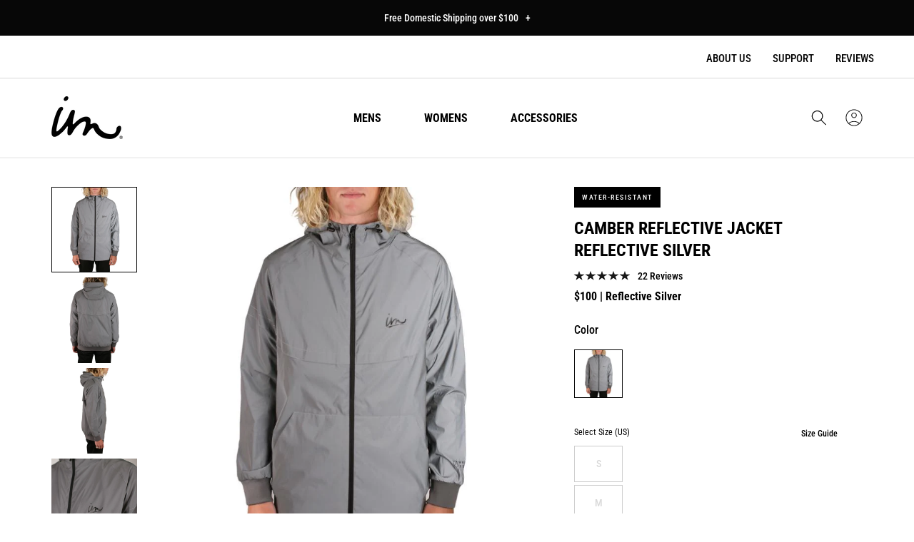

--- FILE ---
content_type: text/html; charset=utf-8
request_url: https://imperialmotion.com/products/camber-reflective-jacket-reflective-silver?color=reflective-silver
body_size: 60379
content:
<!doctype html>
<html class="no-js" lang="en">
  <head>
    <!-- Google Tag Manager -->
    <script>(function(w,d,s,l,i){w[l]=w[l]||[];w[l].push({'gtm.start':
            new Date().getTime(),event:'gtm.js'});var f=d.getElementsByTagName(s)[0],
          j=d.createElement(s),dl=l!='dataLayer'?'&l='+l:'';j.async=true;j.src=
          'https://www.googletagmanager.com/gtm.js?id='+i+dl;f.parentNode.insertBefore(j,f);
      })(window,document,'script','dataLayer','GTM-MW957R2');</script>
    <!-- End Google Tag Manager -->
    
    <script>
window.KiwiSizing = window.KiwiSizing === undefined ? {} : window.KiwiSizing;
KiwiSizing.shop = "imperial-motion-dev.myshopify.com";


KiwiSizing.data = {
  collections: "264066629698,266748461122,278078881858,285258580034,269676183618,269689520194,268828016706,263795277890,454120910,157879566402,287300943938,268827689026,268958826562,263629635650,269195575362,268765691970,269174636610,61790257218",
  tags: "camber-reflective-jacket-reflective-silver,Featured,Hooded,Jacket,Men,New,pf_eu,Reflective,Reflective Silver,RSTK,saleselect,Top,Windbreaker,ws_sync",
  product: "2005584445506",
  vendor: "Imperial Motion",
  type: "Reflective Jacket",
  title: "Camber Reflective Jacket Reflective Silver",
  images: ["\/\/imperialmotion.com\/cdn\/shop\/products\/B06XWB9K25.FRONT_4e014b0b-6f07-42af-a231-23b760041565.jpg?v=1571610520","\/\/imperialmotion.com\/cdn\/shop\/products\/B06XWB9K25.BACK_1d072917-cb2f-497a-a5eb-380c415cb66b.jpg?v=1571610520","\/\/imperialmotion.com\/cdn\/shop\/products\/B06XWB9K25.SIDE_0a2334a7-d3e2-4125-9e41-f510e19675fd.jpg?v=1571610520","\/\/imperialmotion.com\/cdn\/shop\/products\/B06XWB9K25.PT03_dd7fd8ef-da8e-4a1d-a26b-fcd73d35f267.jpg?v=1571610520"],
  options: [{"name":"Color","position":1,"values":["Reflective Silver"]},{"name":"Size","position":2,"values":["S","M","L","XL","XXL"]}],
  variants: [{"id":16407846518850,"title":"Reflective Silver \/ S","option1":"Reflective Silver","option2":"S","option3":null,"sku":"CMBRJKT-RFSLVR-S","requires_shipping":true,"taxable":true,"featured_image":{"id":11712714113090,"product_id":2005584445506,"position":1,"created_at":"2019-08-19T09:35:51-07:00","updated_at":"2019-10-20T15:28:40-07:00","alt":null,"width":800,"height":800,"src":"\/\/imperialmotion.com\/cdn\/shop\/products\/B06XWB9K25.FRONT_4e014b0b-6f07-42af-a231-23b760041565.jpg?v=1571610520","variant_ids":[16407846518850,16407846551618,16407846584386,16407846617154,16407846649922]},"available":false,"name":"Camber Reflective Jacket Reflective Silver - Reflective Silver \/ S","public_title":"Reflective Silver \/ S","options":["Reflective Silver","S"],"price":10000,"weight":227,"compare_at_price":10000,"inventory_quantity":0,"inventory_management":"shopify","inventory_policy":"deny","barcode":"849116062928","featured_media":{"alt":null,"id":1963523964994,"position":1,"preview_image":{"aspect_ratio":1.0,"height":800,"width":800,"src":"\/\/imperialmotion.com\/cdn\/shop\/products\/B06XWB9K25.FRONT_4e014b0b-6f07-42af-a231-23b760041565.jpg?v=1571610520"}},"requires_selling_plan":false,"selling_plan_allocations":[],"quantity_rule":{"min":1,"max":null,"increment":1}},{"id":16407846551618,"title":"Reflective Silver \/ M","option1":"Reflective Silver","option2":"M","option3":null,"sku":"CMBRJKT-RFSLVR-M","requires_shipping":true,"taxable":true,"featured_image":{"id":11712714113090,"product_id":2005584445506,"position":1,"created_at":"2019-08-19T09:35:51-07:00","updated_at":"2019-10-20T15:28:40-07:00","alt":null,"width":800,"height":800,"src":"\/\/imperialmotion.com\/cdn\/shop\/products\/B06XWB9K25.FRONT_4e014b0b-6f07-42af-a231-23b760041565.jpg?v=1571610520","variant_ids":[16407846518850,16407846551618,16407846584386,16407846617154,16407846649922]},"available":false,"name":"Camber Reflective Jacket Reflective Silver - Reflective Silver \/ M","public_title":"Reflective Silver \/ M","options":["Reflective Silver","M"],"price":10000,"weight":227,"compare_at_price":10000,"inventory_quantity":0,"inventory_management":"shopify","inventory_policy":"deny","barcode":"849116062935","featured_media":{"alt":null,"id":1963523964994,"position":1,"preview_image":{"aspect_ratio":1.0,"height":800,"width":800,"src":"\/\/imperialmotion.com\/cdn\/shop\/products\/B06XWB9K25.FRONT_4e014b0b-6f07-42af-a231-23b760041565.jpg?v=1571610520"}},"requires_selling_plan":false,"selling_plan_allocations":[],"quantity_rule":{"min":1,"max":null,"increment":1}},{"id":16407846584386,"title":"Reflective Silver \/ L","option1":"Reflective Silver","option2":"L","option3":null,"sku":"CMBRJKT-RFSLVR-L","requires_shipping":true,"taxable":true,"featured_image":{"id":11712714113090,"product_id":2005584445506,"position":1,"created_at":"2019-08-19T09:35:51-07:00","updated_at":"2019-10-20T15:28:40-07:00","alt":null,"width":800,"height":800,"src":"\/\/imperialmotion.com\/cdn\/shop\/products\/B06XWB9K25.FRONT_4e014b0b-6f07-42af-a231-23b760041565.jpg?v=1571610520","variant_ids":[16407846518850,16407846551618,16407846584386,16407846617154,16407846649922]},"available":false,"name":"Camber Reflective Jacket Reflective Silver - Reflective Silver \/ L","public_title":"Reflective Silver \/ L","options":["Reflective Silver","L"],"price":10000,"weight":227,"compare_at_price":10000,"inventory_quantity":0,"inventory_management":"shopify","inventory_policy":"deny","barcode":"849116062942","featured_media":{"alt":null,"id":1963523964994,"position":1,"preview_image":{"aspect_ratio":1.0,"height":800,"width":800,"src":"\/\/imperialmotion.com\/cdn\/shop\/products\/B06XWB9K25.FRONT_4e014b0b-6f07-42af-a231-23b760041565.jpg?v=1571610520"}},"requires_selling_plan":false,"selling_plan_allocations":[],"quantity_rule":{"min":1,"max":null,"increment":1}},{"id":16407846617154,"title":"Reflective Silver \/ XL","option1":"Reflective Silver","option2":"XL","option3":null,"sku":"CMBRJKT-RFSLVR-XL","requires_shipping":true,"taxable":true,"featured_image":{"id":11712714113090,"product_id":2005584445506,"position":1,"created_at":"2019-08-19T09:35:51-07:00","updated_at":"2019-10-20T15:28:40-07:00","alt":null,"width":800,"height":800,"src":"\/\/imperialmotion.com\/cdn\/shop\/products\/B06XWB9K25.FRONT_4e014b0b-6f07-42af-a231-23b760041565.jpg?v=1571610520","variant_ids":[16407846518850,16407846551618,16407846584386,16407846617154,16407846649922]},"available":false,"name":"Camber Reflective Jacket Reflective Silver - Reflective Silver \/ XL","public_title":"Reflective Silver \/ XL","options":["Reflective Silver","XL"],"price":10000,"weight":227,"compare_at_price":10000,"inventory_quantity":0,"inventory_management":"shopify","inventory_policy":"deny","barcode":"849116062959","featured_media":{"alt":null,"id":1963523964994,"position":1,"preview_image":{"aspect_ratio":1.0,"height":800,"width":800,"src":"\/\/imperialmotion.com\/cdn\/shop\/products\/B06XWB9K25.FRONT_4e014b0b-6f07-42af-a231-23b760041565.jpg?v=1571610520"}},"requires_selling_plan":false,"selling_plan_allocations":[],"quantity_rule":{"min":1,"max":null,"increment":1}},{"id":16407846649922,"title":"Reflective Silver \/ XXL","option1":"Reflective Silver","option2":"XXL","option3":null,"sku":"CMBRJKT-RFSLVR-XXL","requires_shipping":true,"taxable":true,"featured_image":{"id":11712714113090,"product_id":2005584445506,"position":1,"created_at":"2019-08-19T09:35:51-07:00","updated_at":"2019-10-20T15:28:40-07:00","alt":null,"width":800,"height":800,"src":"\/\/imperialmotion.com\/cdn\/shop\/products\/B06XWB9K25.FRONT_4e014b0b-6f07-42af-a231-23b760041565.jpg?v=1571610520","variant_ids":[16407846518850,16407846551618,16407846584386,16407846617154,16407846649922]},"available":false,"name":"Camber Reflective Jacket Reflective Silver - Reflective Silver \/ XXL","public_title":"Reflective Silver \/ XXL","options":["Reflective Silver","XXL"],"price":10000,"weight":227,"compare_at_price":10000,"inventory_quantity":0,"inventory_management":"shopify","inventory_policy":"deny","barcode":"849116062966","featured_media":{"alt":null,"id":1963523964994,"position":1,"preview_image":{"aspect_ratio":1.0,"height":800,"width":800,"src":"\/\/imperialmotion.com\/cdn\/shop\/products\/B06XWB9K25.FRONT_4e014b0b-6f07-42af-a231-23b760041565.jpg?v=1571610520"}},"requires_selling_plan":false,"selling_plan_allocations":[],"quantity_rule":{"min":1,"max":null,"increment":1}}],
};

</script>
    <meta charset="utf-8">
    <meta http-equiv="X-UA-Compatible" content="IE=edge">
    <meta name="viewport" content="width=device-width,initial-scale=1">
    <meta name="theme-color" content="">
    <link rel="canonical" href="https://imperialmotion.com/products/camber-reflective-jacket-reflective-silver">
    <link rel="preconnect" href="https://cdn.shopify.com" crossorigin><link rel="icon" type="image/png" href="//imperialmotion.com/cdn/shop/files/apple-touch-icon_32x32.png?v=1699662084"><link rel="preconnect" href="https://fonts.shopifycdn.com" crossorigin><title>
      Camber Reflective Jacket Reflective Silver
 &ndash; Imperial Motion</title>

    

    
      <meta name="description" content="Style meets functional durability in our Camber Reflective Jacket. This 100% polyester water resistant jacket will catch a few looks while keeping you dry. With mesh lining, full zip, front pouch pocket, ribbed cuffs and waist, and perforated detail for breathability all your other jackets will be on the closet hanger ">
    

    
<script>
  const observer = new MutationObserver(e => {
    e.forEach(({addedNodes: e}) => {
      e.forEach(e => {
        1 === e.nodeType && "SCRIPT" === e.tagName && (e.innerHTML.includes("asyncLoad") && (e.innerHTML = e.innerHTML.replace("if(window.attachEvent)", "document.addEventListener('asyncLazyLoad',function(event){asyncLoad();});if(window.attachEvent)").replaceAll(", asyncLoad", ", function(){}")), e.innerHTML.includes("PreviewBarInjector") && (e.innerHTML = e.innerHTML.replace("DOMContentLoaded", "asyncLazyLoad")), (e.className == 'analytics') && (e.type = 'text/lazyload'), (e.src.includes("assets/storefront/features") || e.src.includes("assets/shopify_pay") || e.src.includes("connect.facebook.net")) && (e.setAttribute("data-src", e.src), e.removeAttribute("src")))
      })
    })
  });
  observer.observe(document.documentElement, {childList: !0, subtree: !0})
</script>



<meta property="og:site_name" content="Imperial Motion">
<meta property="og:url" content="https://imperialmotion.com/products/camber-reflective-jacket-reflective-silver">
<meta property="og:title" content="Camber Reflective Jacket Reflective Silver">
<meta property="og:type" content="product">
<meta property="og:description" content="Style meets functional durability in our Camber Reflective Jacket. This 100% polyester water resistant jacket will catch a few looks while keeping you dry. With mesh lining, full zip, front pouch pocket, ribbed cuffs and waist, and perforated detail for breathability all your other jackets will be on the closet hanger "><meta property="og:image" content="http://imperialmotion.com/cdn/shop/products/B06XWB9K25.FRONT_4e014b0b-6f07-42af-a231-23b760041565.jpg?v=1571610520">
  <meta property="og:image:secure_url" content="https://imperialmotion.com/cdn/shop/products/B06XWB9K25.FRONT_4e014b0b-6f07-42af-a231-23b760041565.jpg?v=1571610520">
  <meta property="og:image:width" content="800">
  <meta property="og:image:height" content="800"><meta property="og:price:amount" content="100.00">
  <meta property="og:price:currency" content="USD"><meta name="twitter:card" content="summary_large_image">
<meta name="twitter:title" content="Camber Reflective Jacket Reflective Silver">
<meta name="twitter:description" content="Style meets functional durability in our Camber Reflective Jacket. This 100% polyester water resistant jacket will catch a few looks while keeping you dry. With mesh lining, full zip, front pouch pocket, ribbed cuffs and waist, and perforated detail for breathability all your other jackets will be on the closet hanger ">


    

    <style data-shopify>
      @font-face {
  font-family: "Roboto Condensed";
  font-weight: 400;
  font-style: normal;
  font-display: swap;
  src: url("//imperialmotion.com/cdn/fonts/roboto_condensed/robotocondensed_n4.01812de96ca5a5e9d19bef3ca9cc80dd1bf6c8b8.woff2") format("woff2"),
       url("//imperialmotion.com/cdn/fonts/roboto_condensed/robotocondensed_n4.3930e6ddba458dc3cb725a82a2668eac3c63c104.woff") format("woff");
}

      @font-face {
  font-family: "Roboto Condensed";
  font-weight: 700;
  font-style: normal;
  font-display: swap;
  src: url("//imperialmotion.com/cdn/fonts/roboto_condensed/robotocondensed_n7.0c73a613503672be244d2f29ab6ddd3fc3cc69ae.woff2") format("woff2"),
       url("//imperialmotion.com/cdn/fonts/roboto_condensed/robotocondensed_n7.ef6ece86ba55f49c27c4904a493c283a40f3a66e.woff") format("woff");
}

      @font-face {
  font-family: "Roboto Condensed";
  font-weight: 600;
  font-style: normal;
  font-display: swap;
  src: url("//imperialmotion.com/cdn/fonts/roboto_condensed/robotocondensed_n6.c516dc992de767fe135f0d2baded23e033d4e3ea.woff2") format("woff2"),
       url("//imperialmotion.com/cdn/fonts/roboto_condensed/robotocondensed_n6.881fbb9b185667f58f34ac71cbecd9f5ba6c3efe.woff") format("woff");
}

      @font-face {
  font-family: "Roboto Condensed";
  font-weight: 500;
  font-style: normal;
  font-display: swap;
  src: url("//imperialmotion.com/cdn/fonts/roboto_condensed/robotocondensed_n5.753e8e75cdb3aced074986880588a95576768e7a.woff2") format("woff2"),
       url("//imperialmotion.com/cdn/fonts/roboto_condensed/robotocondensed_n5.d077911a9ecebd041d38bbe886c8dc56d626fe74.woff") format("woff");
}

      @font-face {
  font-family: "Roboto Condensed";
  font-weight: 400;
  font-style: normal;
  font-display: swap;
  src: url("//imperialmotion.com/cdn/fonts/roboto_condensed/robotocondensed_n4.01812de96ca5a5e9d19bef3ca9cc80dd1bf6c8b8.woff2") format("woff2"),
       url("//imperialmotion.com/cdn/fonts/roboto_condensed/robotocondensed_n4.3930e6ddba458dc3cb725a82a2668eac3c63c104.woff") format("woff");
}

      @font-face {
  font-family: "Roboto Condensed";
  font-weight: 300;
  font-style: normal;
  font-display: swap;
  src: url("//imperialmotion.com/cdn/fonts/roboto_condensed/robotocondensed_n3.38291bb39188492034837c889e515fe4214c9ab1.woff2") format("woff2"),
       url("//imperialmotion.com/cdn/fonts/roboto_condensed/robotocondensed_n3.972a2971396f541bcf7e65620ec6e435f27c381b.woff") format("woff");
}
:root {
      --font-body-family: "Roboto Condensed", sans-serif;
      --font-body-style: normal;
      --font-body-weight: 300;
      --font-body-regular-weight: 400;
      --font-body-medium-weight: 500;


      --font-heading-family: "Roboto Condensed", sans-serif;
      --font-heading-style: normal;
      --font-heading-weight: 700;

      --font-size-heading-1: 60px;
      --font-size-heading-1-mobile: 36px;
      --font-size-heading-1-value: 60;
      --font-size-heading-1-mobile-value: 36;

      --font-size-heading-2: 50px;
      --font-size-heading-2-mobile: 36px;
      --font-size-heading-2-value: 50;
      --font-size-heading-2-mobile-value: 36;

      --font-size-heading-3: 40px;
      --font-size-heading-3-mobile: 30px;
      --font-size-heading-3-value: 40;
      --font-size-heading-3-mobile-value: 30;

      --font-size-heading-4: 36px;
      --font-size-heading-4-mobile: 24px;
      --font-size-heading-4-value: 36;
      --font-size-heading-4-mobile-value: 24;

      --font-size-heading-5: 24px;
      --font-size-heading-6: 18px;

      --font-size-small: 12px;
      --font-size-base: 14px;
      --font-size-text: 16px;
      --font-size-button: 16px;

      --color-base-text: 0, 0, 0;
      --color-secondary-text: 255, 255, 255;
      --color-secondary-text-light: 180, 181, 182;
      --color-base-background-1: 255, 255, 255;
      --color-base-background-2: 0, 0, 0;
      --color-base-background-light-2: 0, 0, 0;
      --color-button-primary-text: 255, 255, 255;
      --color-button-hover-primary-text: 255, 255, 255;
      --color-button-secondary-text: 0, 0, 0;
      --color-button-hover-secondary-text: 255, 255, 255;
      --color-button-primary-bg: 219, 84, 69;
      --color-button-hover-primary-bg: 253, 124, 111;
      --color-button-secondary-bg: 255, 255, 255;
      --color-button-hover-secondary-bg: 0, 0, 0;
      --color-border: 180, 181, 182;
      --color-error: 219, 84, 69;
      --color-success: 48, 122, 7;

      --page-width: 1440px;
      --page-width-margin: 0rem;
      }

      *,
      *::before,
      *::after {
        box-sizing: inherit;
      }

      html {
        box-sizing: border-box;
        font-size: var(--font-size-text);
        height: 100%;
      }

      body {
        display: flex;
        flex-direction: column;
        min-height: 100%;
        margin: 0;
        font-size: var(--font-size-text);
        letter-spacing: normal;
        line-height: 1.6;
        font-family: var(--font-body-family);
        font-style: var(--font-body-style);
        font-weight: var(--font-body-weight);
      }

      #shopify-section-footer {
        margin-top: auto;
      }

      img[referrerpolicy] {
        display: none;
      }

      @media screen and (min-width: 750px) {
        body {
          font-size: var(--font-size-text);
        }
      }
    </style>

<script>
  if (!(((window || {}).CSS || {}).supports && window.CSS.supports('(--a: 0)'))) {
    const script = document.createElement('script');
    script.type = 'text/javascript';
    script.src = 'https://cdn.jsdelivr.net/npm/css-vars-ponyfill@2';
    script.onload = function () {
      cssVars({});
    };

    document.getElementsByTagName('head')[0].appendChild(script);
  }
</script>

    <link rel="preload" href="//imperialmotion.com/cdn/shop/t/271/assets/base.css?v=34024963774191121881732183575" as="style">
    <link rel="preload" href="//imperialmotion.com/cdn/shop/t/271/assets/swiper.css?v=139165404985792278191726564799" as="style">
    <link rel="preload" href="//imperialmotion.com/cdn/shop/t/271/assets/component-product-card-mini.css?v=59732335766711686761730384713" as="style">
    <link rel="preload" href="//imperialmotion.com/cdn/shop/t/271/assets/component-loading-overlay.css?v=167310470843593579841726564799" as="style">
    <link rel="preload" href="//imperialmotion.com/cdn/shop/t/271/assets/component-product-reviews.css?v=160226328820474981991726564799" as="style">

    <link href="//imperialmotion.com/cdn/shop/t/271/assets/base.css?v=34024963774191121881732183575" rel="stylesheet" type="text/css" media="all" />
    <link href="//imperialmotion.com/cdn/shop/t/271/assets/swiper.css?v=139165404985792278191726564799" rel="stylesheet" type="text/css" media="all" />
    <link href="//imperialmotion.com/cdn/shop/t/271/assets/component-product-card-mini.css?v=59732335766711686761730384713" rel="stylesheet" type="text/css" media="all" />
    <link href="//imperialmotion.com/cdn/shop/t/271/assets/component-loading-overlay.css?v=167310470843593579841726564799" rel="stylesheet" type="text/css" media="all" />
    <link href="//imperialmotion.com/cdn/shop/t/271/assets/component-product-reviews.css?v=160226328820474981991726564799" rel="stylesheet" type="text/css" media="all" />
  
    <link rel="preload" href="//imperialmotion.com/cdn/shop/t/271/assets/libs.min.js?v=144407220514337377111732107808" as="script">
    <link rel="preload" href="//imperialmotion.com/cdn/shop/t/271/assets/global.js?v=56768314563617603641732106515" as="script">
    <link rel="preload" href="//imperialmotion.com/cdn/shop/t/271/assets/swiper.min.js?v=158430032944672323711726564799" as="script">
    <link rel="preload" href="//imperialmotion.com/cdn/shop/t/271/assets/slideshow.js?v=112864517704161810381726565343" as="script">
    <link rel="preload" href="//imperialmotion.com/cdn/shop/t/271/assets/product-card-mini.js?v=56783354272873147331726564799" as="script">

    <script src="//imperialmotion.com/cdn/shop/t/271/assets/global.js?v=56768314563617603641732106515" defer="defer"></script>
    <script src="//imperialmotion.com/cdn/shop/t/271/assets/swiper.min.js?v=158430032944672323711726564799" defer="defer"></script>
    <script src="//imperialmotion.com/cdn/shop/t/271/assets/slideshow.js?v=112864517704161810381726565343" defer="defer"></script>
    <script src="//imperialmotion.com/cdn/shop/t/271/assets/product-card-mini.js?v=56783354272873147331726564799" defer="defer"></script>
    <script src="//imperialmotion.com/cdn/shop/t/271/assets/libs.min.js?v=144407220514337377111732107808" defer="defer"></script>

    <script>window.performance && window.performance.mark && window.performance.mark('shopify.content_for_header.start');</script><meta name="google-site-verification" content="sgJOmYfCu1svyeXL-NB8R9GC2vNsCuFVJLdOQzTdePI">
<meta id="shopify-digital-wallet" name="shopify-digital-wallet" content="/19688409/digital_wallets/dialog">
<meta name="shopify-checkout-api-token" content="1443ad1e2058fa848c7df99eb49eb6fb">
<meta id="in-context-paypal-metadata" data-shop-id="19688409" data-venmo-supported="false" data-environment="production" data-locale="en_US" data-paypal-v4="true" data-currency="USD">
<link rel="alternate" hreflang="x-default" href="https://imperialmotion.com/products/camber-reflective-jacket-reflective-silver">
<link rel="alternate" hreflang="en-AU" href="https://imperialmotion.com/en-au/products/camber-reflective-jacket-reflective-silver">
<link rel="alternate" hreflang="en-US" href="https://imperialmotion.com/products/camber-reflective-jacket-reflective-silver">
<link rel="alternate" type="application/json+oembed" href="https://imperialmotion.com/products/camber-reflective-jacket-reflective-silver.oembed">
<script async="async" src="/checkouts/internal/preloads.js?locale=en-US"></script>
<link rel="preconnect" href="https://shop.app" crossorigin="anonymous">
<script async="async" src="https://shop.app/checkouts/internal/preloads.js?locale=en-US&shop_id=19688409" crossorigin="anonymous"></script>
<script id="apple-pay-shop-capabilities" type="application/json">{"shopId":19688409,"countryCode":"US","currencyCode":"USD","merchantCapabilities":["supports3DS"],"merchantId":"gid:\/\/shopify\/Shop\/19688409","merchantName":"Imperial Motion","requiredBillingContactFields":["postalAddress","email","phone"],"requiredShippingContactFields":["postalAddress","email","phone"],"shippingType":"shipping","supportedNetworks":["visa","masterCard","amex","discover","elo","jcb"],"total":{"type":"pending","label":"Imperial Motion","amount":"1.00"},"shopifyPaymentsEnabled":true,"supportsSubscriptions":true}</script>
<script id="shopify-features" type="application/json">{"accessToken":"1443ad1e2058fa848c7df99eb49eb6fb","betas":["rich-media-storefront-analytics"],"domain":"imperialmotion.com","predictiveSearch":true,"shopId":19688409,"locale":"en"}</script>
<script>var Shopify = Shopify || {};
Shopify.shop = "imperial-motion-dev.myshopify.com";
Shopify.locale = "en";
Shopify.currency = {"active":"USD","rate":"1.0"};
Shopify.country = "US";
Shopify.theme = {"name":"PC Staging | BF Page Update | 11.20","id":128694091842,"schema_name":"True","schema_version":"1.0","theme_store_id":null,"role":"main"};
Shopify.theme.handle = "null";
Shopify.theme.style = {"id":null,"handle":null};
Shopify.cdnHost = "imperialmotion.com/cdn";
Shopify.routes = Shopify.routes || {};
Shopify.routes.root = "/";</script>
<script type="module">!function(o){(o.Shopify=o.Shopify||{}).modules=!0}(window);</script>
<script>!function(o){function n(){var o=[];function n(){o.push(Array.prototype.slice.apply(arguments))}return n.q=o,n}var t=o.Shopify=o.Shopify||{};t.loadFeatures=n(),t.autoloadFeatures=n()}(window);</script>
<script>
  window.ShopifyPay = window.ShopifyPay || {};
  window.ShopifyPay.apiHost = "shop.app\/pay";
  window.ShopifyPay.redirectState = null;
</script>
<script id="shop-js-analytics" type="application/json">{"pageType":"product"}</script>
<script defer="defer" async type="module" src="//imperialmotion.com/cdn/shopifycloud/shop-js/modules/v2/client.init-shop-cart-sync_BdyHc3Nr.en.esm.js"></script>
<script defer="defer" async type="module" src="//imperialmotion.com/cdn/shopifycloud/shop-js/modules/v2/chunk.common_Daul8nwZ.esm.js"></script>
<script type="module">
  await import("//imperialmotion.com/cdn/shopifycloud/shop-js/modules/v2/client.init-shop-cart-sync_BdyHc3Nr.en.esm.js");
await import("//imperialmotion.com/cdn/shopifycloud/shop-js/modules/v2/chunk.common_Daul8nwZ.esm.js");

  window.Shopify.SignInWithShop?.initShopCartSync?.({"fedCMEnabled":true,"windoidEnabled":true});

</script>
<script>
  window.Shopify = window.Shopify || {};
  if (!window.Shopify.featureAssets) window.Shopify.featureAssets = {};
  window.Shopify.featureAssets['shop-js'] = {"shop-cart-sync":["modules/v2/client.shop-cart-sync_QYOiDySF.en.esm.js","modules/v2/chunk.common_Daul8nwZ.esm.js"],"init-fed-cm":["modules/v2/client.init-fed-cm_DchLp9rc.en.esm.js","modules/v2/chunk.common_Daul8nwZ.esm.js"],"shop-button":["modules/v2/client.shop-button_OV7bAJc5.en.esm.js","modules/v2/chunk.common_Daul8nwZ.esm.js"],"init-windoid":["modules/v2/client.init-windoid_DwxFKQ8e.en.esm.js","modules/v2/chunk.common_Daul8nwZ.esm.js"],"shop-cash-offers":["modules/v2/client.shop-cash-offers_DWtL6Bq3.en.esm.js","modules/v2/chunk.common_Daul8nwZ.esm.js","modules/v2/chunk.modal_CQq8HTM6.esm.js"],"shop-toast-manager":["modules/v2/client.shop-toast-manager_CX9r1SjA.en.esm.js","modules/v2/chunk.common_Daul8nwZ.esm.js"],"init-shop-email-lookup-coordinator":["modules/v2/client.init-shop-email-lookup-coordinator_UhKnw74l.en.esm.js","modules/v2/chunk.common_Daul8nwZ.esm.js"],"pay-button":["modules/v2/client.pay-button_DzxNnLDY.en.esm.js","modules/v2/chunk.common_Daul8nwZ.esm.js"],"avatar":["modules/v2/client.avatar_BTnouDA3.en.esm.js"],"init-shop-cart-sync":["modules/v2/client.init-shop-cart-sync_BdyHc3Nr.en.esm.js","modules/v2/chunk.common_Daul8nwZ.esm.js"],"shop-login-button":["modules/v2/client.shop-login-button_D8B466_1.en.esm.js","modules/v2/chunk.common_Daul8nwZ.esm.js","modules/v2/chunk.modal_CQq8HTM6.esm.js"],"init-customer-accounts-sign-up":["modules/v2/client.init-customer-accounts-sign-up_C8fpPm4i.en.esm.js","modules/v2/client.shop-login-button_D8B466_1.en.esm.js","modules/v2/chunk.common_Daul8nwZ.esm.js","modules/v2/chunk.modal_CQq8HTM6.esm.js"],"init-shop-for-new-customer-accounts":["modules/v2/client.init-shop-for-new-customer-accounts_CVTO0Ztu.en.esm.js","modules/v2/client.shop-login-button_D8B466_1.en.esm.js","modules/v2/chunk.common_Daul8nwZ.esm.js","modules/v2/chunk.modal_CQq8HTM6.esm.js"],"init-customer-accounts":["modules/v2/client.init-customer-accounts_dRgKMfrE.en.esm.js","modules/v2/client.shop-login-button_D8B466_1.en.esm.js","modules/v2/chunk.common_Daul8nwZ.esm.js","modules/v2/chunk.modal_CQq8HTM6.esm.js"],"shop-follow-button":["modules/v2/client.shop-follow-button_CkZpjEct.en.esm.js","modules/v2/chunk.common_Daul8nwZ.esm.js","modules/v2/chunk.modal_CQq8HTM6.esm.js"],"lead-capture":["modules/v2/client.lead-capture_BntHBhfp.en.esm.js","modules/v2/chunk.common_Daul8nwZ.esm.js","modules/v2/chunk.modal_CQq8HTM6.esm.js"],"checkout-modal":["modules/v2/client.checkout-modal_CfxcYbTm.en.esm.js","modules/v2/chunk.common_Daul8nwZ.esm.js","modules/v2/chunk.modal_CQq8HTM6.esm.js"],"shop-login":["modules/v2/client.shop-login_Da4GZ2H6.en.esm.js","modules/v2/chunk.common_Daul8nwZ.esm.js","modules/v2/chunk.modal_CQq8HTM6.esm.js"],"payment-terms":["modules/v2/client.payment-terms_MV4M3zvL.en.esm.js","modules/v2/chunk.common_Daul8nwZ.esm.js","modules/v2/chunk.modal_CQq8HTM6.esm.js"]};
</script>
<script>(function() {
  var isLoaded = false;
  function asyncLoad() {
    if (isLoaded) return;
    isLoaded = true;
    var urls = ["https:\/\/static.rechargecdn.com\/static\/js\/recharge.js?shop=imperial-motion-dev.myshopify.com","https:\/\/shopifycdn.aaawebstore.com\/formbuilder\/appfiles\/aaa_form_builder_script_minify_v1.js?shop=imperial-motion-dev.myshopify.com","\/\/cdn.shopify.com\/proxy\/3172d256d2bd0f2f7a89718adb90030a634fecb996c6c0321affc738b14cddba\/preproduct.onrender.com\/preproduct-embed.js?v=2.0\u0026shop=imperial-motion-dev.myshopify.com\u0026sp-cache-control=cHVibGljLCBtYXgtYWdlPTkwMA","https:\/\/scripts.juniphq.com\/v1\/junip_shopify.js?shop=imperial-motion-dev.myshopify.com","https:\/\/cdn-bundler.nice-team.net\/app\/js\/bundler.js?shop=imperial-motion-dev.myshopify.com"];
    for (var i = 0; i < urls.length; i++) {
      var s = document.createElement('script');
      s.type = 'text/javascript';
      s.async = true;
      s.src = urls[i];
      var x = document.getElementsByTagName('script')[0];
      x.parentNode.insertBefore(s, x);
    }
  };
  if(window.attachEvent) {
    window.attachEvent('onload', asyncLoad);
  } else {
    window.addEventListener('load', asyncLoad, false);
  }
})();</script>
<script id="__st">var __st={"a":19688409,"offset":-28800,"reqid":"23b025b3-4d96-4601-b00a-0600b2b58079-1769007923","pageurl":"imperialmotion.com\/products\/camber-reflective-jacket-reflective-silver?color=reflective-silver","u":"cee43cef0823","p":"product","rtyp":"product","rid":2005584445506};</script>
<script>window.ShopifyPaypalV4VisibilityTracking = true;</script>
<script id="captcha-bootstrap">!function(){'use strict';const t='contact',e='account',n='new_comment',o=[[t,t],['blogs',n],['comments',n],[t,'customer']],c=[[e,'customer_login'],[e,'guest_login'],[e,'recover_customer_password'],[e,'create_customer']],r=t=>t.map((([t,e])=>`form[action*='/${t}']:not([data-nocaptcha='true']) input[name='form_type'][value='${e}']`)).join(','),a=t=>()=>t?[...document.querySelectorAll(t)].map((t=>t.form)):[];function s(){const t=[...o],e=r(t);return a(e)}const i='password',u='form_key',d=['recaptcha-v3-token','g-recaptcha-response','h-captcha-response',i],f=()=>{try{return window.sessionStorage}catch{return}},m='__shopify_v',_=t=>t.elements[u];function p(t,e,n=!1){try{const o=window.sessionStorage,c=JSON.parse(o.getItem(e)),{data:r}=function(t){const{data:e,action:n}=t;return t[m]||n?{data:e,action:n}:{data:t,action:n}}(c);for(const[e,n]of Object.entries(r))t.elements[e]&&(t.elements[e].value=n);n&&o.removeItem(e)}catch(o){console.error('form repopulation failed',{error:o})}}const l='form_type',E='cptcha';function T(t){t.dataset[E]=!0}const w=window,h=w.document,L='Shopify',v='ce_forms',y='captcha';let A=!1;((t,e)=>{const n=(g='f06e6c50-85a8-45c8-87d0-21a2b65856fe',I='https://cdn.shopify.com/shopifycloud/storefront-forms-hcaptcha/ce_storefront_forms_captcha_hcaptcha.v1.5.2.iife.js',D={infoText:'Protected by hCaptcha',privacyText:'Privacy',termsText:'Terms'},(t,e,n)=>{const o=w[L][v],c=o.bindForm;if(c)return c(t,g,e,D).then(n);var r;o.q.push([[t,g,e,D],n]),r=I,A||(h.body.append(Object.assign(h.createElement('script'),{id:'captcha-provider',async:!0,src:r})),A=!0)});var g,I,D;w[L]=w[L]||{},w[L][v]=w[L][v]||{},w[L][v].q=[],w[L][y]=w[L][y]||{},w[L][y].protect=function(t,e){n(t,void 0,e),T(t)},Object.freeze(w[L][y]),function(t,e,n,w,h,L){const[v,y,A,g]=function(t,e,n){const i=e?o:[],u=t?c:[],d=[...i,...u],f=r(d),m=r(i),_=r(d.filter((([t,e])=>n.includes(e))));return[a(f),a(m),a(_),s()]}(w,h,L),I=t=>{const e=t.target;return e instanceof HTMLFormElement?e:e&&e.form},D=t=>v().includes(t);t.addEventListener('submit',(t=>{const e=I(t);if(!e)return;const n=D(e)&&!e.dataset.hcaptchaBound&&!e.dataset.recaptchaBound,o=_(e),c=g().includes(e)&&(!o||!o.value);(n||c)&&t.preventDefault(),c&&!n&&(function(t){try{if(!f())return;!function(t){const e=f();if(!e)return;const n=_(t);if(!n)return;const o=n.value;o&&e.removeItem(o)}(t);const e=Array.from(Array(32),(()=>Math.random().toString(36)[2])).join('');!function(t,e){_(t)||t.append(Object.assign(document.createElement('input'),{type:'hidden',name:u})),t.elements[u].value=e}(t,e),function(t,e){const n=f();if(!n)return;const o=[...t.querySelectorAll(`input[type='${i}']`)].map((({name:t})=>t)),c=[...d,...o],r={};for(const[a,s]of new FormData(t).entries())c.includes(a)||(r[a]=s);n.setItem(e,JSON.stringify({[m]:1,action:t.action,data:r}))}(t,e)}catch(e){console.error('failed to persist form',e)}}(e),e.submit())}));const S=(t,e)=>{t&&!t.dataset[E]&&(n(t,e.some((e=>e===t))),T(t))};for(const o of['focusin','change'])t.addEventListener(o,(t=>{const e=I(t);D(e)&&S(e,y())}));const B=e.get('form_key'),M=e.get(l),P=B&&M;t.addEventListener('DOMContentLoaded',(()=>{const t=y();if(P)for(const e of t)e.elements[l].value===M&&p(e,B);[...new Set([...A(),...v().filter((t=>'true'===t.dataset.shopifyCaptcha))])].forEach((e=>S(e,t)))}))}(h,new URLSearchParams(w.location.search),n,t,e,['guest_login'])})(!0,!0)}();</script>
<script integrity="sha256-4kQ18oKyAcykRKYeNunJcIwy7WH5gtpwJnB7kiuLZ1E=" data-source-attribution="shopify.loadfeatures" defer="defer" src="//imperialmotion.com/cdn/shopifycloud/storefront/assets/storefront/load_feature-a0a9edcb.js" crossorigin="anonymous"></script>
<script crossorigin="anonymous" defer="defer" src="//imperialmotion.com/cdn/shopifycloud/storefront/assets/shopify_pay/storefront-65b4c6d7.js?v=20250812"></script>
<script data-source-attribution="shopify.dynamic_checkout.dynamic.init">var Shopify=Shopify||{};Shopify.PaymentButton=Shopify.PaymentButton||{isStorefrontPortableWallets:!0,init:function(){window.Shopify.PaymentButton.init=function(){};var t=document.createElement("script");t.src="https://imperialmotion.com/cdn/shopifycloud/portable-wallets/latest/portable-wallets.en.js",t.type="module",document.head.appendChild(t)}};
</script>
<script data-source-attribution="shopify.dynamic_checkout.buyer_consent">
  function portableWalletsHideBuyerConsent(e){var t=document.getElementById("shopify-buyer-consent"),n=document.getElementById("shopify-subscription-policy-button");t&&n&&(t.classList.add("hidden"),t.setAttribute("aria-hidden","true"),n.removeEventListener("click",e))}function portableWalletsShowBuyerConsent(e){var t=document.getElementById("shopify-buyer-consent"),n=document.getElementById("shopify-subscription-policy-button");t&&n&&(t.classList.remove("hidden"),t.removeAttribute("aria-hidden"),n.addEventListener("click",e))}window.Shopify?.PaymentButton&&(window.Shopify.PaymentButton.hideBuyerConsent=portableWalletsHideBuyerConsent,window.Shopify.PaymentButton.showBuyerConsent=portableWalletsShowBuyerConsent);
</script>
<script data-source-attribution="shopify.dynamic_checkout.cart.bootstrap">document.addEventListener("DOMContentLoaded",(function(){function t(){return document.querySelector("shopify-accelerated-checkout-cart, shopify-accelerated-checkout")}if(t())Shopify.PaymentButton.init();else{new MutationObserver((function(e,n){t()&&(Shopify.PaymentButton.init(),n.disconnect())})).observe(document.body,{childList:!0,subtree:!0})}}));
</script>
<link id="shopify-accelerated-checkout-styles" rel="stylesheet" media="screen" href="https://imperialmotion.com/cdn/shopifycloud/portable-wallets/latest/accelerated-checkout-backwards-compat.css" crossorigin="anonymous">
<style id="shopify-accelerated-checkout-cart">
        #shopify-buyer-consent {
  margin-top: 1em;
  display: inline-block;
  width: 100%;
}

#shopify-buyer-consent.hidden {
  display: none;
}

#shopify-subscription-policy-button {
  background: none;
  border: none;
  padding: 0;
  text-decoration: underline;
  font-size: inherit;
  cursor: pointer;
}

#shopify-subscription-policy-button::before {
  box-shadow: none;
}

      </style>

<script>window.performance && window.performance.mark && window.performance.mark('shopify.content_for_header.end');</script>
<link rel="preload" as="font" href="//imperialmotion.com/cdn/fonts/roboto_condensed/robotocondensed_n4.01812de96ca5a5e9d19bef3ca9cc80dd1bf6c8b8.woff2" type="font/woff2" crossorigin><link rel="preload" as="font" href="//imperialmotion.com/cdn/fonts/roboto_condensed/robotocondensed_n4.01812de96ca5a5e9d19bef3ca9cc80dd1bf6c8b8.woff2" type="font/woff2" crossorigin><link rel="stylesheet" href="//imperialmotion.com/cdn/shop/t/271/assets/component-predictive-search.css?v=164352233336227170051726564799" media="print" onload="this.media='all'"><script>document.documentElement.className = document.documentElement.className.replace('no-js', 'js');</script>
    
    <!-- Begin Clarity Asynchronous Code -->
    <script type="text/javascript">
      (function(c,l,a,r,i,t,y){
        c[a]=c[a]||function(){(c[a].q=c[a].q||[]).push(arguments)};
        t=l.createElement(r);t.async=1;t.src="https://www.clarity.ms/tag/"+i;
        y=l.getElementsByTagName(r)[0];y.parentNode.insertBefore(t,y);
      })(window, document, "clarity", "script", "bjkn3bvcru");
    </script>
    <!-- End Clarity Asynchronous Code -->

    <!-- Google Optimize -->
    <script src="https://www.googleoptimize.com/optimize.js?id=OPT-M5GXGBT"></script>
    <!-- End Google Optimize -->
    
  <script type="text/javascript">
    //var sm_quantity_selector_attr = 'id';
    var sm_override_checkout_button = true;
  	
        
		
        var smFeaturedImage = 'products/B06XWB9K25.FRONT_4e014b0b-6f07-42af-a231-23b760041565.jpg';
        var productSMHandle = 'camber-reflective-jacket-reflective-silver';
        var productSMTitle = 'Camber Reflective Jacket Reflective Silver';
    
    var sm_is_cart_page = false;
	
</script>

<style>
#gift_container, #gift_container .giftContainerContent, #smProductDetailGiftWrapper {
  all: unset;
}

#gift_container .giftContainerContent *, #smProductDetailGiftWrapper * {
	all: unset;
}

#sticky_gift_icon.stickyGartRight {
  	right: 20px;
    bottom: 20px;
}
#sticky_gift_icon {
    position: fixed;
    bottom: 200px;
    right: 15px;
    z-index: 9999;
}
#sticky_gift_icon a {
    text-decoration: none;
    font-size: 20px;
    color: #34495e;
}
#sticky_gift_icon span {
    display: block;
    -webkit-border-radius: 40px;
    -moz-border-radius: 40px;
    border-radius: 40px;
    background-color: rgba(255,255,255,.9);
    -webkit-box-shadow: 1px 1px 5px grey;
    -moz-box-shadow: 1px 1px 5px grey;
    box-shadow: 1px 1px 5px grey;
    padding: 10px;
    width: 40px;
    height: 40px;
    margin: 0 auto;
    line-height: 40px !important;
    text-align: center;
    text-align: -moz-center;
    text-align: -webkit-center;
    position: relative;
    box-sizing: content-box !important;
    z-index: 1;
}
#sticky_gift_icon mark {
    -webkit-border-radius: 20px;
    -moz-border-radius: 20px;
    border-radius: 20px;
    border: 2px solid #FFF;
    width: 20px;
    height: 20px;
    background-color: #FF6B6B;
    position: absolute;
    top: -5px;
    left: -10px;
    font-size: 10px;
    line-height: 20px;
    font-family: Roboto,sans-serif;
    color: #FFF;
    font-weight: 700;
    box-sizing: content-box !important;
}
#sticky_gift_icon svg.showGifts {
  	height: 30px;
	width: 30px;
	margin-top: 3px;
	vertical-align: inherit;
}
#sticky_gift_icon svg.hideGifts {
  	height: 25px;
    width: 25px;
    margin-top: 8px;
  	display: none;
  	vertical-align: inherit;
}

#gift_container {
  color:black;
  position: fixed;
  z-index: 9999999;
  bottom: 95px;
  right: 20px;
  max-height: 80%;
  overflow-y: scroll;
  overflow-x: hidden;
  -webkit-box-shadow: rgba(0, 0, 0, 0.16) 0px 5px 40px, rgb(0, 0, 0) 0px 5px 0px 0px inset !important;
  -moz-box-shadow: rgba(0, 0, 0, 0.16) 0px 5px 40px, rgb(0, 0, 0) 0px 5px 0px 0px inset !important;
  box-shadow: rgba(0, 0, 0, 0.16) 0px 5px 40px, rgb(0, 0, 0) 0px 5px 0px 0px inset !important;
  -moz-border-radius: 8px;
  -webkit-border-radius: 8px;
  border-radius: 8px;
  font-size: 13px;
  font-family: -apple-system, BlinkMacSystemFont, 'Segoe UI', Roboto, Oxygen, Ubuntu, Cantarell, 'Open Sans', 'Helvetica Neue', sans-serif;
}

#gift_container .giftContainerContent {
  float: right;
  background: white;
  width: 320px;
  position: relative;
  padding: 10px 10px 0px 10px;
  display:none;
}

#gift_container .giftContainerContent .giftWrapper {
    color: black;
  	padding: 5px;
  	margin: 0px 0px 10px;
	background:rgb(255, 255, 255) none repeat scroll 0% 0%;
	border-radius: 5px;
  	-webkit-border-radius: 5px;
  	-moz-border-radius: 5px;
  	-webkit-box-shadow: rgba(0, 0, 0, 0.1) 0px 4px 15px 0px, rgba(0, 0, 0, 0.1) 0px 1px 2px 0px;
  	-moz-box-shadow: rgba(0, 0, 0, 0.1) 0px 4px 15px 0px, rgba(0, 0, 0, 0.1) 0px 1px 2px 0px;
	box-shadow: rgba(0, 0, 0, 0.1) 0px 4px 15px 0px, rgba(0, 0, 0, 0.1) 0px 1px 2px 0px;
	position: relative;
  	display: block;
}

#gift_container .giftContainerContent .orderGiftsTitle, #gift_container .giftContainerContent .productsToOfferGiftsTitle {
  	text-align: center;
	padding: 5px;
	margin: 0 auto;
	font-weight: bold;
	display: block;
	border-bottom: 1px solid gray;
	width: 95%;
}

#gift_container .giftContainerContent ul {
	display: inline;
}
#gift_container .giftContainerContent li{
	padding: 10px 20px;
	display: block;
}
#gift_container .giftContainerContent li img{
	width: 22%;
	float: left;
	display: block;
}
#gift_container .giftContainerContent .smItems{
	width: 70%;
	display: block;
	float: left;
  	margin-left: 5%;
}

#gift_container .giftContainerContent .giftWrapper a {
  	display: inline;
    cursor: pointer;
    text-decoration: underline;
}

#gift_container.removeLinks .giftContainerContent .giftWrapper .smItems a, #gift_container.removeLinks .giftContainerContent .giftWrapper .alreadyInCartGiftTitle a {
    cursor: inherit;
    text-decoration: none;
}

#gift_container .giftContainerContent .smAddGiftToCart {
  	padding: 4px 10px;
    margin-top: 4px;
    background:rgba(168, 168, 168, 0.46) none repeat scroll 0% 0%;
    border-radius: 2px;
    position: relative;
    display: block;
    font-weight: bold;
    cursor: pointer;
}

#gift_container .giftContainerContent .giftAlreadyInCart {
  	padding: 5px 20px;
	display: block;
  	text-align: center;
}
#gift_container .giftContainerContent .giftAlreadyInCart a {
  	font-weight: bold;
}
#gift_container .giftContainerContent .removeFromCart {
  	display: block;
    margin-top: 10px;
    cursor: pointer;
    text-decoration: underline;
}


#gift_container .giftContainerContent .item-variants select {
	display: block;
	color: #444;
	padding: .3em 1.0em .3em .3em;
	width: 100%;
	max-width: 100%;
	box-sizing: border-box;
	margin-top: 2px;
	border: 1px solid #aaa;
	-moz-border-radius: .2em;
  	-webkit-border-radius: .2em;
  	border-radius: .2em;
	-moz-appearance: none;
	-webkit-appearance: none;
	appearance: none;
	background-color: #fff;
	background-image: url('data:image/svg+xml;charset=US-ASCII,<svg version="1.1" id="Capa_1" xmlns="http://www.w3.org/2000/svg" xmlns:xlink="http://www.w3.org/1999/xlink" x="0px" y="0px"	 width="292.362px" height="292.362px" viewBox="0 0 292.362 292.362" style="enable-background:new 0 0 292.362 292.362;"	 xml:space="preserve"><g>	<path d="M286.935,69.377c-3.614-3.617-7.898-5.424-12.848-5.424H18.274c-4.952,0-9.233,1.807-12.85,5.424		C1.807,72.998,0,77.279,0,82.228c0,4.948,1.807,9.229,5.424,12.847l127.907,127.907c3.621,3.617,7.902,5.428,12.85,5.428		s9.233-1.811,12.847-5.428L286.935,95.074c3.613-3.617,5.427-7.898,5.427-12.847C292.362,77.279,290.548,72.998,286.935,69.377z"/></g><g></g><g></g><g></g><g></g><g></g><g></g><g></g><g></g><g></g><g></g><g></g><g></g><g></g><g></g><g></g></svg>'), linear-gradient(to bottom, #ffffff 0%,#e5e5e5 100%);
	background-repeat: no-repeat, repeat;
	background-position: right .7em top 50%, 0 0;
	background-size: .65em auto, 100%;
}
#gift_container .giftContainerContent .item-variants select::-ms-expand {
	display: none;
}
#gift_container .giftContainerContent .item-variants select:hover {
	border-color: #888;
}
#gift_container .giftContainerContent .item-variants select:focus {
	border-color: #aaa;
	-moz-box-shadow: 0 0 1px 3px rgba(59, 153, 252, .7);
  	-webkit-box-shadow: 0 0 1px 3px rgba(59, 153, 252, .7);
  	box-shadow: 0 0 1px 3px rgba(59, 153, 252, .7);
	-moz-box-shadow: 0 0 0 3px -moz-mac-focusring;
  	-webkit-box-shadow: 0 0 0 3px -moz-mac-focusring;
  	box-shadow: 0 0 0 3px -moz-mac-focusring;
	color: #222;
	outline: none;
}
#gift_container .giftContainerContent .item-variants select option {
	font-weight:normal;
}

*[dir="rtl"] #gift_container .giftContainerContent .item-variants select, :root:lang(ar) #gift_container .giftContainerContent .item-variants select, :root:lang(iw) #gift_container .giftContainerContent .item-variants select {
	background-position: left .7em top 50%, 0 0;
	padding: .6em .8em .5em 1.4em;
}

#gift_container .giftContainerContent .item-variants select:disabled, #gift_container .giftContainerContent .item-variants select[aria-disabled=true] {
	color: graytext;
	background-image: url('data:image/svg+xml;charset=US-ASCII,<svg version="1.1" id="Capa_1" xmlns="http://www.w3.org/2000/svg" xmlns:xlink="http://www.w3.org/1999/xlink" x="0px" y="0px"	 width="292.362px" height="292.362px" viewBox="0 0 292.362 292.362" style="enable-background:new 0 0 292.362 292.362;"	 xml:space="preserve"><g>	<path d="M286.935,69.377c-3.614-3.617-7.898-5.424-12.848-5.424H18.274c-4.952,0-9.233,1.807-12.85,5.424		C1.807,72.998,0,77.279,0,82.228c0,4.948,1.807,9.229,5.424,12.847l127.907,127.907c3.621,3.617,7.902,5.428,12.85,5.428		s9.233-1.811,12.847-5.428L286.935,95.074c3.613-3.617,5.427-7.898,5.427-12.847C292.362,77.279,290.548,72.998,286.935,69.377z"/></g><g></g><g></g><g></g><g></g><g></g><g></g><g></g><g></g><g></g><g></g><g></g><g></g><g></g><g></g><g></g></svg>'),linear-gradient(to bottom, #ffffff 0%,#e5e5e5 100%);
}
#gift_container .giftContainerContent .item-variants select:disabled:hover, #gift_container .giftContainerContent .item-variants select[aria-disabled=true] {
	border-color: #aaa;
}
#gift_container .giftContainerContent:after {
  bottom: 100%;
  left: 89%;
  border: solid transparent;
  content: " ";
  height: 0;
  width: 0;
  position: absolute;
  pointer-events: none;
  border-bottom-color: white;
  border-width: 8px;
  margin-left: -8px;
}

#gift_container .button {
  background: #6394F8;
  color: white;
  text-align: center;
  padding: 12px;
  text-decoration: none;
  display: block;
  border-radius: 3px;
  font-size: 16px;
  margin: 25px 0 15px 0;
}
#gift_container .button:hover {
  background: #729ef9;
}

#gift_container .clearfix:after {
  content: "";
  display: table;
  clear: both;
}

#gift_container #overlaySection {
  display: none;
  width: 100%;
  height: 100%;
  position: absolute;
  top: 0;
  left: 0;
  background: white;
  opacity: 0.6;
  z-index: 99;
}


#smProductDetailGiftWrapper {
  position: relative;
  font-size: 13px;
  font-family: -apple-system, BlinkMacSystemFont, 'Segoe UI', Roboto, Oxygen, Ubuntu, Cantarell, 'Open Sans', 'Helvetica Neue', sans-serif;
  line-height: 1;
  -webkit-font-smoothing: antialiased;
  -moz-osx-font-smoothing: grayscale;
  color: #000;
  padding: 10px;
  margin: 20px 0px 50px;
  background:rgb(255, 255, 255) none repeat scroll 0% 0%;
  -webkit-border-radius: 5px;
  -moz-border-radius: 5px;
  border-radius: 5px;
  -webkit-box-shadow:rgba(0, 0, 0, 0.1) 0px 1px 1px 0px,rgba(0, 0, 0, 0.1) 0px 1px 1px 1px;
  -moz-box-shadow:rgba(0, 0, 0, 0.1) 0px 1px 1px 0px,rgba(0, 0, 0, 0.1) 0px 1px 1px 1px;
  box-shadow:rgba(0, 0, 0, 0.1) 0px 1px 1px 0px,rgba(0, 0, 0, 0.1) 0px 1px 1px 1px;
  display: block;
  clear:both;
}

#smProductDetailGiftWrapper.alreadyInCart {
  border: 1px solid #00800070;
  background: rgb(245, 251, 244);
}

#smProductDetailGiftWrapper .alreadyInCartProductTitle {
  display: block;
  text-align: center;
}
#smProductDetailGiftWrapper .alreadyInCartProductTitle a {
  cursor: pointer;
  text-decoration: underline;
  font-weight: bold;
}

#smProductDetailGiftMainWrapper.removeLinks .alreadyInCartProductTitle a {
    cursor: inherit;
    text-decoration: none;
}

#smProductDetailGiftWrapper .removeFromCart {
  display: block;
  text-align: center;
  margin-top: 20px;
  cursor: pointer;
  text-decoration: underline;
}


#smProductDetailGiftWrapper li {
	padding: 10px 20px;
    display: inline-block;
}

#smProductDetailGiftWrapper li img {
  width: 22%;
  float: left;
  display: block;
}
#smProductDetailGiftWrapper .smItems {
  width: 70%;
  display: block;
  float: left;
  margin-left: 5%;
}
#smProductDetailGiftWrapper .giftWrapper a {
  display: inline;
  cursor: pointer;
  text-decoration: underline;
}
#smProductDetailGiftWrapper .item-variants select {
  display: block;
  color:#444;
  padding: .5em 1.0em .3em .3em;
  width: 100%;
  max-width: 100%;
  box-sizing: border-box;
  margin-top: 6px;
  border: 1px solid #aaa;
  -moz-border-radius: .2em;
  -webkit-border-radius: .2em;
  border-radius: .2em;
  -moz-appearance: none;
  -webkit-appearance: none;
  appearance: none;
  background-color:#fff;
  background-image: url('data:image/svg+xml;charset=US-ASCII,<svg version="1.1" id="Capa_1" xmlns="http://www.w3.org/2000/svg" xmlns:xlink="http://www.w3.org/1999/xlink" x="0px" y="0px" width="292.362px" height="292.362px" viewBox="0 0 292.362 292.362" style="enable-background:new 0 0 292.362 292.362;" xml:space="preserve"><g> <path d="M286.935,69.377c-3.614-3.617-7.898-5.424-12.848-5.424H18.274c-4.952,0-9.233,1.807-12.85,5.424 C1.807,72.998,0,77.279,0,82.228c0,4.948,1.807,9.229,5.424,12.847l127.907,127.907c3.621,3.617,7.902,5.428,12.85,5.428 s9.233-1.811,12.847-5.428L286.935,95.074c3.613-3.617,5.427-7.898,5.427-12.847C292.362,77.279,290.548,72.998,286.935,69.377z"/></g><g></g><g></g><g></g><g></g><g></g><g></g><g></g><g></g><g></g><g></g><g></g><g></g><g></g><g></g><g></g></svg>'), linear-gradient(to bottom,#ffffff 0%,#e5e5e5 100%);
  background-repeat: no-repeat, repeat;
  background-position: right .7em top 50%, 0 0;
  background-size: .65em auto, 100%;
  text-align: left;
}

#smProductDetailGiftWrapper .item-name {
  display: block;
  cursor: pointer;
  text-decoration: underline;
  text-align: left;
}

#smProductDetailGiftMainWrapper.removeLinks .item-name,#smProductDetailGiftWrapper.removeLinks .item-name {
    cursor: inherit;
    text-decoration: none;
}

#smProductDetailGiftWrapper .item-variants select option {
  font-weight: normal;
}
#smProductDetailGiftWrapper .smAddGiftToCart {
  padding: 8px 8px;
  margin-top: 6px;
  background: rgba(168, 168, 168, 0.46) none repeat scroll 0% 0%;
  -moz-border-radius: 2px;
  -webkit-border-radius: 2px;
  border-radius: 2px;
  position: relative;
  display: block;
  font-weight: bold;
  cursor: pointer;
}
#smProductDetailGiftWrapper .productsToOfferGiftsTitle {
  text-align: center;
  padding: 5px;
  margin: 0 auto;
  font-weight: bold;
  display: block;
  border-bottom: 1px solid gray;
  width: 95%;
  margin-bottom: 20px;
  line-height: 20px;
}
#smProductDetailGiftWrapper .productsToOfferGiftsTitle a {
	cursor: pointer;
  	text-decoration: underline;
}

#gift_container  .offerGiftsUntilDate, #smProductDetailGiftWrapper .offerGiftsUntilDate {
  display: block;
  margin-top: 5px;
  text-align: center;
  border-top: 1px solid black;
  padding: 10px;
}

#gift_container  .offerGiftsUntilDateIcon, #smProductDetailGiftWrapper .offerGiftsUntilDateIcon {
  padding: 0 1.0em .3em .3em;
  background-color: #fff;
  background-image: url('data:image/svg+xml;charset=US-ASCII,<svg height="512pt" viewBox="0 0 512 512" width="512pt" xmlns="http://www.w3.org/2000/svg"><path d="m482 292.25v-246.25c0-8.285156-6.714844-15-15-15h-76v-16c0-8.285156-6.714844-15-15-15s-15 6.714844-15 15v16h-60v-16c0-8.285156-6.714844-15-15-15s-15 6.714844-15 15v16h-60v-16c0-8.285156-6.714844-15-15-15s-15 6.714844-15 15v16h-60v-16c0-8.285156-6.714844-15-15-15s-15 6.714844-15 15v16h-76c-8.285156 0-15 6.714844-15 15v391c0 8.285156 6.714844 15 15 15h249.804688c24.25 36.152344 65.488281 60 112.195312 60 74.4375 0 135-60.5625 135-135 0-32.070312-11.25-61.5625-30-84.75zm-391-231.25v15c0 8.285156 6.714844 15 15 15s15-6.714844 15-15v-15h60v15c0 8.285156 6.714844 15 15 15s15-6.714844 15-15v-15h60v15c0 8.285156 6.714844 15 15 15s15-6.714844 15-15v-15h60v15c0 8.285156 6.714844 15 15 15s15-6.714844 15-15v-15h61v60h-422v-60zm-61 361v-271h422v113.804688c-21.464844-14.394532-47.269531-22.804688-75-22.804688-47.398438 0-89.164062 24.558594-113.257812 61.613281-2.027344-1.023437-4.3125-1.613281-6.742188-1.613281h-30c-8.285156 0-15 6.714844-15 15s6.714844 15 15 15h22.722656c-3.386718 9.554688-5.730468 19.601562-6.882812 30h-15.839844c-8.285156 0-15 6.714844-15 15s6.714844 15 15 15h15.839844c1.152344 10.398438 3.492187 20.445312 6.882812 30zm347 60c-57.898438 0-105-47.101562-105-105s47.101562-105 105-105 105 47.101562 105 105-47.101562 105-105 105zm0 0"/><path d="m437 362h-45v-45c0-8.285156-6.714844-15-15-15s-15 6.714844-15 15v60c0 8.285156 6.714844 15 15 15h60c8.285156 0 15-6.714844 15-15s-6.714844-15-15-15zm0 0"/><path d="m136 182h-30c-8.285156 0-15 6.714844-15 15s6.714844 15 15 15h30c8.285156 0 15-6.714844 15-15s-6.714844-15-15-15zm0 0"/><path d="m136 242h-30c-8.285156 0-15 6.714844-15 15s6.714844 15 15 15h30c8.285156 0 15-6.714844 15-15s-6.714844-15-15-15zm0 0"/><path d="m136 302h-30c-8.285156 0-15 6.714844-15 15s6.714844 15 15 15h30c8.285156 0 15-6.714844 15-15s-6.714844-15-15-15zm0 0"/><path d="m227 212h30c8.285156 0 15-6.714844 15-15s-6.714844-15-15-15h-30c-8.285156 0-15 6.714844-15 15s6.714844 15 15 15zm0 0"/><path d="m227 272h30c8.285156 0 15-6.714844 15-15s-6.714844-15-15-15h-30c-8.285156 0-15 6.714844-15 15s6.714844 15 15 15zm0 0"/><path d="m136 362h-30c-8.285156 0-15 6.714844-15 15s6.714844 15 15 15h30c8.285156 0 15-6.714844 15-15s-6.714844-15-15-15zm0 0"/><path d="m347 212h30c8.285156 0 15-6.714844 15-15s-6.714844-15-15-15h-30c-8.285156 0-15 6.714844-15 15s6.714844 15 15 15zm0 0"/></svg>');
  background-repeat: no-repeat, repeat;
  background-size: 16px auto;
}

.productGiftIcon {
  	position: absolute !important;
    top: 10px !important;
    right: 10px !important;
    width: 15% !important;
    z-index: 1 !important;
    height: 15% !important;
    left: auto !important;
}
.svgTextValue {
  	display: inline-block;
    position: absolute;
    top: 50%;
    -webkit-transform: translateY(-50%);
    transform: translateY(-50%);
    left: 0;
    right: 0;
    margin: auto;
    text-align: center;
  	color: black;
}


</style>
<div style="display:none" id="sticky_gift_icon" class="stickyGartRight">
  <a href="#">
    <span style="background-size: 30px;background-repeat: no-repeat;background-position: center; background-color:#ffffff">
        <svg class="showGifts" version="1.1" id="Capa_1" xmlns="http://www.w3.org/2000/svg" xmlns:xlink="http://www.w3.org/1999/xlink" x="0px" y="0px" viewBox="0 0 512 512" style="enable-background:new 0 0 512 512;" xml:space="preserve">
            <g>
                <g>
                    <path d="M32,271.692v192c0,17.664,14.368,32,32,32h160v-224H32z"></path>
                </g>
            </g>
            <g>
                <g>
                    <path d="M480,143.692H378.752c7.264-4.96,13.504-9.888,17.856-14.304c25.824-25.952,25.824-68.192,0-94.144
                        c-25.088-25.28-68.8-25.216-93.856,0c-13.888,13.92-50.688,70.592-45.6,108.448h-2.304c5.056-37.856-31.744-94.528-45.6-108.448
                        c-25.088-25.216-68.8-25.216-93.856,0C89.6,61.196,89.6,103.436,115.36,129.388c4.384,4.416,10.624,9.344,17.888,14.304H32
                        c-17.632,0-32,14.368-32,32v48c0,8.832,7.168,16,16,16h208v-64h64v64h208c8.832,0,16-7.168,16-16v-48
                        C512,158.06,497.664,143.692,480,143.692z M222.112,142.636c0,0-1.344,1.056-5.92,1.056c-22.112,0-64.32-22.976-78.112-36.864
                        c-13.408-13.504-13.408-35.52,0-49.024c6.496-6.528,15.104-10.112,24.256-10.112c9.12,0,17.728,3.584,24.224,10.112
                        C208.128,79.5,229.568,134.924,222.112,142.636z M295.776,143.692c-4.544,0-5.888-1.024-5.888-1.056
                        c-7.456-7.712,13.984-63.136,35.552-84.832c12.896-13.024,35.456-13.088,48.48,0c13.44,13.504,13.44,35.52,0,49.024
                        C360.128,120.716,317.92,143.692,295.776,143.692z"></path>
                </g>
            </g>
            <g>
                <g>
                    <path d="M288,271.692v224h160c17.664,0,32-14.336,32-32v-192H288z"></path>
                </g>
        	</g>
        </svg>
      	<svg class="hideGifts" version="1.1" id="Layer_1" xmlns="http://www.w3.org/2000/svg" xmlns:xlink="http://www.w3.org/1999/xlink" x="0px" y="0px" viewBox="0 0 492 492" style="enable-background:new 0 0 492 492;" xml:space="preserve">
            <g>
                <g>
                    <path d="M300.188,246L484.14,62.04c5.06-5.064,7.852-11.82,7.86-19.024c0-7.208-2.792-13.972-7.86-19.028L468.02,7.872
                        c-5.068-5.076-11.824-7.856-19.036-7.856c-7.2,0-13.956,2.78-19.024,7.856L246.008,191.82L62.048,7.872
                        c-5.06-5.076-11.82-7.856-19.028-7.856c-7.2,0-13.96,2.78-19.02,7.856L7.872,23.988c-10.496,10.496-10.496,27.568,0,38.052
                        L191.828,246L7.872,429.952c-5.064,5.072-7.852,11.828-7.852,19.032c0,7.204,2.788,13.96,7.852,19.028l16.124,16.116
                        c5.06,5.072,11.824,7.856,19.02,7.856c7.208,0,13.968-2.784,19.028-7.856l183.96-183.952l183.952,183.952
                        c5.068,5.072,11.824,7.856,19.024,7.856h0.008c7.204,0,13.96-2.784,19.028-7.856l16.12-16.116
                        c5.06-5.064,7.852-11.824,7.852-19.028c0-7.204-2.792-13.96-7.852-19.028L300.188,246z"/>
                </g>
            </g>
        </svg>
      	<mark class="giftsCount" style="background-color:#ff6b6b">0</mark>
    </span>
  </a>
</div>


<div id="gift_container">
  <div class="giftContainerContent">
  </div>
  <div id="overlaySection" style="display: none;">
        <div class="overlaySectionWrapper">
            <svg xmlns="http://www.w3.org/2000/svg" xmlns:xlink="http://www.w3.org/1999/xlink" style="margin: 10px auto; background: rgba(0, 0, 0, 0) none repeat scroll 0% 0%; display: block; shape-rendering: auto;" width="100px" height="100px" viewBox="0 0 100 100" preserveAspectRatio="xMidYMid">
				<circle cx="50" cy="50" fill="none" stroke="#6a6a6a" stroke-width="6" r="35" stroke-dasharray="164.93361431346415 56.97787143782138">
  					<animateTransform attributeName="transform" type="rotate" repeatCount="indefinite" dur="1s" values="0 50 50;360 50 50" keyTimes="0;1"></animateTransform>
				</circle>
          	</svg>
        </div>
    </div>
</div>

<div id="smGiftIcon1" style="display:none">
  <svg height="100%" viewBox="0 0 423334 423334" width="100%"><g>
              <circle class="svgBackground" cx="211667" cy="211667" r="211667" style="fill: rgb(0, 255, 0);" /><g><path class="fil1" style="fill: white" d="M119059 155901l185216 0c2805,0 5080,2275 5080,5080l0 41401c0,2805 -2275,5080 -5080,5080l-185216 0c-2805,0 -5080,-2275 -5080,-5080l0 -41401c0,-2805 2275,-5080 5080,-5080zm180136 10160l-175056 0 0 31241 175056 0 0 -31241z" />
              <path class="fil1" style="fill: white" d="M296643 220462l0 104671c0,2805 -2275,5080 -5080,5080l-159792 0c-2805,0 -5080,-2275 -5080,-5080l0 -104671c0,-2797 2282,-5079 5079,-5079l2 0c2797,0 5079,2289 5079,5079l0 99591 149632 0 0 -99591c0,-2797 2282,-5079 5079,-5079l2 0c2797,0 5079,2289 5079,5079z" />
              <path class="fil1" style="fill: white" d="M193635 161672c0,-2805 2275,-5080 5080,-5080 2805,0 5080,2275 5080,5080l0 163461c0,2805 -2275,5080 -5080,5080 -2805,0 -5080,-2275 -5080,-5080l0 -163461z" />
              <path class="fil1" style="fill: white" d="M219539 161672c0,-2805 2275,-5080 5080,-5080 2805,0 5080,2275 5080,5080l0 163461c0,2805 -2275,5080 -5080,5080 -2805,0 -5080,-2275 -5080,-5080l0 -163461z" />
              <path class="fil1" style="fill: white" d="M209789 163399c-2587,-2281 -68864,-61052 -31914,-69713 33612,-7880 40371,65311 40391,65520 262,2783 -1781,5254 -4564,5516 -1491,140 -2893,-381 -3913,-1323zm-29612 -59831c-13041,3056 11194,28506 26055,42753 -3158,-17890 -10654,-46364 -26055,-42753z" />
              <path class="fil1" style="fill: white" d="M221711 142929c11236,-11089 24112,-25587 18671,-29124 -5427,-3528 -13257,14265 -18671,29124zm24187 -37618c19846,12904 -28410,55572 -31713,58458 -1268,1217 -3135,1739 -4942,1208 -2685,-789 -4222,-3606 -3433,-6291 56,-189 19543,-66734 40088,-53375z" /></g></g>
  </svg>
</div>
<div id="smGiftIcon2" style="display:none">
  <svg height="100%" width="100%" viewBox="0 0 64 64">
            <g>
                <path class="svgBackground"
                      d="M56.8,19.4c-2.4,0.3-4.2,1.8-5.7,3.7c0.4,0.5,0.8,0.8,1.1,1.2c0,1.3,0,2.6,0,4.4c1.1,0.6,2.5,1.7,4.2,2.3   c0.9,0.3,2.3,0,3.1-0.6c1.1-0.7,0.8-2,0.2-3.1c-0.7-1.4-0.8-2.9-0.2-4.5C60.4,20.7,59.1,19,56.8,19.4z M56.9,23   c-0.8,0.6-1.9,0.8-2.9,0.9c-0.3,0-1.6,0-1.7,0.3c0.5-1.2,1.8-2.3,2.9-2.9c0.4-0.2,0.7-0.4,1.1-0.4c0.4,0,0.8,0.1,1.1,0.4   C57.9,21.9,57.5,22.5,56.9,23z"/>
                <path class="svgBackground"
                      d="M47.8,22.8c-1.5-1.9-3.2-3.4-5.7-3.7c-2.3-0.3-3.6,1.3-2.7,3.5c0.7,1.6,0.5,3-0.2,4.5   c-0.6,1.1-0.8,2.4,0.2,3.1c0.8,0.6,2.2,0.9,3.1,0.6c1.6-0.6,3-1.6,4.2-2.3c0-1.8,0-3.1,0-4.4C47.1,23.6,47.4,23.3,47.8,22.8z    M44.4,23.5c-1-0.2-2-0.5-2.8-1.1c-0.1-0.1-0.2-0.2-0.3-0.3c-0.5-0.5-0.9-1.4,0-1.7c0.8-0.3,1.9,0.3,2.6,0.7c1.1,0.7,2,1.6,2.6,2.7   C46.4,23.6,44.8,23.6,44.4,23.5z"/>
                <path class="svgBackground"
                      d="M49.4,23.5c-1.3,0-2.4,1.1-2.4,2.4c0,1.3,1.1,2.4,2.4,2.4c1.3,0,2.4-1.1,2.4-2.4   C51.8,24.6,50.7,23.5,49.4,23.5z"/>
                <path class="svgBackground"
                      d="M58.8,12.3h-7.2v7.2c1.3-1.1,2.9-2,4.9-2.3c1.9-0.3,3.5,0.3,4.5,1.6c1,1.3,1.1,3,0.4,4.7   c0,0.1-0.1,0.2-0.1,0.3h1.5v-7.5C62.9,14.1,61.1,12.3,58.8,12.3z"/>
                <path class="svgBackground"
                      d="M37.6,23.2c-0.7-1.7-0.6-3.5,0.4-4.7c1-1.3,2.6-1.9,4.5-1.6c2.1,0.3,3.8,1.3,5,2.4v-7H5.2   c-2.3,0-4.1,1.8-4.1,4.1v7.5h36.7C37.7,23.6,37.7,23.4,37.6,23.2z"/>
                <path class="svgBackground"
                      d="M43.3,32.5c-0.5,0.2-1,0.2-1.5,0.2c-1.3,0-2.6-0.4-3.5-1c-0.5-0.4-1.9-1.5-1.6-3.7H1.1v19.8   c0,2.3,1.8,4.1,4.1,4.1h42.4V30.2c-0.2,0.1-0.4,0.2-0.6,0.4C45.9,31.2,44.7,32,43.3,32.5z"/>
                <path class="svgBackground"
                  d="M60.7,32c-0.9,0.6-2.2,1-3.5,1c-0.5,0-1-0.1-1.5-0.2c-1.4-0.5-2.6-1.3-3.6-1.9c-0.2-0.1-0.3-0.2-0.5-0.3v21.1   h7.2c2.3,0,4.1-1.8,4.1-4.1V27.9h-0.7C62.7,30.3,61.2,31.6,60.7,32z"/>
            </g>
    </svg>
</div>
<div id="smGiftIcon3" style="display:none">
  <svg height="100%" width="100%" viewBox="0 0 64 64">
    <circle cx="50%" cy="50%" r="50%" fill="red" class="svgBackground" />
    <switch>
      <foreignObject x="10" y="4" width="70%" height="85%" style="line-height: normal; text-align:center;">
        <div>
            <p xmlns="http://www.w3.org/1999/xhtml" class="svgTextValue" style="color: black; font-family: Arial; font-size: 14px; text-align: center; line-height: normal; font-weight: bold"></p>
        </div>
      </foreignObject>
    </switch>
  </svg>
</div><script type="text/javascript">var sm_translations_labels = {"gift_already_in_cart":"Gift GIFT_NAME already in cart","remove_from_cart":"Remove from cart?","add_to_cart":"Add to cart","add_product_to_cart_and_get_gift":"Add PRODUCT_NAME to cart and get free gift","add_multiple_products_to_cart_and_get_gift":"Add any product from collection(s) TYPE_VALUES to cart and get free gift","pick_free_gift_for_multiple_products":"You added to cart product from collection(s) TYPE_VALUES, you can pick free gift","pick_free_gift_for_product":"You can pick free gift for PRODUCT_NAME","buy_for_more_and_get_gift":"If you spend ORDER_MINIMUM (TO_SPEND more), you will get free gift","buy_for_more_and_get_gift_with_conditions":"","pick_free_gift_for_order":"You spend more then ORDER_MINIMUM, pick your free gift","active_until":"active until UNTIL_DATE","gift_cart_property_label":""}; var sm_desing_settings = {"removeGiftsLinks":0,"disableUnavailableGifts":0,"canChangeGiftsQuantity":0,"selectedGiftIcon":2,"giftIconColor":{"hue":120,"saturation":0,"brightness":0.75,"alpha":1},"giftIconTextValue":"Free Gift","selectedGiftBoxPosition":1,"backgroundColorOfGiftBox":{"hue":1,"saturation":0,"brightness":1},"backgroundColorOfGiftBoxIcon":{"hue":1,"saturation":0,"brightness":1},"giftBoxIconIsPulsed":0,"hideGiftBox":1}; var sm_products_gifts = []; var sm_orders_gifts = []; var sm_multiple_products_gifts= []; var sm_pro_version_settings = []; var sm_money_format="$@@amount&&";</script>

<script type="text/javascript">
</script>
<script type="text/javascript">
    if (window.location.pathname == '/collections/all') {
        window.location.replace('/collections/all-products');
    }
</script>

  
  <!-- pixel -->
  <script type="text/javascript">
          var etPixelId = 'F7KqCtZggXQHv4XMm';
          var etPixel = document.createElement('img');
          etPixel.src = '//pixel.locker2.com/image/' + etPixelId + '.png?cb=' + Math.round(new Date().getTime());
          etPixel.setAttribute("referrerpolicy", "no-referrer-when-downgrade"); document.addEventListener('DOMContentLoaded',
          function() { document.body.appendChild(etPixel); }, false); 
  </script>
    <script>
  !function(t,n){var e=n.loyaltylion||[];if(!e.isLoyaltyLion){n.loyaltylion=e,void 0===n.lion&&(n.lion=e),e.version=2,e.isLoyaltyLion=!0;var o=n.URLSearchParams,i=n.sessionStorage,r="ll_loader_revision",a=(new Date).toISOString().replace(/-/g,""),s="function"==typeof o?function(){try{var t=new o(n.location.search).get(r);return t&&i.setItem(r,t),i.getItem(r)}catch(t){return""}}():null;c("https://sdk.loyaltylion.net/static/2/"+a.slice(0,8)+"/loader"+(s?"-"+s:"")+".js");var l=!1;e.init=function(t){if(l)throw new Error("Cannot call lion.init more than once");l=!0;var n=e._token=t.token;if(!n)throw new Error("Token must be supplied to lion.init");var o=[];function i(t,n){t[n]=function(){o.push([n,Array.prototype.slice.call(arguments,0)])}}"_push configure bootstrap shutdown on removeListener authenticateCustomer".split(" ").forEach(function(t){i(e,t)}),c("https://sdk.loyaltylion.net/sdk/start/"+a.slice(0,11)+"/"+n+".js"),e._initData=t,e._buffer=o}}function c(n){var e=t.getElementsByTagName("script")[0],o=t.createElement("script");o.src=n,o.crossOrigin="",e.parentNode.insertBefore(o,e)}}(document,window);
	
	
</script>
<!-- BEGIN app block: shopify://apps/klaviyo-email-marketing-sms/blocks/klaviyo-onsite-embed/2632fe16-c075-4321-a88b-50b567f42507 -->












  <script async src="https://static.klaviyo.com/onsite/js/Jymn3P/klaviyo.js?company_id=Jymn3P"></script>
  <script>!function(){if(!window.klaviyo){window._klOnsite=window._klOnsite||[];try{window.klaviyo=new Proxy({},{get:function(n,i){return"push"===i?function(){var n;(n=window._klOnsite).push.apply(n,arguments)}:function(){for(var n=arguments.length,o=new Array(n),w=0;w<n;w++)o[w]=arguments[w];var t="function"==typeof o[o.length-1]?o.pop():void 0,e=new Promise((function(n){window._klOnsite.push([i].concat(o,[function(i){t&&t(i),n(i)}]))}));return e}}})}catch(n){window.klaviyo=window.klaviyo||[],window.klaviyo.push=function(){var n;(n=window._klOnsite).push.apply(n,arguments)}}}}();</script>

  
    <script id="viewed_product">
      if (item == null) {
        var _learnq = _learnq || [];

        var MetafieldReviews = null
        var MetafieldYotpoRating = null
        var MetafieldYotpoCount = null
        var MetafieldLooxRating = null
        var MetafieldLooxCount = null
        var okendoProduct = null
        var okendoProductReviewCount = null
        var okendoProductReviewAverageValue = null
        try {
          // The following fields are used for Customer Hub recently viewed in order to add reviews.
          // This information is not part of __kla_viewed. Instead, it is part of __kla_viewed_reviewed_items
          MetafieldReviews = {"rating":{"scale_min":"1.0","scale_max":"5.0","value":"4.95"},"rating_count":22};
          MetafieldYotpoRating = null
          MetafieldYotpoCount = null
          MetafieldLooxRating = null
          MetafieldLooxCount = null

          okendoProduct = null
          // If the okendo metafield is not legacy, it will error, which then requires the new json formatted data
          if (okendoProduct && 'error' in okendoProduct) {
            okendoProduct = null
          }
          okendoProductReviewCount = okendoProduct ? okendoProduct.reviewCount : null
          okendoProductReviewAverageValue = okendoProduct ? okendoProduct.reviewAverageValue : null
        } catch (error) {
          console.error('Error in Klaviyo onsite reviews tracking:', error);
        }

        var item = {
          Name: "Camber Reflective Jacket Reflective Silver",
          ProductID: 2005584445506,
          Categories: ["70% Off","All Minus Stuff Your Duffle","All Products","BF Tops","Black Friday Jackets | Men","Black Friday Jackets | Men","Deals","Earth Day Sale","Everything except wetsuits\/sales","FB Feed","Jackets and Layers","mens","MENS","Reflective Restock","SALE","Shop All","Shop All 2.0","Under $50"],
          ImageURL: "https://imperialmotion.com/cdn/shop/products/B06XWB9K25.FRONT_4e014b0b-6f07-42af-a231-23b760041565_grande.jpg?v=1571610520",
          URL: "https://imperialmotion.com/products/camber-reflective-jacket-reflective-silver",
          Brand: "Imperial Motion",
          Price: "$100.00",
          Value: "100.00",
          CompareAtPrice: "$100.00"
        };
        _learnq.push(['track', 'Viewed Product', item]);
        _learnq.push(['trackViewedItem', {
          Title: item.Name,
          ItemId: item.ProductID,
          Categories: item.Categories,
          ImageUrl: item.ImageURL,
          Url: item.URL,
          Metadata: {
            Brand: item.Brand,
            Price: item.Price,
            Value: item.Value,
            CompareAtPrice: item.CompareAtPrice
          },
          metafields:{
            reviews: MetafieldReviews,
            yotpo:{
              rating: MetafieldYotpoRating,
              count: MetafieldYotpoCount,
            },
            loox:{
              rating: MetafieldLooxRating,
              count: MetafieldLooxCount,
            },
            okendo: {
              rating: okendoProductReviewAverageValue,
              count: okendoProductReviewCount,
            }
          }
        }]);
      }
    </script>
  




  <script>
    window.klaviyoReviewsProductDesignMode = false
  </script>







<!-- END app block --><link href="https://monorail-edge.shopifysvc.com" rel="dns-prefetch">
<script>(function(){if ("sendBeacon" in navigator && "performance" in window) {try {var session_token_from_headers = performance.getEntriesByType('navigation')[0].serverTiming.find(x => x.name == '_s').description;} catch {var session_token_from_headers = undefined;}var session_cookie_matches = document.cookie.match(/_shopify_s=([^;]*)/);var session_token_from_cookie = session_cookie_matches && session_cookie_matches.length === 2 ? session_cookie_matches[1] : "";var session_token = session_token_from_headers || session_token_from_cookie || "";function handle_abandonment_event(e) {var entries = performance.getEntries().filter(function(entry) {return /monorail-edge.shopifysvc.com/.test(entry.name);});if (!window.abandonment_tracked && entries.length === 0) {window.abandonment_tracked = true;var currentMs = Date.now();var navigation_start = performance.timing.navigationStart;var payload = {shop_id: 19688409,url: window.location.href,navigation_start,duration: currentMs - navigation_start,session_token,page_type: "product"};window.navigator.sendBeacon("https://monorail-edge.shopifysvc.com/v1/produce", JSON.stringify({schema_id: "online_store_buyer_site_abandonment/1.1",payload: payload,metadata: {event_created_at_ms: currentMs,event_sent_at_ms: currentMs}}));}}window.addEventListener('pagehide', handle_abandonment_event);}}());</script>
<script id="web-pixels-manager-setup">(function e(e,d,r,n,o){if(void 0===o&&(o={}),!Boolean(null===(a=null===(i=window.Shopify)||void 0===i?void 0:i.analytics)||void 0===a?void 0:a.replayQueue)){var i,a;window.Shopify=window.Shopify||{};var t=window.Shopify;t.analytics=t.analytics||{};var s=t.analytics;s.replayQueue=[],s.publish=function(e,d,r){return s.replayQueue.push([e,d,r]),!0};try{self.performance.mark("wpm:start")}catch(e){}var l=function(){var e={modern:/Edge?\/(1{2}[4-9]|1[2-9]\d|[2-9]\d{2}|\d{4,})\.\d+(\.\d+|)|Firefox\/(1{2}[4-9]|1[2-9]\d|[2-9]\d{2}|\d{4,})\.\d+(\.\d+|)|Chrom(ium|e)\/(9{2}|\d{3,})\.\d+(\.\d+|)|(Maci|X1{2}).+ Version\/(15\.\d+|(1[6-9]|[2-9]\d|\d{3,})\.\d+)([,.]\d+|)( \(\w+\)|)( Mobile\/\w+|) Safari\/|Chrome.+OPR\/(9{2}|\d{3,})\.\d+\.\d+|(CPU[ +]OS|iPhone[ +]OS|CPU[ +]iPhone|CPU IPhone OS|CPU iPad OS)[ +]+(15[._]\d+|(1[6-9]|[2-9]\d|\d{3,})[._]\d+)([._]\d+|)|Android:?[ /-](13[3-9]|1[4-9]\d|[2-9]\d{2}|\d{4,})(\.\d+|)(\.\d+|)|Android.+Firefox\/(13[5-9]|1[4-9]\d|[2-9]\d{2}|\d{4,})\.\d+(\.\d+|)|Android.+Chrom(ium|e)\/(13[3-9]|1[4-9]\d|[2-9]\d{2}|\d{4,})\.\d+(\.\d+|)|SamsungBrowser\/([2-9]\d|\d{3,})\.\d+/,legacy:/Edge?\/(1[6-9]|[2-9]\d|\d{3,})\.\d+(\.\d+|)|Firefox\/(5[4-9]|[6-9]\d|\d{3,})\.\d+(\.\d+|)|Chrom(ium|e)\/(5[1-9]|[6-9]\d|\d{3,})\.\d+(\.\d+|)([\d.]+$|.*Safari\/(?![\d.]+ Edge\/[\d.]+$))|(Maci|X1{2}).+ Version\/(10\.\d+|(1[1-9]|[2-9]\d|\d{3,})\.\d+)([,.]\d+|)( \(\w+\)|)( Mobile\/\w+|) Safari\/|Chrome.+OPR\/(3[89]|[4-9]\d|\d{3,})\.\d+\.\d+|(CPU[ +]OS|iPhone[ +]OS|CPU[ +]iPhone|CPU IPhone OS|CPU iPad OS)[ +]+(10[._]\d+|(1[1-9]|[2-9]\d|\d{3,})[._]\d+)([._]\d+|)|Android:?[ /-](13[3-9]|1[4-9]\d|[2-9]\d{2}|\d{4,})(\.\d+|)(\.\d+|)|Mobile Safari.+OPR\/([89]\d|\d{3,})\.\d+\.\d+|Android.+Firefox\/(13[5-9]|1[4-9]\d|[2-9]\d{2}|\d{4,})\.\d+(\.\d+|)|Android.+Chrom(ium|e)\/(13[3-9]|1[4-9]\d|[2-9]\d{2}|\d{4,})\.\d+(\.\d+|)|Android.+(UC? ?Browser|UCWEB|U3)[ /]?(15\.([5-9]|\d{2,})|(1[6-9]|[2-9]\d|\d{3,})\.\d+)\.\d+|SamsungBrowser\/(5\.\d+|([6-9]|\d{2,})\.\d+)|Android.+MQ{2}Browser\/(14(\.(9|\d{2,})|)|(1[5-9]|[2-9]\d|\d{3,})(\.\d+|))(\.\d+|)|K[Aa][Ii]OS\/(3\.\d+|([4-9]|\d{2,})\.\d+)(\.\d+|)/},d=e.modern,r=e.legacy,n=navigator.userAgent;return n.match(d)?"modern":n.match(r)?"legacy":"unknown"}(),u="modern"===l?"modern":"legacy",c=(null!=n?n:{modern:"",legacy:""})[u],f=function(e){return[e.baseUrl,"/wpm","/b",e.hashVersion,"modern"===e.buildTarget?"m":"l",".js"].join("")}({baseUrl:d,hashVersion:r,buildTarget:u}),m=function(e){var d=e.version,r=e.bundleTarget,n=e.surface,o=e.pageUrl,i=e.monorailEndpoint;return{emit:function(e){var a=e.status,t=e.errorMsg,s=(new Date).getTime(),l=JSON.stringify({metadata:{event_sent_at_ms:s},events:[{schema_id:"web_pixels_manager_load/3.1",payload:{version:d,bundle_target:r,page_url:o,status:a,surface:n,error_msg:t},metadata:{event_created_at_ms:s}}]});if(!i)return console&&console.warn&&console.warn("[Web Pixels Manager] No Monorail endpoint provided, skipping logging."),!1;try{return self.navigator.sendBeacon.bind(self.navigator)(i,l)}catch(e){}var u=new XMLHttpRequest;try{return u.open("POST",i,!0),u.setRequestHeader("Content-Type","text/plain"),u.send(l),!0}catch(e){return console&&console.warn&&console.warn("[Web Pixels Manager] Got an unhandled error while logging to Monorail."),!1}}}}({version:r,bundleTarget:l,surface:e.surface,pageUrl:self.location.href,monorailEndpoint:e.monorailEndpoint});try{o.browserTarget=l,function(e){var d=e.src,r=e.async,n=void 0===r||r,o=e.onload,i=e.onerror,a=e.sri,t=e.scriptDataAttributes,s=void 0===t?{}:t,l=document.createElement("script"),u=document.querySelector("head"),c=document.querySelector("body");if(l.async=n,l.src=d,a&&(l.integrity=a,l.crossOrigin="anonymous"),s)for(var f in s)if(Object.prototype.hasOwnProperty.call(s,f))try{l.dataset[f]=s[f]}catch(e){}if(o&&l.addEventListener("load",o),i&&l.addEventListener("error",i),u)u.appendChild(l);else{if(!c)throw new Error("Did not find a head or body element to append the script");c.appendChild(l)}}({src:f,async:!0,onload:function(){if(!function(){var e,d;return Boolean(null===(d=null===(e=window.Shopify)||void 0===e?void 0:e.analytics)||void 0===d?void 0:d.initialized)}()){var d=window.webPixelsManager.init(e)||void 0;if(d){var r=window.Shopify.analytics;r.replayQueue.forEach((function(e){var r=e[0],n=e[1],o=e[2];d.publishCustomEvent(r,n,o)})),r.replayQueue=[],r.publish=d.publishCustomEvent,r.visitor=d.visitor,r.initialized=!0}}},onerror:function(){return m.emit({status:"failed",errorMsg:"".concat(f," has failed to load")})},sri:function(e){var d=/^sha384-[A-Za-z0-9+/=]+$/;return"string"==typeof e&&d.test(e)}(c)?c:"",scriptDataAttributes:o}),m.emit({status:"loading"})}catch(e){m.emit({status:"failed",errorMsg:(null==e?void 0:e.message)||"Unknown error"})}}})({shopId: 19688409,storefrontBaseUrl: "https://imperialmotion.com",extensionsBaseUrl: "https://extensions.shopifycdn.com/cdn/shopifycloud/web-pixels-manager",monorailEndpoint: "https://monorail-edge.shopifysvc.com/unstable/produce_batch",surface: "storefront-renderer",enabledBetaFlags: ["2dca8a86"],webPixelsConfigList: [{"id":"1105002562","configuration":"{\"hashed_organization_id\":\"873cb6fff55028248efb3daf1b16327c_v1\",\"app_key\":\"imperial-motion-dev\",\"allow_collect_personal_data\":\"true\"}","eventPayloadVersion":"v1","runtimeContext":"STRICT","scriptVersion":"c3e64302e4c6a915b615bb03ddf3784a","type":"APP","apiClientId":111542,"privacyPurposes":["ANALYTICS","MARKETING","SALE_OF_DATA"],"dataSharingAdjustments":{"protectedCustomerApprovalScopes":["read_customer_address","read_customer_email","read_customer_name","read_customer_personal_data","read_customer_phone"]}},{"id":"495648834","configuration":"{\"config\":\"{\\\"pixel_id\\\":\\\"AW-964939082\\\",\\\"target_country\\\":\\\"US\\\",\\\"gtag_events\\\":[{\\\"type\\\":\\\"page_view\\\",\\\"action_label\\\":\\\"AW-964939082\\\/ZY8WCJnmlYwBEMqaj8wD\\\"},{\\\"type\\\":\\\"purchase\\\",\\\"action_label\\\":\\\"AW-964939082\\\/QsMFCJzmlYwBEMqaj8wD\\\"},{\\\"type\\\":\\\"view_item\\\",\\\"action_label\\\":\\\"AW-964939082\\\/IKDMCJ_mlYwBEMqaj8wD\\\"},{\\\"type\\\":\\\"add_to_cart\\\",\\\"action_label\\\":\\\"AW-964939082\\\/bwz2CKLmlYwBEMqaj8wD\\\"},{\\\"type\\\":\\\"begin_checkout\\\",\\\"action_label\\\":\\\"AW-964939082\\\/RivVCKXmlYwBEMqaj8wD\\\"},{\\\"type\\\":\\\"search\\\",\\\"action_label\\\":\\\"AW-964939082\\\/sz0ZCKjmlYwBEMqaj8wD\\\"},{\\\"type\\\":\\\"add_payment_info\\\",\\\"action_label\\\":\\\"AW-964939082\\\/aPHzCKvmlYwBEMqaj8wD\\\"}],\\\"enable_monitoring_mode\\\":false}\"}","eventPayloadVersion":"v1","runtimeContext":"OPEN","scriptVersion":"b2a88bafab3e21179ed38636efcd8a93","type":"APP","apiClientId":1780363,"privacyPurposes":[],"dataSharingAdjustments":{"protectedCustomerApprovalScopes":["read_customer_address","read_customer_email","read_customer_name","read_customer_personal_data","read_customer_phone"]}},{"id":"336363586","configuration":"{\"pixelCode\":\"C7K5O362IHLBVKE9OA00\"}","eventPayloadVersion":"v1","runtimeContext":"STRICT","scriptVersion":"22e92c2ad45662f435e4801458fb78cc","type":"APP","apiClientId":4383523,"privacyPurposes":["ANALYTICS","MARKETING","SALE_OF_DATA"],"dataSharingAdjustments":{"protectedCustomerApprovalScopes":["read_customer_address","read_customer_email","read_customer_name","read_customer_personal_data","read_customer_phone"]}},{"id":"194019394","configuration":"{\"pixel_id\":\"1346980638681853\",\"pixel_type\":\"facebook_pixel\",\"metaapp_system_user_token\":\"-\"}","eventPayloadVersion":"v1","runtimeContext":"OPEN","scriptVersion":"ca16bc87fe92b6042fbaa3acc2fbdaa6","type":"APP","apiClientId":2329312,"privacyPurposes":["ANALYTICS","MARKETING","SALE_OF_DATA"],"dataSharingAdjustments":{"protectedCustomerApprovalScopes":["read_customer_address","read_customer_email","read_customer_name","read_customer_personal_data","read_customer_phone"]}},{"id":"80773186","configuration":"{\"tagID\":\"2613482018140\"}","eventPayloadVersion":"v1","runtimeContext":"STRICT","scriptVersion":"18031546ee651571ed29edbe71a3550b","type":"APP","apiClientId":3009811,"privacyPurposes":["ANALYTICS","MARKETING","SALE_OF_DATA"],"dataSharingAdjustments":{"protectedCustomerApprovalScopes":["read_customer_address","read_customer_email","read_customer_name","read_customer_personal_data","read_customer_phone"]}},{"id":"shopify-app-pixel","configuration":"{}","eventPayloadVersion":"v1","runtimeContext":"STRICT","scriptVersion":"0450","apiClientId":"shopify-pixel","type":"APP","privacyPurposes":["ANALYTICS","MARKETING"]},{"id":"shopify-custom-pixel","eventPayloadVersion":"v1","runtimeContext":"LAX","scriptVersion":"0450","apiClientId":"shopify-pixel","type":"CUSTOM","privacyPurposes":["ANALYTICS","MARKETING"]}],isMerchantRequest: false,initData: {"shop":{"name":"Imperial Motion","paymentSettings":{"currencyCode":"USD"},"myshopifyDomain":"imperial-motion-dev.myshopify.com","countryCode":"US","storefrontUrl":"https:\/\/imperialmotion.com"},"customer":null,"cart":null,"checkout":null,"productVariants":[{"price":{"amount":100.0,"currencyCode":"USD"},"product":{"title":"Camber Reflective Jacket Reflective Silver","vendor":"Imperial Motion","id":"2005584445506","untranslatedTitle":"Camber Reflective Jacket Reflective Silver","url":"\/products\/camber-reflective-jacket-reflective-silver","type":"Reflective Jacket"},"id":"16407846518850","image":{"src":"\/\/imperialmotion.com\/cdn\/shop\/products\/B06XWB9K25.FRONT_4e014b0b-6f07-42af-a231-23b760041565.jpg?v=1571610520"},"sku":"CMBRJKT-RFSLVR-S","title":"Reflective Silver \/ S","untranslatedTitle":"Reflective Silver \/ S"},{"price":{"amount":100.0,"currencyCode":"USD"},"product":{"title":"Camber Reflective Jacket Reflective Silver","vendor":"Imperial Motion","id":"2005584445506","untranslatedTitle":"Camber Reflective Jacket Reflective Silver","url":"\/products\/camber-reflective-jacket-reflective-silver","type":"Reflective Jacket"},"id":"16407846551618","image":{"src":"\/\/imperialmotion.com\/cdn\/shop\/products\/B06XWB9K25.FRONT_4e014b0b-6f07-42af-a231-23b760041565.jpg?v=1571610520"},"sku":"CMBRJKT-RFSLVR-M","title":"Reflective Silver \/ M","untranslatedTitle":"Reflective Silver \/ M"},{"price":{"amount":100.0,"currencyCode":"USD"},"product":{"title":"Camber Reflective Jacket Reflective Silver","vendor":"Imperial Motion","id":"2005584445506","untranslatedTitle":"Camber Reflective Jacket Reflective Silver","url":"\/products\/camber-reflective-jacket-reflective-silver","type":"Reflective Jacket"},"id":"16407846584386","image":{"src":"\/\/imperialmotion.com\/cdn\/shop\/products\/B06XWB9K25.FRONT_4e014b0b-6f07-42af-a231-23b760041565.jpg?v=1571610520"},"sku":"CMBRJKT-RFSLVR-L","title":"Reflective Silver \/ L","untranslatedTitle":"Reflective Silver \/ L"},{"price":{"amount":100.0,"currencyCode":"USD"},"product":{"title":"Camber Reflective Jacket Reflective Silver","vendor":"Imperial Motion","id":"2005584445506","untranslatedTitle":"Camber Reflective Jacket Reflective Silver","url":"\/products\/camber-reflective-jacket-reflective-silver","type":"Reflective Jacket"},"id":"16407846617154","image":{"src":"\/\/imperialmotion.com\/cdn\/shop\/products\/B06XWB9K25.FRONT_4e014b0b-6f07-42af-a231-23b760041565.jpg?v=1571610520"},"sku":"CMBRJKT-RFSLVR-XL","title":"Reflective Silver \/ XL","untranslatedTitle":"Reflective Silver \/ XL"},{"price":{"amount":100.0,"currencyCode":"USD"},"product":{"title":"Camber Reflective Jacket Reflective Silver","vendor":"Imperial Motion","id":"2005584445506","untranslatedTitle":"Camber Reflective Jacket Reflective Silver","url":"\/products\/camber-reflective-jacket-reflective-silver","type":"Reflective Jacket"},"id":"16407846649922","image":{"src":"\/\/imperialmotion.com\/cdn\/shop\/products\/B06XWB9K25.FRONT_4e014b0b-6f07-42af-a231-23b760041565.jpg?v=1571610520"},"sku":"CMBRJKT-RFSLVR-XXL","title":"Reflective Silver \/ XXL","untranslatedTitle":"Reflective Silver \/ XXL"}],"purchasingCompany":null},},"https://imperialmotion.com/cdn","fcfee988w5aeb613cpc8e4bc33m6693e112",{"modern":"","legacy":""},{"shopId":"19688409","storefrontBaseUrl":"https:\/\/imperialmotion.com","extensionBaseUrl":"https:\/\/extensions.shopifycdn.com\/cdn\/shopifycloud\/web-pixels-manager","surface":"storefront-renderer","enabledBetaFlags":"[\"2dca8a86\"]","isMerchantRequest":"false","hashVersion":"fcfee988w5aeb613cpc8e4bc33m6693e112","publish":"custom","events":"[[\"page_viewed\",{}],[\"product_viewed\",{\"productVariant\":{\"price\":{\"amount\":100.0,\"currencyCode\":\"USD\"},\"product\":{\"title\":\"Camber Reflective Jacket Reflective Silver\",\"vendor\":\"Imperial Motion\",\"id\":\"2005584445506\",\"untranslatedTitle\":\"Camber Reflective Jacket Reflective Silver\",\"url\":\"\/products\/camber-reflective-jacket-reflective-silver\",\"type\":\"Reflective Jacket\"},\"id\":\"16407846518850\",\"image\":{\"src\":\"\/\/imperialmotion.com\/cdn\/shop\/products\/B06XWB9K25.FRONT_4e014b0b-6f07-42af-a231-23b760041565.jpg?v=1571610520\"},\"sku\":\"CMBRJKT-RFSLVR-S\",\"title\":\"Reflective Silver \/ S\",\"untranslatedTitle\":\"Reflective Silver \/ S\"}}]]"});</script><script>
  window.ShopifyAnalytics = window.ShopifyAnalytics || {};
  window.ShopifyAnalytics.meta = window.ShopifyAnalytics.meta || {};
  window.ShopifyAnalytics.meta.currency = 'USD';
  var meta = {"product":{"id":2005584445506,"gid":"gid:\/\/shopify\/Product\/2005584445506","vendor":"Imperial Motion","type":"Reflective Jacket","handle":"camber-reflective-jacket-reflective-silver","variants":[{"id":16407846518850,"price":10000,"name":"Camber Reflective Jacket Reflective Silver - Reflective Silver \/ S","public_title":"Reflective Silver \/ S","sku":"CMBRJKT-RFSLVR-S"},{"id":16407846551618,"price":10000,"name":"Camber Reflective Jacket Reflective Silver - Reflective Silver \/ M","public_title":"Reflective Silver \/ M","sku":"CMBRJKT-RFSLVR-M"},{"id":16407846584386,"price":10000,"name":"Camber Reflective Jacket Reflective Silver - Reflective Silver \/ L","public_title":"Reflective Silver \/ L","sku":"CMBRJKT-RFSLVR-L"},{"id":16407846617154,"price":10000,"name":"Camber Reflective Jacket Reflective Silver - Reflective Silver \/ XL","public_title":"Reflective Silver \/ XL","sku":"CMBRJKT-RFSLVR-XL"},{"id":16407846649922,"price":10000,"name":"Camber Reflective Jacket Reflective Silver - Reflective Silver \/ XXL","public_title":"Reflective Silver \/ XXL","sku":"CMBRJKT-RFSLVR-XXL"}],"remote":false},"page":{"pageType":"product","resourceType":"product","resourceId":2005584445506,"requestId":"23b025b3-4d96-4601-b00a-0600b2b58079-1769007923"}};
  for (var attr in meta) {
    window.ShopifyAnalytics.meta[attr] = meta[attr];
  }
</script>
<script class="analytics">
  (function () {
    var customDocumentWrite = function(content) {
      var jquery = null;

      if (window.jQuery) {
        jquery = window.jQuery;
      } else if (window.Checkout && window.Checkout.$) {
        jquery = window.Checkout.$;
      }

      if (jquery) {
        jquery('body').append(content);
      }
    };

    var hasLoggedConversion = function(token) {
      if (token) {
        return document.cookie.indexOf('loggedConversion=' + token) !== -1;
      }
      return false;
    }

    var setCookieIfConversion = function(token) {
      if (token) {
        var twoMonthsFromNow = new Date(Date.now());
        twoMonthsFromNow.setMonth(twoMonthsFromNow.getMonth() + 2);

        document.cookie = 'loggedConversion=' + token + '; expires=' + twoMonthsFromNow;
      }
    }

    var trekkie = window.ShopifyAnalytics.lib = window.trekkie = window.trekkie || [];
    if (trekkie.integrations) {
      return;
    }
    trekkie.methods = [
      'identify',
      'page',
      'ready',
      'track',
      'trackForm',
      'trackLink'
    ];
    trekkie.factory = function(method) {
      return function() {
        var args = Array.prototype.slice.call(arguments);
        args.unshift(method);
        trekkie.push(args);
        return trekkie;
      };
    };
    for (var i = 0; i < trekkie.methods.length; i++) {
      var key = trekkie.methods[i];
      trekkie[key] = trekkie.factory(key);
    }
    trekkie.load = function(config) {
      trekkie.config = config || {};
      trekkie.config.initialDocumentCookie = document.cookie;
      var first = document.getElementsByTagName('script')[0];
      var script = document.createElement('script');
      script.type = 'text/javascript';
      script.onerror = function(e) {
        var scriptFallback = document.createElement('script');
        scriptFallback.type = 'text/javascript';
        scriptFallback.onerror = function(error) {
                var Monorail = {
      produce: function produce(monorailDomain, schemaId, payload) {
        var currentMs = new Date().getTime();
        var event = {
          schema_id: schemaId,
          payload: payload,
          metadata: {
            event_created_at_ms: currentMs,
            event_sent_at_ms: currentMs
          }
        };
        return Monorail.sendRequest("https://" + monorailDomain + "/v1/produce", JSON.stringify(event));
      },
      sendRequest: function sendRequest(endpointUrl, payload) {
        // Try the sendBeacon API
        if (window && window.navigator && typeof window.navigator.sendBeacon === 'function' && typeof window.Blob === 'function' && !Monorail.isIos12()) {
          var blobData = new window.Blob([payload], {
            type: 'text/plain'
          });

          if (window.navigator.sendBeacon(endpointUrl, blobData)) {
            return true;
          } // sendBeacon was not successful

        } // XHR beacon

        var xhr = new XMLHttpRequest();

        try {
          xhr.open('POST', endpointUrl);
          xhr.setRequestHeader('Content-Type', 'text/plain');
          xhr.send(payload);
        } catch (e) {
          console.log(e);
        }

        return false;
      },
      isIos12: function isIos12() {
        return window.navigator.userAgent.lastIndexOf('iPhone; CPU iPhone OS 12_') !== -1 || window.navigator.userAgent.lastIndexOf('iPad; CPU OS 12_') !== -1;
      }
    };
    Monorail.produce('monorail-edge.shopifysvc.com',
      'trekkie_storefront_load_errors/1.1',
      {shop_id: 19688409,
      theme_id: 128694091842,
      app_name: "storefront",
      context_url: window.location.href,
      source_url: "//imperialmotion.com/cdn/s/trekkie.storefront.cd680fe47e6c39ca5d5df5f0a32d569bc48c0f27.min.js"});

        };
        scriptFallback.async = true;
        scriptFallback.src = '//imperialmotion.com/cdn/s/trekkie.storefront.cd680fe47e6c39ca5d5df5f0a32d569bc48c0f27.min.js';
        first.parentNode.insertBefore(scriptFallback, first);
      };
      script.async = true;
      script.src = '//imperialmotion.com/cdn/s/trekkie.storefront.cd680fe47e6c39ca5d5df5f0a32d569bc48c0f27.min.js';
      first.parentNode.insertBefore(script, first);
    };
    trekkie.load(
      {"Trekkie":{"appName":"storefront","development":false,"defaultAttributes":{"shopId":19688409,"isMerchantRequest":null,"themeId":128694091842,"themeCityHash":"12083366861569358445","contentLanguage":"en","currency":"USD"},"isServerSideCookieWritingEnabled":true,"monorailRegion":"shop_domain","enabledBetaFlags":["65f19447"]},"Session Attribution":{},"S2S":{"facebookCapiEnabled":true,"source":"trekkie-storefront-renderer","apiClientId":580111}}
    );

    var loaded = false;
    trekkie.ready(function() {
      if (loaded) return;
      loaded = true;

      window.ShopifyAnalytics.lib = window.trekkie;

      var originalDocumentWrite = document.write;
      document.write = customDocumentWrite;
      try { window.ShopifyAnalytics.merchantGoogleAnalytics.call(this); } catch(error) {};
      document.write = originalDocumentWrite;

      window.ShopifyAnalytics.lib.page(null,{"pageType":"product","resourceType":"product","resourceId":2005584445506,"requestId":"23b025b3-4d96-4601-b00a-0600b2b58079-1769007923","shopifyEmitted":true});

      var match = window.location.pathname.match(/checkouts\/(.+)\/(thank_you|post_purchase)/)
      var token = match? match[1]: undefined;
      if (!hasLoggedConversion(token)) {
        setCookieIfConversion(token);
        window.ShopifyAnalytics.lib.track("Viewed Product",{"currency":"USD","variantId":16407846518850,"productId":2005584445506,"productGid":"gid:\/\/shopify\/Product\/2005584445506","name":"Camber Reflective Jacket Reflective Silver - Reflective Silver \/ S","price":"100.00","sku":"CMBRJKT-RFSLVR-S","brand":"Imperial Motion","variant":"Reflective Silver \/ S","category":"Reflective Jacket","nonInteraction":true,"remote":false},undefined,undefined,{"shopifyEmitted":true});
      window.ShopifyAnalytics.lib.track("monorail:\/\/trekkie_storefront_viewed_product\/1.1",{"currency":"USD","variantId":16407846518850,"productId":2005584445506,"productGid":"gid:\/\/shopify\/Product\/2005584445506","name":"Camber Reflective Jacket Reflective Silver - Reflective Silver \/ S","price":"100.00","sku":"CMBRJKT-RFSLVR-S","brand":"Imperial Motion","variant":"Reflective Silver \/ S","category":"Reflective Jacket","nonInteraction":true,"remote":false,"referer":"https:\/\/imperialmotion.com\/products\/camber-reflective-jacket-reflective-silver?color=reflective-silver"});
      }
    });


        var eventsListenerScript = document.createElement('script');
        eventsListenerScript.async = true;
        eventsListenerScript.src = "//imperialmotion.com/cdn/shopifycloud/storefront/assets/shop_events_listener-3da45d37.js";
        document.getElementsByTagName('head')[0].appendChild(eventsListenerScript);

})();</script>
  <script>
  if (!window.ga || (window.ga && typeof window.ga !== 'function')) {
    window.ga = function ga() {
      (window.ga.q = window.ga.q || []).push(arguments);
      if (window.Shopify && window.Shopify.analytics && typeof window.Shopify.analytics.publish === 'function') {
        window.Shopify.analytics.publish("ga_stub_called", {}, {sendTo: "google_osp_migration"});
      }
      console.error("Shopify's Google Analytics stub called with:", Array.from(arguments), "\nSee https://help.shopify.com/manual/promoting-marketing/pixels/pixel-migration#google for more information.");
    };
    if (window.Shopify && window.Shopify.analytics && typeof window.Shopify.analytics.publish === 'function') {
      window.Shopify.analytics.publish("ga_stub_initialized", {}, {sendTo: "google_osp_migration"});
    }
  }
</script>
<script
  defer
  src="https://imperialmotion.com/cdn/shopifycloud/perf-kit/shopify-perf-kit-3.0.4.min.js"
  data-application="storefront-renderer"
  data-shop-id="19688409"
  data-render-region="gcp-us-central1"
  data-page-type="product"
  data-theme-instance-id="128694091842"
  data-theme-name="True"
  data-theme-version="1.0"
  data-monorail-region="shop_domain"
  data-resource-timing-sampling-rate="10"
  data-shs="true"
  data-shs-beacon="true"
  data-shs-export-with-fetch="true"
  data-shs-logs-sample-rate="1"
  data-shs-beacon-endpoint="https://imperialmotion.com/api/collect"
></script>
</head><body class="primary-bg template-product"
        data-header-menu="false"
        style="">
  

    <a class="skip-to-content-link button visually-hidden" href="#MainContent">
      Skip to content
    </a>

    <modal-overlay id="ModalOverlay" class="ModalOverlay" aria-hidden="true" aria-labelledby="ModalOverlay"></modal-overlay>
    <div id="shopify-section-announcement-bar" class="shopify-section"><modal-opener class="announcement-bar__wrapper"
                    style="background-color: #070707;"
                    data-modal="#AnnouncementModal-announcement-bar"
                    role="region">
        <button class="announcement-bar"
                aria-haspopup="dialog"
                aria-label="Announcement"
                style="color: #ffffff; cursor: pointer">
          <span class="announcement-bar__message page-width">
            Free Domestic Shipping over $100<span style="padding-left: 10px">+</span>
          </span>
        </button>
      </modal-opener><modal-dialog id="AnnouncementModal-announcement-bar"
                    class="announcement-modal primary-bg">
        <div class="announcement-modal-content hide-scrollbar"
             role="dialog"
             aria-label="Free Domestic Shipping over $100"
             aria-modal="true"
             tabindex="-1">
          <button id="ModalClose-announcement-bar"
                  type="button"
                  class="button__modal-close"
                  aria-label="Close">
            <svg class="icon icon-close" xmlns="http://www.w3.org/2000/svg" xmlns:xlink="http://www.w3.org/1999/xlink"
     id="SVGDoc" width="28" height="28" version="1.1" viewBox="0 0 28 28">
  <defs/>
  <desc>Icon close</desc>
  <g>
    <g><title>Icon close</title>
      <path d="M10.45999,10.46l7.07108,7.07107" fill-opacity="0" fill="#ffffff" stroke-dashoffset="0"
            stroke-dasharray="" stroke-linejoin="miter" stroke-linecap="square" stroke-opacity="1" stroke="currentColor"
            stroke-miterlimit="20" stroke-width="1"/>
    </g>
    <g><title>Icon close</title>
      <path d="M10.45999,17.53107l7.07108,-7.07107" fill-opacity="0" fill="#ffffff" stroke-dashoffset="0"
            stroke-dasharray="" stroke-linejoin="miter" stroke-linecap="square" stroke-opacity="1" stroke="currentColor"
            stroke-miterlimit="20" stroke-width="1"/>
    </g>
  </g>
</svg>

          </button><div class="announcement-modal__block"><h4 class="announcement-modal__block-heading">Delivery</h4><div class="announcement-modal__block-content">
                    <table style="width:100%;  border: none;">
  <tbody>
<tr>
    <td style="width:45%; border: none; padding: 0 0 12px 0;">FedEx Ground</td>
    <td style="width:55%; border: none; text-align: right; padding: 0 0 12px 0; font-weight: 500;">Free on orders $100+</td>
  </tr>
  <tr>
    <td style="width:45%; border: none; padding: 0 0 12px 0;">FedEx 2nd Day Air</td>
    <td style="width:55%; border: none; text-align: right; padding: 0 0 12px 0; font-weight: 500;">Varies by location</td>
  </tr>
  <tr>
    <td style="width:45%; border: none; padding: 0;">FedEx Next Day Air</td>
    <td style="width:55%; border: none; text-align: right; padding: 0; font-weight: 500;">Varies by location</td>
  </tr>
</tbody>
</table>
                  </div></div><div class="announcement-modal__block"><h4 class="announcement-modal__block-heading">Returns</h4><div class="announcement-modal__block-content">
                    Apparel and gear that is new and unworn can be returned within 30 days of receipt for a refund or exchange. We will provide a prepaid FedEx ship label for your original return. Items must be in original, unused condition with original tagging. Orders shipped internationally are not eligible for returns.
                  </div></div></div>
      </modal-dialog><script>
  function announcementHeight() {
    document.documentElement.style.setProperty('--announcement-bar-height', document.getElementById('shopify-section-announcement-bar').offsetHeight + 'px');
    //document.documentElement.style.setProperty('--announcement-bottom-position', `${parseInt(document.getElementById('shopify-section-announcement-bar').getBoundingClientRect().bottom)}px`);
  }
  announcementHeight();
  window.addEventListener('resize', announcementHeight);
</script>


</div>
  <div id="shopify-section-tool-bar" class="shopify-section">
  <link href="//imperialmotion.com/cdn/shop/t/271/assets/section-tool-bar.css?v=115828905987156799601726564799" rel="stylesheet" type="text/css" media="all" />
  <div class="tool-bar large-hide">
    
      <a class="tool-bar__link" href="/pages/about-us">About Us</a>
    
      <a class="tool-bar__link" href="/pages/contact-us">Support</a>
    
      <a class="tool-bar__link" href="/pages/reviews">Reviews</a>
    
  </div>


</div>
    <div id="shopify-section-header" class="shopify-section"><link rel="stylesheet" href="//imperialmotion.com/cdn/shop/t/271/assets/component-list-menu.css?v=172341119308540348041726564799">
<link rel="stylesheet" href="//imperialmotion.com/cdn/shop/t/271/assets/component-search.css?v=86845117869852412671726564799">
<link rel="stylesheet" href="//imperialmotion.com/cdn/shop/t/271/assets/component-menu-drawer.css?v=166026942195096927441726564799">
<link rel="stylesheet" href="//imperialmotion.com/cdn/shop/t/271/assets/component-header.css?v=20491736657850726021726564799"><link rel="stylesheet" href="//imperialmotion.com/cdn/shop/t/271/assets/component-price.css?v=192265304696788601726564799">
  <link rel="stylesheet" href="//imperialmotion.com/cdn/shop/t/271/assets/component-loading-overlay.css?v=167310470843593579841726564799"><noscript><link href="//imperialmotion.com/cdn/shop/t/271/assets/component-list-menu.css?v=172341119308540348041726564799" rel="stylesheet" type="text/css" media="all" /></noscript>
<noscript><link href="//imperialmotion.com/cdn/shop/t/271/assets/component-search.css?v=86845117869852412671726564799" rel="stylesheet" type="text/css" media="all" /></noscript>
<noscript><link href="//imperialmotion.com/cdn/shop/t/271/assets/component-menu-drawer.css?v=166026942195096927441726564799" rel="stylesheet" type="text/css" media="all" /></noscript>
<noscript><link href="//imperialmotion.com/cdn/shop/t/271/assets/component-header.css?v=20491736657850726021726564799" rel="stylesheet" type="text/css" media="all" /></noscript><style>
  .header__heading {
    width: 80px;
  }
  

  .header__heading-logo {
    max-width: 80px;
  }

  @media screen and (min-width: 990px) {
    header-drawer {
      display: none;
    }#shopify-section-header .header__heading-logo-transparent {
      display: none;
    }
    .header__heading {
      width: 100px;
    }
  

    .header__heading-logo {
      max-width: 100px;
    }
  }

  @media screen and (max-width: 989px) {
    #shopify-section-header.shopify-section-header-sticky .header-wrapper,
    #shopify-section-header .header-wrapper {
      background-color: #ffffff;
      color: rgb(var(--color-secondary-text));
    }

    #shopify-section-header .header-wrapper .header__icon--menu span svg.icon-hamburger {
      stroke: #000000;
    }

    #shopify-section-header .header-wrapper .header__icons .header__icon--account svg path {
      fill: #000000;
    }

    #shopify-section-header.mobile-menu-open .header-wrapper,
    #shopify-section-header.mobile-menu-open .header-wrapper .header__icon {
      color: rgb(var(--color-base-text));
    }

    #shopify-section-header .header-wrapper .header__heading-logo-static,
    #shopify-section-header.mobile-menu-open .header-wrapper .header__heading-logo-transparent {
      display: none;
    }

    #shopify-section-header .header-wrapper .header__heading-logo-transparent,
    #shopify-section-header.mobile-menu-open .header-wrapper .header__heading-logo-static {
      display: block;
    }
  }
</style>

<script src="//imperialmotion.com/cdn/shop/t/271/assets/details-disclosure.js?v=118626640824924522881726564799" defer="defer"></script>
<script src="//imperialmotion.com/cdn/shop/t/271/assets/details-modal.js?v=107002818617549868231726564799" defer="defer"></script>

<svg xmlns="http://www.w3.org/2000/svg" class="hidden">
  <symbol id="icon-search" viewbox="0 0 18 19" fill="none">
    <path fill-rule="evenodd" clip-rule="evenodd" d="M11.03 11.68A5.784 5.784 0 112.85 3.5a5.784 5.784 0 018.18 8.18zm.26 1.12a6.78 6.78 0 11.72-.7l5.4 5.4a.5.5 0 11-.71.7l-5.41-5.4z" fill="currentColor"/>
  </symbol>

  <symbol id="icon-close" class="icon icon-close" fill="none" viewBox="0 0 18 17">
    <path d="M.865 15.978a.5.5 0 00.707.707l7.433-7.431 7.579 7.282a.501.501 0 00.846-.37.5.5 0 00-.153-.351L9.712 8.546l7.417-7.416a.5.5 0 10-.707-.708L8.991 7.853 1.413.573a.5.5 0 10-.693.72l7.563 7.268-7.418 7.417z" fill="currentColor"/>
  </symbol>
</svg>

<sticky-header id="Header" class="header-wrapper  header-wrapper--border-bottom">
  <header class="header header--middle-left page-width header--has-menu  "><header-drawer data-breakpoint="tablet">
        <details id="Details-menu-drawer-container" class="menu-drawer-container">
          <summary class="header__icon header__icon--menu header__icon--summary link focus-inset" aria-label="Menu">
            <span>
              <svg xmlns="http://www.w3.org/2000/svg" class="icon icon-hamburger" width="24" height="24" viewBox="0 0 24 24" stroke-width="2" stroke="currentColor" fill="none" stroke-linecap="round" stroke-linejoin="round">
  <title>Icon hamburger</title>
  <path stroke="none" d="M0 0h24v24H0z" fill="none"/>
  <path d="M4 6l16 0"/>
  <path d="M4 12l16 0"/>
  <path d="M4 18l16 0"/>
</svg>
              <svg class="icon icon-close" xmlns="http://www.w3.org/2000/svg" xmlns:xlink="http://www.w3.org/1999/xlink"
     id="SVGDoc" width="28" height="28" version="1.1" viewBox="0 0 28 28">
  <defs/>
  <desc>Icon close</desc>
  <g>
    <g><title>Icon close</title>
      <path d="M10.45999,10.46l7.07108,7.07107" fill-opacity="0" fill="#ffffff" stroke-dashoffset="0"
            stroke-dasharray="" stroke-linejoin="miter" stroke-linecap="square" stroke-opacity="1" stroke="currentColor"
            stroke-miterlimit="20" stroke-width="1"/>
    </g>
    <g><title>Icon close</title>
      <path d="M10.45999,17.53107l7.07108,-7.07107" fill-opacity="0" fill="#ffffff" stroke-dashoffset="0"
            stroke-dasharray="" stroke-linejoin="miter" stroke-linecap="square" stroke-opacity="1" stroke="currentColor"
            stroke-miterlimit="20" stroke-width="1"/>
    </g>
  </g>
</svg>

            </span>
          </summary>
          <div id="menu-drawer" class="menu-drawer motion-reduce content hide-scrollbar" tabindex="-1">
            <div class="menu-drawer__inner-container">
              <div class="menu-drawer__navigation-container">
                <nav class="menu-drawer__navigation">
                  <ul class="menu-drawer__menu list-menu" role="list"><li><details id="Details-menu-drawer-menu-item-1">
                            <summary class="menu-drawer__menu-item list-menu__item link link--text focus-inset jcb" >
                              Mens
                              <div class="menu-drawer__chevron">
                                

	<svg xmlns="http://www.w3.org/2000/svg" width="16" height="16" viewBox="0 0 24 24" fill="none" stroke="currentColor"
			 stroke-width="3" stroke-linecap="round" stroke-linejoin="round" class="chevron-right">
		<title>Chevron right</title>
		<polyline points="9 18 15 12 9 6"/>
	</svg>


                              </div>
                            </summary>
                            <div id="link-Mens" class="menu-drawer__submenu motion-reduce" tabindex="-1">
                              <div class="menu-drawer__inner-submenu">
                                <button class="menu-drawer__close-button link link--text focus-inset" aria-expanded="true">
                                  <div class="menu-drawer__chevron">
                                    

	<svg xmlns="http://www.w3.org/2000/svg" width="16" height="16" viewBox="0 0 24 24" fill="none" stroke="currentColor"
			 stroke-width="3" stroke-linecap="round" stroke-linejoin="round" class="chevron-left">
		<title>Chevron left</title>
		<polyline points="15 18 9 12 15 6"/>
	</svg>


                                  </div>
                                  Mens
                                </button>
                                <ul class="menu-drawer__menu list-menu" role="list" tabindex="-1"><li><details id="Details-menu-drawer-submenu-1">
                                          <summary class="menu-drawer__menu-item link link--text list-menu__item focus-inset jcb">
                                            Featured
                                            <div class="menu-drawer__chevron">
                                              

	<svg xmlns="http://www.w3.org/2000/svg" width="16" height="16" viewBox="0 0 24 24" fill="none" stroke="currentColor"
			 stroke-width="3" stroke-linecap="round" stroke-linejoin="round" class="chevron-right">
		<title>Chevron right</title>
		<polyline points="9 18 15 12 9 6"/>
	</svg>


                                            </div>
                                          </summary>
                                          <div id="childlink-Featured" class="menu-drawer__submenu motion-reduce">
                                            <button class="menu-drawer__close-button link link--text focus-inset" aria-expanded="true">
                                              <div class="menu-drawer__chevron">
                                                

	<svg xmlns="http://www.w3.org/2000/svg" width="16" height="16" viewBox="0 0 24 24" fill="none" stroke="currentColor"
			 stroke-width="3" stroke-linecap="round" stroke-linejoin="round" class="chevron-left">
		<title>Chevron left</title>
		<polyline points="15 18 9 12 15 6"/>
	</svg>


                                              </div>
                                              Featured
                                            </button>
                                            <ul class="menu-drawer__menu list-menu" role="list" tabindex="-1"><li>
                                                  <a href="https://imperialmotion.com/collections/shop-all?sort_by=created-descending&filter.p.m.custom.gender=Mens" class="menu-drawer__menu-item link link--text list-menu__item focus-inset"><span>New Arrivals</span></a>
                                                </li><li>
                                                  <a href="https://imperialmotion.com/collections/shop-all?sort_by=best-selling&filter.p.m.custom.gender=Mens" class="menu-drawer__menu-item link link--text list-menu__item focus-inset"><span>Best Sellers</span></a>
                                                </li><li>
                                                  <a href="https://imperialmotion.com/products/natural-scoop-premium-tee-white?_pos=28&_fid=937f44a38&_ss=c" class="menu-drawer__menu-item link link--text list-menu__item focus-inset"><span class="sup-wrapper">
                                                        <span>Natural Premium Tee</span>
                                                        <span class="sup">New</sup></span>
                                                      </span></a>
                                                </li><li>
                                                  <a href="/collections/loftloom-collection" class="menu-drawer__menu-item link link--text list-menu__item focus-inset"><span class="sup-wrapper">
                                                        <span>Loftloom Collection</span>
                                                        <span class="sup">Collection</sup></span>
                                                      </span></a>
                                                </li><li>
                                                  <a href="https://imperialmotion.com/collections/shop-all?filter.p.m.custom.gender=Mens" class="menu-drawer__menu-item link link--text list-menu__item focus-inset"><span><b>Shop All Mens</b></span></a>
                                                </li></ul>
                                          </div>
                                        </details></li><li><details id="Details-menu-drawer-submenu-2">
                                          <summary class="menu-drawer__menu-item link link--text list-menu__item focus-inset jcb">
                                            Mens Tops
                                            <div class="menu-drawer__chevron">
                                              

	<svg xmlns="http://www.w3.org/2000/svg" width="16" height="16" viewBox="0 0 24 24" fill="none" stroke="currentColor"
			 stroke-width="3" stroke-linecap="round" stroke-linejoin="round" class="chevron-right">
		<title>Chevron right</title>
		<polyline points="9 18 15 12 9 6"/>
	</svg>


                                            </div>
                                          </summary>
                                          <div id="childlink-Mens Tops" class="menu-drawer__submenu motion-reduce">
                                            <button class="menu-drawer__close-button link link--text focus-inset" aria-expanded="true">
                                              <div class="menu-drawer__chevron">
                                                

	<svg xmlns="http://www.w3.org/2000/svg" width="16" height="16" viewBox="0 0 24 24" fill="none" stroke="currentColor"
			 stroke-width="3" stroke-linecap="round" stroke-linejoin="round" class="chevron-left">
		<title>Chevron left</title>
		<polyline points="15 18 9 12 15 6"/>
	</svg>


                                              </div>
                                              Mens Tops
                                            </button>
                                            <ul class="menu-drawer__menu list-menu" role="list" tabindex="-1"><li>
                                                  <a href="https://imperialmotion.com/collections/shop-all?sort_by=best-selling&filter.p.m.custom.gender=Mens&filter.p.m.custom.type=Shirts" class="menu-drawer__menu-item link link--text list-menu__item focus-inset"><span>Shirts</span></a>
                                                </li><li>
                                                  <a href="https://imperialmotion.com/collections/shop-all?sort_by=best-selling&filter.p.m.custom.gender=Mens&filter.p.m.custom.type=Layers" class="menu-drawer__menu-item link link--text list-menu__item focus-inset"><span>Layers</span></a>
                                                </li><li>
                                                  <a href="https://imperialmotion.com/collections/shop-all?sort_by=best-selling&filter.p.m.custom.gender=Mens&filter.p.m.custom.type=Jackets" class="menu-drawer__menu-item link link--text list-menu__item focus-inset"><span>Jackets</span></a>
                                                </li><li>
                                                  <a href="https://imperialmotion.com/collections/shop-all?sort_by=created-descending&filter.p.m.custom.gender=Mens&filter.p.m.custom.type=T-Shirts&filter.p.m.custom.type=Tanks" class="menu-drawer__menu-item link link--text list-menu__item focus-inset"><span>Tees & Tanks</span></a>
                                                </li><li>
                                                  <a href="https://imperialmotion.com/collections/shop-all?sort_by=best-selling&filter.p.m.custom.gender=Mens&filter.p.m.custom.type=Jackets&filter.p.m.custom.type=Layers&filter.p.m.custom.type=Shirts&filter.p.m.custom.type=T-Shirts&filter.p.m.custom.type=Tanks" class="menu-drawer__menu-item link link--text list-menu__item focus-inset"><span><b>Shop All Tops</b></span></a>
                                                </li></ul>
                                          </div>
                                        </details></li><li><details id="Details-menu-drawer-submenu-3">
                                          <summary class="menu-drawer__menu-item link link--text list-menu__item focus-inset jcb">
                                            Bottoms
                                            <div class="menu-drawer__chevron">
                                              

	<svg xmlns="http://www.w3.org/2000/svg" width="16" height="16" viewBox="0 0 24 24" fill="none" stroke="currentColor"
			 stroke-width="3" stroke-linecap="round" stroke-linejoin="round" class="chevron-right">
		<title>Chevron right</title>
		<polyline points="9 18 15 12 9 6"/>
	</svg>


                                            </div>
                                          </summary>
                                          <div id="childlink-Bottoms" class="menu-drawer__submenu motion-reduce">
                                            <button class="menu-drawer__close-button link link--text focus-inset" aria-expanded="true">
                                              <div class="menu-drawer__chevron">
                                                

	<svg xmlns="http://www.w3.org/2000/svg" width="16" height="16" viewBox="0 0 24 24" fill="none" stroke="currentColor"
			 stroke-width="3" stroke-linecap="round" stroke-linejoin="round" class="chevron-left">
		<title>Chevron left</title>
		<polyline points="15 18 9 12 15 6"/>
	</svg>


                                              </div>
                                              Bottoms
                                            </button>
                                            <ul class="menu-drawer__menu list-menu" role="list" tabindex="-1"><li>
                                                  <a href="/collections/mens-shorts" class="menu-drawer__menu-item link link--text list-menu__item focus-inset"><span>Shorts</span></a>
                                                </li><li>
                                                  <a href="https://imperialmotion.com/collections/shop-all?sort_by=best-selling&filter.p.m.custom.gender=Mens&filter.p.m.custom.type=Pants" class="menu-drawer__menu-item link link--text list-menu__item focus-inset"><span>Pants</span></a>
                                                </li><li>
                                                  <a href="/collections/socks-and-boxers" class="menu-drawer__menu-item link link--text list-menu__item focus-inset"><span>Socks & Boxers</span></a>
                                                </li><li>
                                                  <a href="https://imperialmotion.com/collections/shop-all?sort_by=best-selling&filter.p.m.custom.gender=Mens&filter.p.m.custom.type=Boxer+Briefs&filter.p.m.custom.type=Pants&filter.p.m.custom.type=Shorts&filter.p.m.custom.type=Socks" class="menu-drawer__menu-item link link--text list-menu__item focus-inset"><span><b>Shop All Bottoms</b></span></a>
                                                </li></ul>
                                          </div>
                                        </details></li><div class="header__banner"
                                   style="color: #ffffff;" ><a href="https://imperialmotion.com/products/regulate-bomber-jacket-black?_pos=2&_sid=4bc9ee62e&_ss=r&color=gunmetal" class="header__banner-image rel" style="background-color: #000000;">
                                      <img id="23477428355138"
     data-srcset="//imperialmotion.com/cdn/shop/files/Regulate_Bomber-1_480x.png?v=1706560367 240w,
      //imperialmotion.com/cdn/shop/files/Regulate_Bomber-1_720x.png?v=1706560367 360w,
      //imperialmotion.com/cdn/shop/files/Regulate_Bomber-1_1080x.png?v=1706560367 540w,
      //imperialmotion.com/cdn/shop/files/Regulate_Bomber-1_1440x.png?v=1706560367 720w,
      //imperialmotion.com/cdn/shop/files/Regulate_Bomber-1_1350x.png?v=1706560367 900w,
      //imperialmotion.com/cdn/shop/files/Regulate_Bomber-1_1512x.png?v=1706560367 1080w,
      //imperialmotion.com/cdn/shop/files/Regulate_Bomber-1_1728x.png?v=1706560367 1296w,
      //imperialmotion.com/cdn/shop/files/Regulate_Bomber-1_1920x.png?v=1706560367 1350w,
      //imperialmotion.com/cdn/shop/files/Regulate_Bomber-1_1980x.png?v=1706560367 1728w,
      //imperialmotion.com/cdn/shop/files/Regulate_Bomber-1_2160x.png?v=1706560367 1920w,
      //imperialmotion.com/cdn/shop/files/Regulate_Bomber-1_2560x.png?v=1706560367 2560w"
     class="lazyload image-abs-cover"
     data-optimumx="auto"
     data-sizes="auto"
     data-src="//imperialmotion.com/cdn/shop/files/Regulate_Bomber-1_360x.png?v=1706560367"
     data-parent-fit="contain"
     alt=""
     width="100%"
     height="100%"
	>
                                    </a><h3 class="header__banner-heading h6"><a href="https://imperialmotion.com/products/regulate-bomber-jacket-black?_pos=2&_sid=4bc9ee62e&_ss=r&color=gunmetal">Regulate Bomber</a></h3></div>
</ul>
                              </div>
                            </div>
                          </details></li><li><details id="Details-menu-drawer-menu-item-2">
                            <summary class="menu-drawer__menu-item list-menu__item link link--text focus-inset jcb" >
                              Womens
                              <div class="menu-drawer__chevron">
                                

	<svg xmlns="http://www.w3.org/2000/svg" width="16" height="16" viewBox="0 0 24 24" fill="none" stroke="currentColor"
			 stroke-width="3" stroke-linecap="round" stroke-linejoin="round" class="chevron-right">
		<title>Chevron right</title>
		<polyline points="9 18 15 12 9 6"/>
	</svg>


                              </div>
                            </summary>
                            <div id="link-Womens" class="menu-drawer__submenu motion-reduce" tabindex="-1">
                              <div class="menu-drawer__inner-submenu">
                                <button class="menu-drawer__close-button link link--text focus-inset" aria-expanded="true">
                                  <div class="menu-drawer__chevron">
                                    

	<svg xmlns="http://www.w3.org/2000/svg" width="16" height="16" viewBox="0 0 24 24" fill="none" stroke="currentColor"
			 stroke-width="3" stroke-linecap="round" stroke-linejoin="round" class="chevron-left">
		<title>Chevron left</title>
		<polyline points="15 18 9 12 15 6"/>
	</svg>


                                  </div>
                                  Womens
                                </button>
                                <ul class="menu-drawer__menu list-menu" role="list" tabindex="-1"><li><details id="Details-menu-drawer-submenu-1">
                                          <summary class="menu-drawer__menu-item link link--text list-menu__item focus-inset jcb">
                                            Featured
                                            <div class="menu-drawer__chevron">
                                              

	<svg xmlns="http://www.w3.org/2000/svg" width="16" height="16" viewBox="0 0 24 24" fill="none" stroke="currentColor"
			 stroke-width="3" stroke-linecap="round" stroke-linejoin="round" class="chevron-right">
		<title>Chevron right</title>
		<polyline points="9 18 15 12 9 6"/>
	</svg>


                                            </div>
                                          </summary>
                                          <div id="childlink-Featured" class="menu-drawer__submenu motion-reduce">
                                            <button class="menu-drawer__close-button link link--text focus-inset" aria-expanded="true">
                                              <div class="menu-drawer__chevron">
                                                

	<svg xmlns="http://www.w3.org/2000/svg" width="16" height="16" viewBox="0 0 24 24" fill="none" stroke="currentColor"
			 stroke-width="3" stroke-linecap="round" stroke-linejoin="round" class="chevron-left">
		<title>Chevron left</title>
		<polyline points="15 18 9 12 15 6"/>
	</svg>


                                              </div>
                                              Featured
                                            </button>
                                            <ul class="menu-drawer__menu list-menu" role="list" tabindex="-1"><li>
                                                  <a href="https://imperialmotion.com/collections/shop-all?sort_by=created-descending&filter.p.m.custom.gender=Womens" class="menu-drawer__menu-item link link--text list-menu__item focus-inset"><span>New Arrivals</span></a>
                                                </li><li>
                                                  <a href="https://imperialmotion.com/collections/shop-all?sort_by=best-selling&filter.p.m.custom.gender=Womens" class="menu-drawer__menu-item link link--text list-menu__item focus-inset"><span>Best Sellers</span></a>
                                                </li><li>
                                                  <a href="https://imperialmotion.com/products/density-womens-premium-t-shirt-true-black?_pos=3&_fid=c8de68db7&_ss=c&color=optic-white" class="menu-drawer__menu-item link link--text list-menu__item focus-inset"><span class="sup-wrapper">
                                                        <span>Density Tee</span>
                                                        <span class="sup">Best Rated</sup></span>
                                                      </span></a>
                                                </li><li>
                                                  <a href="/collections/loftloom-collection" class="menu-drawer__menu-item link link--text list-menu__item focus-inset"><span class="sup-wrapper">
                                                        <span>Loftloom Collection</span>
                                                        <span class="sup">Collection</sup></span>
                                                      </span></a>
                                                </li><li>
                                                  <a href="https://imperialmotion.com/collections/sale?sort_by=best-selling&filter.p.m.custom.gender=Womens" class="menu-drawer__menu-item link link--text list-menu__item focus-inset"><span>Sale</span></a>
                                                </li><li>
                                                  <a href="https://imperialmotion.com/collections/shop-all?filter.p.m.custom.gender=Womens" class="menu-drawer__menu-item link link--text list-menu__item focus-inset"><span><b>Shop All Womens</b></span></a>
                                                </li></ul>
                                          </div>
                                        </details></li><li><details id="Details-menu-drawer-submenu-2">
                                          <summary class="menu-drawer__menu-item link link--text list-menu__item focus-inset jcb">
                                            Womens Tops
                                            <div class="menu-drawer__chevron">
                                              

	<svg xmlns="http://www.w3.org/2000/svg" width="16" height="16" viewBox="0 0 24 24" fill="none" stroke="currentColor"
			 stroke-width="3" stroke-linecap="round" stroke-linejoin="round" class="chevron-right">
		<title>Chevron right</title>
		<polyline points="9 18 15 12 9 6"/>
	</svg>


                                            </div>
                                          </summary>
                                          <div id="childlink-Womens Tops" class="menu-drawer__submenu motion-reduce">
                                            <button class="menu-drawer__close-button link link--text focus-inset" aria-expanded="true">
                                              <div class="menu-drawer__chevron">
                                                

	<svg xmlns="http://www.w3.org/2000/svg" width="16" height="16" viewBox="0 0 24 24" fill="none" stroke="currentColor"
			 stroke-width="3" stroke-linecap="round" stroke-linejoin="round" class="chevron-left">
		<title>Chevron left</title>
		<polyline points="15 18 9 12 15 6"/>
	</svg>


                                              </div>
                                              Womens Tops
                                            </button>
                                            <ul class="menu-drawer__menu list-menu" role="list" tabindex="-1"><li>
                                                  <a href="https://imperialmotion.com/collections/shop-all?filter.p.m.custom.gender=Womens&filter.p.m.custom.type=Shirts" class="menu-drawer__menu-item link link--text list-menu__item focus-inset"><span>Shirts</span></a>
                                                </li><li>
                                                  <a href="https://imperialmotion.com/collections/shop-all?filter.p.m.custom.gender=Womens&filter.p.m.custom.type=Layers" class="menu-drawer__menu-item link link--text list-menu__item focus-inset"><span>Layers</span></a>
                                                </li><li>
                                                  <a href="https://imperialmotion.com/collections/shop-all?sort_by=best-selling&filter.p.m.custom.gender=Womens&filter.p.m.custom.type=Jackets" class="menu-drawer__menu-item link link--text list-menu__item focus-inset"><span>Jackets</span></a>
                                                </li><li>
                                                  <a href="https://imperialmotion.com/collections/shop-all?filter.p.m.custom.gender=Womens&filter.p.m.custom.type=Sports+Bras&filter.p.m.custom.type=Swim+Tops" class="menu-drawer__menu-item link link--text list-menu__item focus-inset"><span>Swim Tops and Sports Bras</span></a>
                                                </li><li>
                                                  <a href="https://imperialmotion.com/collections/shop-all?filter.p.m.custom.gender=Womens&filter.p.m.custom.type=Jackets&filter.p.m.custom.type=Layers&filter.p.m.custom.type=Shirts&filter.p.m.custom.type=Sports+Bras&filter.p.m.custom.type=Swim+Tops" class="menu-drawer__menu-item link link--text list-menu__item focus-inset"><span><b>Shop All Tops</b></span></a>
                                                </li></ul>
                                          </div>
                                        </details></li><li><details id="Details-menu-drawer-submenu-3">
                                          <summary class="menu-drawer__menu-item link link--text list-menu__item focus-inset jcb">
                                            Bottoms
                                            <div class="menu-drawer__chevron">
                                              

	<svg xmlns="http://www.w3.org/2000/svg" width="16" height="16" viewBox="0 0 24 24" fill="none" stroke="currentColor"
			 stroke-width="3" stroke-linecap="round" stroke-linejoin="round" class="chevron-right">
		<title>Chevron right</title>
		<polyline points="9 18 15 12 9 6"/>
	</svg>


                                            </div>
                                          </summary>
                                          <div id="childlink-Bottoms" class="menu-drawer__submenu motion-reduce">
                                            <button class="menu-drawer__close-button link link--text focus-inset" aria-expanded="true">
                                              <div class="menu-drawer__chevron">
                                                

	<svg xmlns="http://www.w3.org/2000/svg" width="16" height="16" viewBox="0 0 24 24" fill="none" stroke="currentColor"
			 stroke-width="3" stroke-linecap="round" stroke-linejoin="round" class="chevron-left">
		<title>Chevron left</title>
		<polyline points="15 18 9 12 15 6"/>
	</svg>


                                              </div>
                                              Bottoms
                                            </button>
                                            <ul class="menu-drawer__menu list-menu" role="list" tabindex="-1"><li>
                                                  <a href="https://imperialmotion.com/collections/shop-all?sort_by=best-selling&filter.p.m.custom.gender=Womens&filter.p.m.custom.type=Pants" class="menu-drawer__menu-item link link--text list-menu__item focus-inset"><span>Pants</span></a>
                                                </li><li>
                                                  <a href="https://imperialmotion.com/collections/shop-all?sort_by=manual&filter.p.m.custom.gender=Womens&filter.p.m.custom.type=Shorts" class="menu-drawer__menu-item link link--text list-menu__item focus-inset"><span>Shorts</span></a>
                                                </li><li>
                                                  <a href="https://imperialmotion.com/collections/shop-all?sort_by=best-selling&filter.p.m.custom.gender=Womens&filter.p.m.custom.type=Swim+Bottoms" class="menu-drawer__menu-item link link--text list-menu__item focus-inset"><span>Swim Bottoms</span></a>
                                                </li><li>
                                                  <a href="https://imperialmotion.com/collections/shop-all?sort_by=best-selling&filter.p.m.custom.gender=Womens&filter.p.m.custom.type=Pants&filter.p.m.custom.type=Shorts&filter.p.m.custom.type=Swim+Bottoms" class="menu-drawer__menu-item link link--text list-menu__item focus-inset"><span><b>Shop All Bottoms</b></span></a>
                                                </li></ul>
                                          </div>
                                        </details></li><div class="header__banner"
                                   style="color: #ffffff;" ><a href="https://imperialmotion.com/products/palisades-3l-jacket-black?_pos=8&_fid=1038266d6&_ss=c" class="header__banner-image rel" style="background-color: #f2f2f2;">
                                      <img id="23181985972290"
     data-srcset="//imperialmotion.com/cdn/shop/files/IMG_9987_480x.jpg?v=1697824237 240w,
      //imperialmotion.com/cdn/shop/files/IMG_9987_720x.jpg?v=1697824237 360w,
      //imperialmotion.com/cdn/shop/files/IMG_9987_1080x.jpg?v=1697824237 540w,
      //imperialmotion.com/cdn/shop/files/IMG_9987_1440x.jpg?v=1697824237 720w,
      //imperialmotion.com/cdn/shop/files/IMG_9987_1350x.jpg?v=1697824237 900w,
      //imperialmotion.com/cdn/shop/files/IMG_9987_1512x.jpg?v=1697824237 1080w,
      //imperialmotion.com/cdn/shop/files/IMG_9987_1728x.jpg?v=1697824237 1296w,
      //imperialmotion.com/cdn/shop/files/IMG_9987_1920x.jpg?v=1697824237 1350w,
      //imperialmotion.com/cdn/shop/files/IMG_9987_1980x.jpg?v=1697824237 1728w,
      //imperialmotion.com/cdn/shop/files/IMG_9987_2160x.jpg?v=1697824237 1920w,
      //imperialmotion.com/cdn/shop/files/IMG_9987_2560x.jpg?v=1697824237 2560w"
     class="lazyload image-abs-cover"
     data-optimumx="auto"
     data-sizes="auto"
     data-src="//imperialmotion.com/cdn/shop/files/IMG_9987_360x.jpg?v=1697824237"
     data-parent-fit="contain"
     alt=""
     width="100%"
     height="100%"
	>
                                    </a><h3 class="header__banner-heading h6"><a href="https://imperialmotion.com/products/palisades-3l-jacket-black?_pos=8&_fid=1038266d6&_ss=c">Palisades 3L Jacket</a></h3></div>
</ul>
                              </div>
                            </div>
                          </details></li><li><details id="Details-menu-drawer-menu-item-3">
                            <summary class="menu-drawer__menu-item list-menu__item link link--text focus-inset jcb" >
                              Accessories
                              <div class="menu-drawer__chevron">
                                

	<svg xmlns="http://www.w3.org/2000/svg" width="16" height="16" viewBox="0 0 24 24" fill="none" stroke="currentColor"
			 stroke-width="3" stroke-linecap="round" stroke-linejoin="round" class="chevron-right">
		<title>Chevron right</title>
		<polyline points="9 18 15 12 9 6"/>
	</svg>


                              </div>
                            </summary>
                            <div id="link-Accessories" class="menu-drawer__submenu motion-reduce" tabindex="-1">
                              <div class="menu-drawer__inner-submenu">
                                <button class="menu-drawer__close-button link link--text focus-inset" aria-expanded="true">
                                  <div class="menu-drawer__chevron">
                                    

	<svg xmlns="http://www.w3.org/2000/svg" width="16" height="16" viewBox="0 0 24 24" fill="none" stroke="currentColor"
			 stroke-width="3" stroke-linecap="round" stroke-linejoin="round" class="chevron-left">
		<title>Chevron left</title>
		<polyline points="15 18 9 12 15 6"/>
	</svg>


                                  </div>
                                  Accessories
                                </button>
                                <ul class="menu-drawer__menu list-menu" role="list" tabindex="-1"><li><details id="Details-menu-drawer-submenu-1">
                                          <summary class="menu-drawer__menu-item link link--text list-menu__item focus-inset jcb">
                                            Featured
                                            <div class="menu-drawer__chevron">
                                              

	<svg xmlns="http://www.w3.org/2000/svg" width="16" height="16" viewBox="0 0 24 24" fill="none" stroke="currentColor"
			 stroke-width="3" stroke-linecap="round" stroke-linejoin="round" class="chevron-right">
		<title>Chevron right</title>
		<polyline points="9 18 15 12 9 6"/>
	</svg>


                                            </div>
                                          </summary>
                                          <div id="childlink-Featured" class="menu-drawer__submenu motion-reduce">
                                            <button class="menu-drawer__close-button link link--text focus-inset" aria-expanded="true">
                                              <div class="menu-drawer__chevron">
                                                

	<svg xmlns="http://www.w3.org/2000/svg" width="16" height="16" viewBox="0 0 24 24" fill="none" stroke="currentColor"
			 stroke-width="3" stroke-linecap="round" stroke-linejoin="round" class="chevron-left">
		<title>Chevron left</title>
		<polyline points="15 18 9 12 15 6"/>
	</svg>


                                              </div>
                                              Featured
                                            </button>
                                            <ul class="menu-drawer__menu list-menu" role="list" tabindex="-1"><li>
                                                  <a href="https://imperialmotion.com/collections/shop-all?sort_by=best-selling&filter.p.m.custom.type=Accessories&filter.p.m.custom.type=Bags&filter.p.m.custom.type=Boxer+Briefs&filter.p.m.custom.type=Hats&filter.p.m.custom.type=Socks" class="menu-drawer__menu-item link link--text list-menu__item focus-inset"><span>Best Sellers</span></a>
                                                </li><li>
                                                  <a href="https://imperialmotion.com/collections/shop-all?sort_by=best-selling&filter.p.m.custom.type=Boxer+Briefs" class="menu-drawer__menu-item link link--text list-menu__item focus-inset"><span class="sup-wrapper">
                                                        <span>Boxer Briefs</span>
                                                        <span class="sup">Best Rated</sup></span>
                                                      </span></a>
                                                </li><li>
                                                  <a href="https://imperialmotion.com/collections/shop-all?sort_by=best-selling&filter.p.m.custom.type=Hats" class="menu-drawer__menu-item link link--text list-menu__item focus-inset"><span class="sup-wrapper">
                                                        <span>Headwear</span>
                                                        <span class="sup">Collection</sup></span>
                                                      </span></a>
                                                </li><li>
                                                  <a href="https://imperialmotion.com/collections/shop-all?filter.p.m.custom.type=Accessories&filter.p.m.custom.type=Bags&filter.p.m.custom.type=Boxer+Briefs&filter.p.m.custom.type=Hats&filter.p.m.custom.type=Socks" class="menu-drawer__menu-item link link--text list-menu__item focus-inset"><span><b>Shop All</b></span></a>
                                                </li></ul>
                                          </div>
                                        </details></li><li><details id="Details-menu-drawer-submenu-2">
                                          <summary class="menu-drawer__menu-item link link--text list-menu__item focus-inset jcb">
                                            Bags
                                            <div class="menu-drawer__chevron">
                                              

	<svg xmlns="http://www.w3.org/2000/svg" width="16" height="16" viewBox="0 0 24 24" fill="none" stroke="currentColor"
			 stroke-width="3" stroke-linecap="round" stroke-linejoin="round" class="chevron-right">
		<title>Chevron right</title>
		<polyline points="9 18 15 12 9 6"/>
	</svg>


                                            </div>
                                          </summary>
                                          <div id="childlink-Bags" class="menu-drawer__submenu motion-reduce">
                                            <button class="menu-drawer__close-button link link--text focus-inset" aria-expanded="true">
                                              <div class="menu-drawer__chevron">
                                                

	<svg xmlns="http://www.w3.org/2000/svg" width="16" height="16" viewBox="0 0 24 24" fill="none" stroke="currentColor"
			 stroke-width="3" stroke-linecap="round" stroke-linejoin="round" class="chevron-left">
		<title>Chevron left</title>
		<polyline points="15 18 9 12 15 6"/>
	</svg>


                                              </div>
                                              Bags
                                            </button>
                                            <ul class="menu-drawer__menu list-menu" role="list" tabindex="-1"><li>
                                                  <a href="https://imperialmotion.com/collections/shop-all?sort_by=created-descending&filter.p.m.custom.type=Bags" class="menu-drawer__menu-item link link--text list-menu__item focus-inset"><span>New Arrivals</span></a>
                                                </li><li>
                                                  <a href="https://imperialmotion.com/collections/shop-all?sort_by=best-selling&filter.p.m.custom.type=Bags" class="menu-drawer__menu-item link link--text list-menu__item focus-inset"><span>Best Sellers</span></a>
                                                </li><li>
                                                  <a href="https://imperialmotion.com/collections/shop-all?sort_by=price-descending&filter.p.m.custom.type=Bags" class="menu-drawer__menu-item link link--text list-menu__item focus-inset"><span><b>Shop All Bags</b></span></a>
                                                </li></ul>
                                          </div>
                                        </details></li><li><details id="Details-menu-drawer-submenu-3">
                                          <summary class="menu-drawer__menu-item link link--text list-menu__item focus-inset jcb">
                                            Essentials
                                            <div class="menu-drawer__chevron">
                                              

	<svg xmlns="http://www.w3.org/2000/svg" width="16" height="16" viewBox="0 0 24 24" fill="none" stroke="currentColor"
			 stroke-width="3" stroke-linecap="round" stroke-linejoin="round" class="chevron-right">
		<title>Chevron right</title>
		<polyline points="9 18 15 12 9 6"/>
	</svg>


                                            </div>
                                          </summary>
                                          <div id="childlink-Essentials" class="menu-drawer__submenu motion-reduce">
                                            <button class="menu-drawer__close-button link link--text focus-inset" aria-expanded="true">
                                              <div class="menu-drawer__chevron">
                                                

	<svg xmlns="http://www.w3.org/2000/svg" width="16" height="16" viewBox="0 0 24 24" fill="none" stroke="currentColor"
			 stroke-width="3" stroke-linecap="round" stroke-linejoin="round" class="chevron-left">
		<title>Chevron left</title>
		<polyline points="15 18 9 12 15 6"/>
	</svg>


                                              </div>
                                              Essentials
                                            </button>
                                            <ul class="menu-drawer__menu list-menu" role="list" tabindex="-1"><li>
                                                  <a href="https://imperialmotion.com/collections/shop-all?filter.p.m.custom.type=Socks" class="menu-drawer__menu-item link link--text list-menu__item focus-inset"><span>Socks</span></a>
                                                </li><li>
                                                  <a href="https://imperialmotion.com/collections/shop-all?filter.p.m.custom.type=Boxer+Briefs" class="menu-drawer__menu-item link link--text list-menu__item focus-inset"><span>Boxer Briefs</span></a>
                                                </li><li>
                                                  <a href="https://imperialmotion.com/collections/shop-all?filter.p.m.custom.type=Accessories" class="menu-drawer__menu-item link link--text list-menu__item focus-inset"><span>Miscellaneous</span></a>
                                                </li><li>
                                                  <a href="https://imperialmotion.com/collections/shop-all?filter.p.m.custom.gender=Mens&filter.p.m.custom.gender=Unisex&filter.p.m.custom.type=Accessories&filter.p.m.custom.type=Boxer+Briefs&filter.p.m.custom.type=Socks" class="menu-drawer__menu-item link link--text list-menu__item focus-inset"><span><b>Shop All Essentials</b></span></a>
                                                </li></ul>
                                          </div>
                                        </details></li><div class="header__banner"
                                   style="color: #ffffff;" ><a href="/products/shuttle-backpack-black" class="header__banner-image rel" style="background-color: #ffffff;">
                                      <img id="23477564244034"
     data-srcset="//imperialmotion.com/cdn/shop/files/12_480x.png?v=1706561656 240w,
      //imperialmotion.com/cdn/shop/files/12_720x.png?v=1706561656 360w,
      //imperialmotion.com/cdn/shop/files/12_1080x.png?v=1706561656 540w,
      //imperialmotion.com/cdn/shop/files/12_1440x.png?v=1706561656 720w,
      //imperialmotion.com/cdn/shop/files/12_1350x.png?v=1706561656 900w,
      //imperialmotion.com/cdn/shop/files/12_1512x.png?v=1706561656 1080w,
      //imperialmotion.com/cdn/shop/files/12_1728x.png?v=1706561656 1296w,
      //imperialmotion.com/cdn/shop/files/12_1920x.png?v=1706561656 1350w,
      //imperialmotion.com/cdn/shop/files/12_1980x.png?v=1706561656 1728w,
      //imperialmotion.com/cdn/shop/files/12_2160x.png?v=1706561656 1920w,
      //imperialmotion.com/cdn/shop/files/12_2560x.png?v=1706561656 2560w"
     class="lazyload image-abs-cover"
     data-optimumx="auto"
     data-sizes="auto"
     data-src="//imperialmotion.com/cdn/shop/files/12_360x.png?v=1706561656"
     data-parent-fit="contain"
     alt=""
     width="100%"
     height="100%"
	>
                                    </a><h3 class="header__banner-heading h6"><a href="/products/shuttle-backpack-black">Shuttle 40L Backpack</a></h3></div>
</ul>
                              </div>
                            </div>
                          </details></li></ul>

                  
                    
                      <a class="mobile-tool-bar-link" href="/pages/about-us">
                        About Us
                      </a>
                    
                      <a class="mobile-tool-bar-link" href="/pages/contact-us">
                        Support
                      </a>
                    
                      <a class="mobile-tool-bar-link" href="/pages/reviews">
                        Reviews
                      </a>
                    
                  
                </nav></div>
            </div>
          </div>
        </details>
      </header-drawer><a href="/" class="header__heading-link link link--text focus-inset
          header__heading"><img srcset="//imperialmotion.com/cdn/shop/files/white_logo_100x.png?v=1620855340 1x, //imperialmotion.com/cdn/shop/files/white_logo_100x@2x.png?v=1620855340 2x"
               src="//imperialmotion.com/cdn/shop/files/white_logo_100x.png?v=1620855340"
               loading="lazy"
               class="header__heading-logo header__heading-logo-transparent"
               width="360"
               height="217"
               alt="Imperial Motion"
          ><img srcset="//imperialmotion.com/cdn/shop/files/white_logo_100x.png?v=1620855340 1x, //imperialmotion.com/cdn/shop/files/white_logo_100x@2x.png?v=1620855340 2x"
               src="//imperialmotion.com/cdn/shop/files/white_logo_100x.png?v=1620855340"
               loading="lazy"
               class="header__heading-logo header__heading-logo-static"
               width="360"
               height="217"
               alt="Imperial Motion"
          ></a><nav class="header__inline-menu">
        <ul id="header__main-navigation" class="list-menu list-menu--inline" role="list"><li><header-mega-menu-opener
                        type="button"
                        class="header__menu-item list-menu__item link focus-inset" 
                        aria-controls="Mens-1">
                  Mens
                </header-mega-menu-opener></li><li><header-mega-menu-opener
                        type="button"
                        class="header__menu-item list-menu__item link focus-inset" 
                        aria-controls="Womens-2">
                  Womens
                </header-mega-menu-opener></li><li><header-mega-menu-opener
                        type="button"
                        class="header__menu-item list-menu__item link focus-inset" 
                        aria-controls="Accessories-3">
                  Accessories
                </header-mega-menu-opener></li></ul>
      </nav>
      <header-mega-menu role="dialog" aria-modal="true"><div id="Mens-1"
                 class="header__submenu list-menu list-menu--disclosure"
                 tabindex="-1"
                 aria-hidden="true"><div class="header__submenu--list-wrapper"><ul class="header__submenu--list" role="list">
                      <li><h3 class="header__menu-item link link--text list-menu__item focus-inset header__main-link"><span>Featured</span></h3>
                          <ul class="header__sub-menu-item header__submenu list-menu motion-reduce"><li>
                                <a href="https://imperialmotion.com/collections/shop-all?sort_by=created-descending&filter.p.m.custom.gender=Mens" data-link-view=""
                                   class="header__menu-item list-menu__item link--text focus-inset"><span>New Arrivals</span></a>
                              </li><li>
                                <a href="https://imperialmotion.com/collections/shop-all?sort_by=best-selling&filter.p.m.custom.gender=Mens" data-link-view=""
                                   class="header__menu-item list-menu__item link--text focus-inset"><span>Best Sellers</span></a>
                              </li><li>
                                <a href="https://imperialmotion.com/products/natural-scoop-premium-tee-white?_pos=28&_fid=937f44a38&_ss=c" data-link-view=""
                                   class="header__menu-item list-menu__item link--text focus-inset"><span class="sup-wrapper">
                                      <span>Natural Premium Tee</span>
                                      <span class="sup">New</sup></span>
                                    </span></a>
                              </li><li>
                                <a href="/collections/loftloom-collection" data-link-view=""
                                   class="header__menu-item list-menu__item link--text focus-inset"><span class="sup-wrapper">
                                      <span>Loftloom Collection</span>
                                      <span class="sup">Collection</sup></span>
                                    </span></a>
                              </li><li>
                                <a href="https://imperialmotion.com/collections/shop-all?filter.p.m.custom.gender=Mens" data-link-view=""
                                   class="header__menu-item list-menu__item link--text focus-inset"><span><b>Shop All Mens</b></span></a>
                              </li></ul></li>
                    </ul><ul class="header__submenu--list" role="list">
                      <li><h3 class="header__menu-item link link--text list-menu__item focus-inset header__main-link"><span>Mens Tops</span></h3>
                          <ul class="header__sub-menu-item header__submenu list-menu motion-reduce"><li>
                                <a href="https://imperialmotion.com/collections/shop-all?sort_by=best-selling&filter.p.m.custom.gender=Mens&filter.p.m.custom.type=Shirts" data-link-view=""
                                   class="header__menu-item list-menu__item link--text focus-inset"><span>Shirts</span></a>
                              </li><li>
                                <a href="https://imperialmotion.com/collections/shop-all?sort_by=best-selling&filter.p.m.custom.gender=Mens&filter.p.m.custom.type=Layers" data-link-view=""
                                   class="header__menu-item list-menu__item link--text focus-inset"><span>Layers</span></a>
                              </li><li>
                                <a href="https://imperialmotion.com/collections/shop-all?sort_by=best-selling&filter.p.m.custom.gender=Mens&filter.p.m.custom.type=Jackets" data-link-view=""
                                   class="header__menu-item list-menu__item link--text focus-inset"><span>Jackets</span></a>
                              </li><li>
                                <a href="https://imperialmotion.com/collections/shop-all?sort_by=created-descending&filter.p.m.custom.gender=Mens&filter.p.m.custom.type=T-Shirts&filter.p.m.custom.type=Tanks" data-link-view=""
                                   class="header__menu-item list-menu__item link--text focus-inset"><span>Tees & Tanks</span></a>
                              </li><li>
                                <a href="https://imperialmotion.com/collections/shop-all?sort_by=best-selling&filter.p.m.custom.gender=Mens&filter.p.m.custom.type=Jackets&filter.p.m.custom.type=Layers&filter.p.m.custom.type=Shirts&filter.p.m.custom.type=T-Shirts&filter.p.m.custom.type=Tanks" data-link-view=""
                                   class="header__menu-item list-menu__item link--text focus-inset"><span><b>Shop All Tops</b></span></a>
                              </li></ul></li>
                    </ul><ul class="header__submenu--list" role="list">
                      <li><h3 class="header__menu-item link link--text list-menu__item focus-inset header__main-link"><span>Bottoms</span></h3>
                          <ul class="header__sub-menu-item header__submenu list-menu motion-reduce"><li>
                                <a href="/collections/mens-shorts" data-link-view=""
                                   class="header__menu-item list-menu__item link--text focus-inset"><span>Shorts</span></a>
                              </li><li>
                                <a href="https://imperialmotion.com/collections/shop-all?sort_by=best-selling&filter.p.m.custom.gender=Mens&filter.p.m.custom.type=Pants" data-link-view=""
                                   class="header__menu-item list-menu__item link--text focus-inset"><span>Pants</span></a>
                              </li><li>
                                <a href="/collections/socks-and-boxers" data-link-view=""
                                   class="header__menu-item list-menu__item link--text focus-inset"><span>Socks & Boxers</span></a>
                              </li><li>
                                <a href="https://imperialmotion.com/collections/shop-all?sort_by=best-selling&filter.p.m.custom.gender=Mens&filter.p.m.custom.type=Boxer+Briefs&filter.p.m.custom.type=Pants&filter.p.m.custom.type=Shorts&filter.p.m.custom.type=Socks" data-link-view=""
                                   class="header__menu-item list-menu__item link--text focus-inset"><span><b>Shop All Bottoms</b></span></a>
                              </li></ul></li>
                    </ul></div><div class="header__banner"
                       style="background-color: #000000; color: #ffffff;"
                          ><a href="https://imperialmotion.com/products/regulate-bomber-jacket-black?_pos=2&_sid=4bc9ee62e&_ss=r&color=gunmetal" class="header__banner-image rel">
                          <img id="23477428355138"
     data-srcset="//imperialmotion.com/cdn/shop/files/Regulate_Bomber-1_480x.png?v=1706560367 240w,
      //imperialmotion.com/cdn/shop/files/Regulate_Bomber-1_720x.png?v=1706560367 360w,
      //imperialmotion.com/cdn/shop/files/Regulate_Bomber-1_1080x.png?v=1706560367 540w,
      //imperialmotion.com/cdn/shop/files/Regulate_Bomber-1_1440x.png?v=1706560367 720w,
      //imperialmotion.com/cdn/shop/files/Regulate_Bomber-1_1350x.png?v=1706560367 900w,
      //imperialmotion.com/cdn/shop/files/Regulate_Bomber-1_1512x.png?v=1706560367 1080w,
      //imperialmotion.com/cdn/shop/files/Regulate_Bomber-1_1728x.png?v=1706560367 1296w,
      //imperialmotion.com/cdn/shop/files/Regulate_Bomber-1_1920x.png?v=1706560367 1350w,
      //imperialmotion.com/cdn/shop/files/Regulate_Bomber-1_1980x.png?v=1706560367 1728w,
      //imperialmotion.com/cdn/shop/files/Regulate_Bomber-1_2160x.png?v=1706560367 1920w,
      //imperialmotion.com/cdn/shop/files/Regulate_Bomber-1_2560x.png?v=1706560367 2560w"
     class="lazyload image-abs-cover"
     data-optimumx="auto"
     data-sizes="auto"
     data-src="//imperialmotion.com/cdn/shop/files/Regulate_Bomber-1_360x.png?v=1706560367"
     data-parent-fit="contain"
     alt=""
     width="100%"
     height="100%"
	>
                        </a><h3 class="header__banner-heading h6"><a href="https://imperialmotion.com/products/regulate-bomber-jacket-black?_pos=2&_sid=4bc9ee62e&_ss=r&color=gunmetal">Regulate Bomber</a></h3><p class="header__banner-description">Built for all seasons</p><a
                        href="https://imperialmotion.com/products/regulate-bomber-jacket-black?_pos=2&_sid=4bc9ee62e&_ss=r&color=gunmetal"
                              class="button button--primary header__banner-button">
                        Shop Now
                      </a></div>
</div><div id="Womens-2"
                 class="header__submenu list-menu list-menu--disclosure"
                 tabindex="-1"
                 aria-hidden="true"><div class="header__submenu--list-wrapper"><ul class="header__submenu--list" role="list">
                      <li><h3 class="header__menu-item link link--text list-menu__item focus-inset header__main-link"><span>Featured</span></h3>
                          <ul class="header__sub-menu-item header__submenu list-menu motion-reduce"><li>
                                <a href="https://imperialmotion.com/collections/shop-all?sort_by=created-descending&filter.p.m.custom.gender=Womens" data-link-view=""
                                   class="header__menu-item list-menu__item link--text focus-inset"><span>New Arrivals</span></a>
                              </li><li>
                                <a href="https://imperialmotion.com/collections/shop-all?sort_by=best-selling&filter.p.m.custom.gender=Womens" data-link-view=""
                                   class="header__menu-item list-menu__item link--text focus-inset"><span>Best Sellers</span></a>
                              </li><li>
                                <a href="https://imperialmotion.com/products/density-womens-premium-t-shirt-true-black?_pos=3&_fid=c8de68db7&_ss=c&color=optic-white" data-link-view=""
                                   class="header__menu-item list-menu__item link--text focus-inset"><span class="sup-wrapper">
                                      <span>Density Tee</span>
                                      <span class="sup">Best Rated</sup></span>
                                    </span></a>
                              </li><li>
                                <a href="/collections/loftloom-collection" data-link-view=""
                                   class="header__menu-item list-menu__item link--text focus-inset"><span class="sup-wrapper">
                                      <span>Loftloom Collection</span>
                                      <span class="sup">Collection</sup></span>
                                    </span></a>
                              </li><li>
                                <a href="https://imperialmotion.com/collections/sale?sort_by=best-selling&filter.p.m.custom.gender=Womens" data-link-view=""
                                   class="header__menu-item list-menu__item link--text focus-inset"><span>Sale</span></a>
                              </li><li>
                                <a href="https://imperialmotion.com/collections/shop-all?filter.p.m.custom.gender=Womens" data-link-view=""
                                   class="header__menu-item list-menu__item link--text focus-inset"><span><b>Shop All Womens</b></span></a>
                              </li></ul></li>
                    </ul><ul class="header__submenu--list" role="list">
                      <li><h3 class="header__menu-item link link--text list-menu__item focus-inset header__main-link"><span>Womens Tops</span></h3>
                          <ul class="header__sub-menu-item header__submenu list-menu motion-reduce"><li>
                                <a href="https://imperialmotion.com/collections/shop-all?filter.p.m.custom.gender=Womens&filter.p.m.custom.type=Shirts" data-link-view=""
                                   class="header__menu-item list-menu__item link--text focus-inset"><span>Shirts</span></a>
                              </li><li>
                                <a href="https://imperialmotion.com/collections/shop-all?filter.p.m.custom.gender=Womens&filter.p.m.custom.type=Layers" data-link-view=""
                                   class="header__menu-item list-menu__item link--text focus-inset"><span>Layers</span></a>
                              </li><li>
                                <a href="https://imperialmotion.com/collections/shop-all?sort_by=best-selling&filter.p.m.custom.gender=Womens&filter.p.m.custom.type=Jackets" data-link-view=""
                                   class="header__menu-item list-menu__item link--text focus-inset"><span>Jackets</span></a>
                              </li><li>
                                <a href="https://imperialmotion.com/collections/shop-all?filter.p.m.custom.gender=Womens&filter.p.m.custom.type=Sports+Bras&filter.p.m.custom.type=Swim+Tops" data-link-view=""
                                   class="header__menu-item list-menu__item link--text focus-inset"><span>Swim Tops and Sports Bras</span></a>
                              </li><li>
                                <a href="https://imperialmotion.com/collections/shop-all?filter.p.m.custom.gender=Womens&filter.p.m.custom.type=Jackets&filter.p.m.custom.type=Layers&filter.p.m.custom.type=Shirts&filter.p.m.custom.type=Sports+Bras&filter.p.m.custom.type=Swim+Tops" data-link-view=""
                                   class="header__menu-item list-menu__item link--text focus-inset"><span><b>Shop All Tops</b></span></a>
                              </li></ul></li>
                    </ul><ul class="header__submenu--list" role="list">
                      <li><h3 class="header__menu-item link link--text list-menu__item focus-inset header__main-link"><span>Bottoms</span></h3>
                          <ul class="header__sub-menu-item header__submenu list-menu motion-reduce"><li>
                                <a href="https://imperialmotion.com/collections/shop-all?sort_by=best-selling&filter.p.m.custom.gender=Womens&filter.p.m.custom.type=Pants" data-link-view=""
                                   class="header__menu-item list-menu__item link--text focus-inset"><span>Pants</span></a>
                              </li><li>
                                <a href="https://imperialmotion.com/collections/shop-all?sort_by=manual&filter.p.m.custom.gender=Womens&filter.p.m.custom.type=Shorts" data-link-view=""
                                   class="header__menu-item list-menu__item link--text focus-inset"><span>Shorts</span></a>
                              </li><li>
                                <a href="https://imperialmotion.com/collections/shop-all?sort_by=best-selling&filter.p.m.custom.gender=Womens&filter.p.m.custom.type=Swim+Bottoms" data-link-view=""
                                   class="header__menu-item list-menu__item link--text focus-inset"><span>Swim Bottoms</span></a>
                              </li><li>
                                <a href="https://imperialmotion.com/collections/shop-all?sort_by=best-selling&filter.p.m.custom.gender=Womens&filter.p.m.custom.type=Pants&filter.p.m.custom.type=Shorts&filter.p.m.custom.type=Swim+Bottoms" data-link-view=""
                                   class="header__menu-item list-menu__item link--text focus-inset"><span><b>Shop All Bottoms</b></span></a>
                              </li></ul></li>
                    </ul></div><div class="header__banner"
                       style="background-color: #f2f2f2; color: #ffffff;"
                          ><a href="https://imperialmotion.com/products/palisades-3l-jacket-black?_pos=8&_fid=1038266d6&_ss=c" class="header__banner-image rel">
                          <img id="23181985972290"
     data-srcset="//imperialmotion.com/cdn/shop/files/IMG_9987_480x.jpg?v=1697824237 240w,
      //imperialmotion.com/cdn/shop/files/IMG_9987_720x.jpg?v=1697824237 360w,
      //imperialmotion.com/cdn/shop/files/IMG_9987_1080x.jpg?v=1697824237 540w,
      //imperialmotion.com/cdn/shop/files/IMG_9987_1440x.jpg?v=1697824237 720w,
      //imperialmotion.com/cdn/shop/files/IMG_9987_1350x.jpg?v=1697824237 900w,
      //imperialmotion.com/cdn/shop/files/IMG_9987_1512x.jpg?v=1697824237 1080w,
      //imperialmotion.com/cdn/shop/files/IMG_9987_1728x.jpg?v=1697824237 1296w,
      //imperialmotion.com/cdn/shop/files/IMG_9987_1920x.jpg?v=1697824237 1350w,
      //imperialmotion.com/cdn/shop/files/IMG_9987_1980x.jpg?v=1697824237 1728w,
      //imperialmotion.com/cdn/shop/files/IMG_9987_2160x.jpg?v=1697824237 1920w,
      //imperialmotion.com/cdn/shop/files/IMG_9987_2560x.jpg?v=1697824237 2560w"
     class="lazyload image-abs-cover"
     data-optimumx="auto"
     data-sizes="auto"
     data-src="//imperialmotion.com/cdn/shop/files/IMG_9987_360x.jpg?v=1697824237"
     data-parent-fit="contain"
     alt=""
     width="100%"
     height="100%"
	>
                        </a><h3 class="header__banner-heading h6"><a href="https://imperialmotion.com/products/palisades-3l-jacket-black?_pos=8&_fid=1038266d6&_ss=c">Palisades 3L Jacket</a></h3><p class="header__banner-description">The Ultimate Rainwear Piece</p><a
                        href="https://imperialmotion.com/products/palisades-3l-jacket-black?_pos=8&_fid=1038266d6&_ss=c"
                              class="button button--primary header__banner-button">
                        Shop Now
                      </a></div>
</div><div id="Accessories-3"
                 class="header__submenu list-menu list-menu--disclosure"
                 tabindex="-1"
                 aria-hidden="true"><div class="header__submenu--list-wrapper"><ul class="header__submenu--list" role="list">
                      <li><h3 class="header__menu-item link link--text list-menu__item focus-inset header__main-link"><span>Featured</span></h3>
                          <ul class="header__sub-menu-item header__submenu list-menu motion-reduce"><li>
                                <a href="https://imperialmotion.com/collections/shop-all?sort_by=best-selling&filter.p.m.custom.type=Accessories&filter.p.m.custom.type=Bags&filter.p.m.custom.type=Boxer+Briefs&filter.p.m.custom.type=Hats&filter.p.m.custom.type=Socks" data-link-view=""
                                   class="header__menu-item list-menu__item link--text focus-inset"><span>Best Sellers</span></a>
                              </li><li>
                                <a href="https://imperialmotion.com/collections/shop-all?sort_by=best-selling&filter.p.m.custom.type=Boxer+Briefs" data-link-view=""
                                   class="header__menu-item list-menu__item link--text focus-inset"><span class="sup-wrapper">
                                      <span>Boxer Briefs</span>
                                      <span class="sup">Best Rated</sup></span>
                                    </span></a>
                              </li><li>
                                <a href="https://imperialmotion.com/collections/shop-all?sort_by=best-selling&filter.p.m.custom.type=Hats" data-link-view=""
                                   class="header__menu-item list-menu__item link--text focus-inset"><span class="sup-wrapper">
                                      <span>Headwear</span>
                                      <span class="sup">Collection</sup></span>
                                    </span></a>
                              </li><li>
                                <a href="https://imperialmotion.com/collections/shop-all?filter.p.m.custom.type=Accessories&filter.p.m.custom.type=Bags&filter.p.m.custom.type=Boxer+Briefs&filter.p.m.custom.type=Hats&filter.p.m.custom.type=Socks" data-link-view=""
                                   class="header__menu-item list-menu__item link--text focus-inset"><span><b>Shop All</b></span></a>
                              </li></ul></li>
                    </ul><ul class="header__submenu--list" role="list">
                      <li><h3 class="header__menu-item link link--text list-menu__item focus-inset header__main-link"><span>Bags</span></h3>
                          <ul class="header__sub-menu-item header__submenu list-menu motion-reduce"><li>
                                <a href="https://imperialmotion.com/collections/shop-all?sort_by=created-descending&filter.p.m.custom.type=Bags" data-link-view=""
                                   class="header__menu-item list-menu__item link--text focus-inset"><span>New Arrivals</span></a>
                              </li><li>
                                <a href="https://imperialmotion.com/collections/shop-all?sort_by=best-selling&filter.p.m.custom.type=Bags" data-link-view=""
                                   class="header__menu-item list-menu__item link--text focus-inset"><span>Best Sellers</span></a>
                              </li><li>
                                <a href="https://imperialmotion.com/collections/shop-all?sort_by=price-descending&filter.p.m.custom.type=Bags" data-link-view=""
                                   class="header__menu-item list-menu__item link--text focus-inset"><span><b>Shop All Bags</b></span></a>
                              </li></ul></li>
                    </ul><ul class="header__submenu--list" role="list">
                      <li><h3 class="header__menu-item link link--text list-menu__item focus-inset header__main-link"><span>Essentials</span></h3>
                          <ul class="header__sub-menu-item header__submenu list-menu motion-reduce"><li>
                                <a href="https://imperialmotion.com/collections/shop-all?filter.p.m.custom.type=Socks" data-link-view=""
                                   class="header__menu-item list-menu__item link--text focus-inset"><span>Socks</span></a>
                              </li><li>
                                <a href="https://imperialmotion.com/collections/shop-all?filter.p.m.custom.type=Boxer+Briefs" data-link-view=""
                                   class="header__menu-item list-menu__item link--text focus-inset"><span>Boxer Briefs</span></a>
                              </li><li>
                                <a href="https://imperialmotion.com/collections/shop-all?filter.p.m.custom.type=Accessories" data-link-view=""
                                   class="header__menu-item list-menu__item link--text focus-inset"><span>Miscellaneous</span></a>
                              </li><li>
                                <a href="https://imperialmotion.com/collections/shop-all?filter.p.m.custom.gender=Mens&filter.p.m.custom.gender=Unisex&filter.p.m.custom.type=Accessories&filter.p.m.custom.type=Boxer+Briefs&filter.p.m.custom.type=Socks" data-link-view=""
                                   class="header__menu-item list-menu__item link--text focus-inset"><span><b>Shop All Essentials</b></span></a>
                              </li></ul></li>
                    </ul></div><div class="header__banner"
                       style="background-color: #ffffff; color: #ffffff;"
                          ><a href="/products/shuttle-backpack-black" class="header__banner-image rel">
                          <img id="23477564244034"
     data-srcset="//imperialmotion.com/cdn/shop/files/12_480x.png?v=1706561656 240w,
      //imperialmotion.com/cdn/shop/files/12_720x.png?v=1706561656 360w,
      //imperialmotion.com/cdn/shop/files/12_1080x.png?v=1706561656 540w,
      //imperialmotion.com/cdn/shop/files/12_1440x.png?v=1706561656 720w,
      //imperialmotion.com/cdn/shop/files/12_1350x.png?v=1706561656 900w,
      //imperialmotion.com/cdn/shop/files/12_1512x.png?v=1706561656 1080w,
      //imperialmotion.com/cdn/shop/files/12_1728x.png?v=1706561656 1296w,
      //imperialmotion.com/cdn/shop/files/12_1920x.png?v=1706561656 1350w,
      //imperialmotion.com/cdn/shop/files/12_1980x.png?v=1706561656 1728w,
      //imperialmotion.com/cdn/shop/files/12_2160x.png?v=1706561656 1920w,
      //imperialmotion.com/cdn/shop/files/12_2560x.png?v=1706561656 2560w"
     class="lazyload image-abs-cover"
     data-optimumx="auto"
     data-sizes="auto"
     data-src="//imperialmotion.com/cdn/shop/files/12_360x.png?v=1706561656"
     data-parent-fit="contain"
     alt=""
     width="100%"
     height="100%"
	>
                        </a><h3 class="header__banner-heading h6"><a href="/products/shuttle-backpack-black">Shuttle 40L Backpack</a></h3><p class="header__banner-description">The Perfect Backpack for Any Endeavor.</p><a
                        href="/products/shuttle-backpack-black"
                              class="button button--primary header__banner-button">
                        Shop Now
                      </a></div>
</div></header-mega-menu><div class="header__icons"><details-modal class="header__search">
          <details>
            <summary class="header__icon header__icon--search header__icon--summary link focus-inset modal__toggle" aria-haspopup="dialog" aria-label="Search">
            <span>
              <svg class="modal__toggle-open icon-search" width="22px" height="22px" aria-hidden="true" focusable="false" role="presentation">
                <use href="#icon-search"/>
              </svg>
            </span>
            </summary>
            <div class="search-modal modal__content" role="dialog" aria-modal="true" aria-label="Search">
              <div class="modal-overlay"></div>
              <div class="search-modal__content" tabindex="-1"><predictive-search class="search-modal__form" data-loading-text="Loading..."><form action="/search" method="get" role="search" class="search search-modal__form">
                    <div class="field">
                      <input class="search__input field__input"
                             id="Search-In-Modal"
                             type="search"
                             name="q"
                             value=""
                             placeholder="Search"role="combobox"
                                aria-expanded="false"
                                aria-owns="predictive-search-results-list"
                                aria-controls="predictive-search-results-list"
                                aria-haspopup="listbox"
                                aria-autocomplete="list"
                                autocorrect="off"
                                autocomplete="off"
                                autocapitalize="off"
                                spellcheck="false">
                      <label class="search__label field__label hidden" for="Search-In-Modal">Search</label>
                      <input type="hidden" name="options[prefix]" value="last">
                      <input type="hidden" name="type" value="product">
                      <button class="search__button field__button" aria-label="Search">
                        <svg class="icon icon-search" aria-hidden="true" focusable="false" role="presentation">
                          <use href="#icon-search"/>
                        </svg>
                      </button>
                    </div><div class="predictive-search predictive-search--header" tabindex="-1" data-predictive-search>
                        <div class="predictive-search__loading-state">
                          <svg aria-hidden="true" focusable="false" role="presentation" class="spinner" viewBox="0 0 66 66" xmlns="http://www.w3.org/2000/svg">
                            <circle class="path" fill="none" stroke-width="6" cx="33" cy="33" r="30"></circle>
                          </svg>
                        </div>
                      </div>
                      <span class="predictive-search-status visually-hidden" role="status" aria-hidden="true"></span></form></predictive-search><button type="button" class="search-modal__close-button modal__close-button link link--text focus-inset" aria-label="Close">
                  <svg class="icon icon-close" aria-hidden="true" focusable="false" role="presentation">
                    <use href="#icon-close">
                  </svg>
                </button>
              </div>
            </div>
          </details>
        </details-modal><modal-opener data-modal="#AccountModal"
                        role="region">
            <button aria-haspopup="dialog"
                    aria-label="Account modal opener"
                    class="header__menu-item header__icon--account focus-inset">
              

	<svg xmlns="http://www.w3.org/2000/svg" width="24" height="24" viewBox="0 0 24 24" fill="none">
		<path d="M4.40002 19.4666C5.53336 18.6666 6.71691 18.0332 7.95069 17.5666C9.18358 17.0999 10.5334 16.8666 12 16.8666C13.4667 16.8666 14.8169 17.0999 16.0507 17.5666C17.2836 18.0332 18.4667 18.6666 19.6 19.4666C20.5111 18.5555 21.2502 17.4666 21.8174 16.1999C22.3836 14.9332 22.6667 13.5332 22.6667 11.9999C22.6667 9.04435 21.628 6.52746 19.5507 4.44924C17.4725 2.3719 14.9556 1.33324 12 1.33324C9.04447 1.33324 6.52802 2.3719 4.45069 4.44924C2.37247 6.52746 1.33336 9.04435 1.33336 11.9999C1.33336 13.5332 1.61691 14.9332 2.18402 16.1999C2.75025 17.4666 3.48891 18.5555 4.40002 19.4666ZM12 12.4666C10.9334 12.4666 10.0334 12.0999 9.30002 11.3666C8.56669 10.6332 8.20002 9.73324 8.20002 8.66657C8.20002 7.5999 8.56669 6.6999 9.30002 5.96657C10.0334 5.23324 10.9334 4.86657 12 4.86657C13.0667 4.86657 13.9667 5.23324 14.7 5.96657C15.4334 6.6999 15.8 7.5999 15.8 8.66657C15.8 9.73324 15.4334 10.6332 14.7 11.3666C13.9667 12.0999 13.0667 12.4666 12 12.4666ZM12 23.5999C10.3778 23.5999 8.86136 23.2999 7.45069 22.6999C6.03914 22.0999 4.81114 21.2777 3.76669 20.2332C2.72225 19.1888 1.90002 17.9608 1.30002 16.5492C0.700024 15.1386 0.400024 13.6221 0.400024 11.9999C0.400024 10.3777 0.700024 8.86079 1.30002 7.44924C1.90002 6.03857 2.72225 4.81101 3.76669 3.76657C4.81114 2.72212 6.03914 1.8999 7.45069 1.2999C8.86136 0.699902 10.3778 0.399902 12 0.399902C13.6222 0.399902 15.1391 0.699902 16.5507 1.2999C17.9614 1.8999 19.1889 2.72212 20.2334 3.76657C21.2778 4.81101 22.1 6.03857 22.7 7.44924C23.3 8.86079 23.6 10.3777 23.6 11.9999C23.6 13.6221 23.3 15.1386 22.7 16.5492C22.1 17.9608 21.2778 19.1888 20.2334 20.2332C19.1889 21.2777 17.9614 22.0999 16.5507 22.6999C15.1391 23.2999 13.6222 23.5999 12 23.5999ZM12 22.6666C13.2445 22.6666 14.4836 22.439 15.7174 21.9839C16.9502 21.5279 18 20.911 18.8667 20.1332C18 19.4221 16.9836 18.8555 15.8174 18.4332C14.6502 18.011 13.3778 17.7999 12 17.7999C10.6222 17.7999 9.34447 18.0052 8.16669 18.4159C6.98891 18.8275 5.9778 19.3999 5.13336 20.1332C6.00002 20.911 7.05025 21.5279 8.28402 21.9839C9.51691 22.439 10.7556 22.6666 12 22.6666ZM12 11.5332C12.8 11.5332 13.4778 11.2555 14.0334 10.6999C14.5889 10.1443 14.8667 9.46657 14.8667 8.66657C14.8667 7.86657 14.5889 7.18879 14.0334 6.63324C13.4778 6.07768 12.8 5.7999 12 5.7999C11.2 5.7999 10.5222 6.07768 9.96669 6.63324C9.41114 7.18879 9.13336 7.86657 9.13336 8.66657C9.13336 9.46657 9.41114 10.1443 9.96669 10.6999C10.5222 11.2555 11.2 11.5332 12 11.5332Z"
					fill="currentColor"/>
	</svg>


              <span class="visually-hidden">Sign In</span>
            </button>
          </modal-opener><a href="/cart"
         class="header__menu-item header__icon--cart focus-inset hide-cart-icon"
         id="cart-icon-bubble"
         data-cart-empty="true"><svg xmlns="http://www.w3.org/2000/svg" class="icon icon-cart" xmlns:xlink="http://www.w3.org/1999/xlink" xmlns:avocode="https://avocode.com/"
     id="SVGDoc" width="24" height="24" version="1.1" viewBox="0 0 24 24">
  <defs>
    <clipPath id="ClipPath1022">
      <path d="M2.88,7c0,-1.10457 0.89543,-2 2,-2h14c1.10457,0 2,0.89543 2,2v12c0,1.10457 -0.89543,2 -2,2h-14c-1.10457,0 -2,-0.89543 -2,-2z"
            fill="#ffffff"/>
    </clipPath>
    <clipPath id="ClipPath1029">
      <path d="M16,5c0,-2.20914 -1.79086,-4 -4,-4c-2.20914,0 -4,1.79086 -4,4c0.33334,0 0,1 0,1v0h8v0c0,0 -0.34277,-1 0,-1z"
            fill="#ffffff"/>
    </clipPath>
  </defs>
  <desc>Icon cart</desc>
  <g>
    <g><title>Icon cart</title>
      <g><title>Path</title></g>
      <g><title>Rectangle</title>
        <path d="M2.88,7c0,-1.10457 0.89543,-2 2,-2h14c1.10457,0 2,0.89543 2,2v12c0,1.10457 -0.89543,2 -2,2h-14c-1.10457,0 -2,-0.89543 -2,-2z"
              fill-opacity="0" fill="#ffffff" stroke-dashoffset="0" stroke-dasharray="" stroke-linejoin="miter"
              stroke-linecap="butt" stroke-opacity="1" stroke="currentColor" stroke-miterlimit="20" stroke-width="2"
              clip-path="url(&quot;#ClipPath1022&quot;)"/>
        <circle cx="12" cy="13" r="2" fill="currentColor"/>
      </g>
      <g><title>Oval</title>
        <path d="M16,5c0,-2.20914 -1.79086,-4 -4,-4c-2.20914,0 -4,1.79086 -4,4c0.33334,0 0,1 0,1v0h8v0c0,0 -0.34277,-1 0,-1z"
              fill-opacity="0" fill="#ffffff" stroke-dashoffset="0" stroke-dasharray="" stroke-linejoin="miter"
              stroke-linecap="butt" stroke-opacity="1" stroke="currentColor" stroke-miterlimit="20" stroke-width="2"
              clip-path="url(&quot;#ClipPath1029&quot;)"/>
      </g>
    </g>
  </g>
</svg>
<span class="visually-hidden">Cart</span>
      </a>
    </div>
  </header>
</sticky-header>

<script>
  function headerNavPosition() {
    const mainNavigationRight = (document.getElementById('header__main-navigation')) ? document.getElementById('header__main-navigation').getBoundingClientRect().right : 0;
    document.documentElement.style.setProperty('--header-navigation-position', `${parseInt(mainNavigationRight)}px`);
  }

  function headerTopPosition() {
    const headerTopPosition = document.getElementById('shopify-section-header').getBoundingClientRect().top || 0;
    document.documentElement.style.setProperty('--header-top-position', `${parseInt(headerTopPosition)}px`);
  }

  function menuDrawerTabsHeight() {
    const menuDrawerTabsHeight = (document.getElementById('menu-drawer__tabs')) ? document.getElementById('menu-drawer__tabs').offsetHeight : 0;
    document.documentElement.style.setProperty('--menu-drawer-height', menuDrawerTabsHeight + 'px');
  }

  function headerHeight () {
    const headerHeight = (document.getElementById('shopify-section-header')) ? document.getElementById('shopify-section-header').offsetHeight : 0;
    document.documentElement.style.setProperty('--header-height', headerHeight + 'px');
  }

  headerNavPosition()
  headerTopPosition()
  headerHeight()
  menuDrawerTabsHeight()

  window.addEventListener('resize', function () {
    headerTopPosition()
    headerNavPosition()
    headerHeight()
    if (window.innerWidth < 990 && document.querySelector("body").getAttribute('data-header-menu') === 'true' ) megaMenu.closeMegaMenu()
    if (window.innerWidth > 989 && document.getElementById('shopify-section-header').classList.contains('mobile-menu-open')) headerDrawer.closeHeaderDrawer()
  });class StickyHeader extends HTMLElement {
    constructor() {
      super();
    }

    connectedCallback() {
      this.header = document.getElementById('shopify-section-header');
      this.headerBounds = {};
      this.currentScrollTop = 0;
      this.preventReveal = false;
      this.predictiveSearch = this.querySelector('predictive-search');
      this.onScroll.bind(this);

      window.addEventListener('resize', () => {
        requestAnimationFrame(this.reset.bind(this));
        if (window.innerWidth < 990) requestAnimationFrame(this.reveal.bind(this));
      });

      if (window.innerWidth < 990) requestAnimationFrame(this.reveal.bind(this));

      this.onScrollHandler = this.onScroll.bind(this);
      this.hideHeaderOnScrollUp = () => this.preventReveal = true;

      this.addEventListener('preventHeaderReveal', this.hideHeaderOnScrollUp);
      window.addEventListener('scroll', this.onScrollHandler, false);

      this.createObserver();
    }

    disconnectedCallback() {
      this.removeEventListener('preventHeaderReveal', this.hideHeaderOnScrollUp);
      window.removeEventListener('scroll', this.onScrollHandler);
    }

    createObserver() {
      let observer = new IntersectionObserver((entries, observer) => {
        this.headerBounds = entries[0].intersectionRect;
        observer.disconnect();
      });

      observer.observe(this.header);
    }

    onScroll() {
      if (window.innerWidth < 990) {
        headerTopPosition()
        requestAnimationFrame(this.reset.bind(this));
        requestAnimationFrame(this.reveal.bind(this));
        return;
      }
      const scrollTop = window.pageYOffset || document.documentElement.scrollTop;

      if (this.predictiveSearch && this.predictiveSearch.isOpen) return;

      if (scrollTop > this.currentScrollTop && scrollTop > this.headerBounds.bottom) {
        requestAnimationFrame(this.hide.bind(this));
      } else if (scrollTop < this.currentScrollTop && scrollTop > this.headerBounds.bottom) {
        if (!this.preventReveal) {
          requestAnimationFrame(this.reveal.bind(this));
        } else {
          window.clearTimeout(this.isScrolling);

          this.isScrolling = setTimeout(() => {
            this.preventReveal = false;
          }, 66);

          requestAnimationFrame(this.hide.bind(this));
        }
      } else if (scrollTop <= this.headerBounds.top) {
        requestAnimationFrame(this.reset.bind(this));
      }

      this.currentScrollTop = scrollTop;
    }

    hide() {
      if (document.body.getAttribute('data-header-menu') === 'false' && !document.querySelector('header-drawer details').hasAttribute('open')) {
        this.header.classList.add('shopify-section-header-hidden', 'shopify-section-header-sticky');
        document.body.classList.add('header-state-hidden', 'header-state-sticky');
        this.closeMenuDisclosure();
        //this.closeSearchModal();
      }
    }

    reveal() {
      this.header.classList.add('shopify-section-header-sticky', 'animate');
      this.header.classList.remove('shopify-section-header-hidden');
      document.body.classList.add('header-state-sticky');
      document.body.classList.remove('header-state-hidden');
    }

    reset() {
      if (document.body.getAttribute('data-header-menu') === 'false' && !document.querySelector('header-drawer details').hasAttribute('open')) {
        this.header.classList.remove('shopify-section-header-hidden', 'shopify-section-header-sticky', 'animate');
        document.body.classList.remove('header-state-hidden', 'header-state-sticky');
      }
    }

    closeMenuDisclosure() {
      this.disclosures = this.disclosures || this.header.querySelectorAll('details-disclosure');
      this.disclosures.forEach(disclosure => disclosure.close());
    }

    closeSearchModal() {
      this.searchModal = this.searchModal || this.header.querySelector('details-modal');
      if (this.searchModal) {
        this.searchModal.close(false);
      }
    }
  }

  customElements.define('sticky-header', StickyHeader);</script>

<script type="application/ld+json">
  {
    "@context": "http://schema.org",
    "@type": "Organization",
    "name": "Imperial Motion",
  
    
      "logo": "https:\/\/imperialmotion.com\/cdn\/shop\/files\/white_logo_360x.png?v=1620855340",
    
  "sameAs": [
  "",
  "https:\/\/www.facebook.com\/imperialmotion",
  "",
  "https:\/\/www.instagram.com\/imperialmotion\/",
  "",
  "",
  "",
  "https:\/\/www.youtube.com\/imperialmotion",
  "https:\/\/vimeo.com\/imperialmotion"
  ],
  "url": "https:\/\/imperialmotion.com"
  }
</script><style> #shopify-section-header .header__banner-heading {text-align: left;} </style></div>
    <section id="shopify-section-newsletter" class="shopify-section spaced-newsletter"><link href="//imperialmotion.com/cdn/shop/t/271/assets/component-form.css?v=69097341792559873321726564799" rel="stylesheet" type="text/css" media="all" />
<link href="//imperialmotion.com/cdn/shop/t/271/assets/newsletter-section.css?v=83471303977950177941726564799" rel="stylesheet" type="text/css" media="all" />

<div class="newsletter__message--success-wrapper hidden-success">
  <p class="newsletter__message--success-text page-width">Success. Thanks for signing up.</p>
</div>

<modal-dialog id="NewsletterModal" class="newsletter primary-bg rel">
  <div class="newsletter__wrapper hide-scrollbar"
       role="dialog"
       aria-label=""
       aria-modal="true"
       tabindex="-1">
    <button id="ModalClose-newsletter"
            type="button"
            class="button__modal-close small-up-hide"
            aria-label="Close">
      <svg class="icon icon-close" xmlns="http://www.w3.org/2000/svg" xmlns:xlink="http://www.w3.org/1999/xlink"
     id="SVGDoc" width="28" height="28" version="1.1" viewBox="0 0 28 28">
  <defs/>
  <desc>Icon close</desc>
  <g>
    <g><title>Icon close</title>
      <path d="M10.45999,10.46l7.07108,7.07107" fill-opacity="0" fill="#ffffff" stroke-dashoffset="0"
            stroke-dasharray="" stroke-linejoin="miter" stroke-linecap="square" stroke-opacity="1" stroke="currentColor"
            stroke-miterlimit="20" stroke-width="1"/>
    </g>
    <g><title>Icon close</title>
      <path d="M10.45999,17.53107l7.07108,-7.07107" fill-opacity="0" fill="#ffffff" stroke-dashoffset="0"
            stroke-dasharray="" stroke-linejoin="miter" stroke-linecap="square" stroke-opacity="1" stroke="currentColor"
            stroke-miterlimit="20" stroke-width="1"/>
    </g>
  </g>
</svg>

    </button>
    <form-klaviyo aria-label="Email us"
                  data-klaviyo-list-id="L36Jex" data-source="Newsletter form">
      <form action="/contact" method="post" id="newsletter-form"><h4 class="newsletter__heading h6">
            Join the Email list
          </h4><p class="newsletter__subheading">
            Sign up to be the first to know about new releases, limited editions, and announcements.
          </p><div class="form__item">
          <input type="email" class="form__input" name="contact[email]"
                 id="form__input-email"
                 data-field="email"
                 aria-label="Email Address"
                 placeholder="Email Address"
                 
                 required
                 autocomplete="off">
          <label for="form__input-email">Email Address</label>
        </div><div class="form__item">
            <input type="text" class="form__input js-date" name="contact[birthday]"
                   id="form__input-birthday-newsletter"
                   data-field="birthday"
                   data-properties="true"
                   aria-label="Birthdate"
                   placeholder="Birthdate (mm/dd/yyyy)"
                   pattern="\d{1,2}/\d{1,2}/\d{4}"
                   maxlength="10"
                   autocomplete="off">
            <label for="form__input-birthday-newsletter">Birthdate (mm/dd/yyyy)</label>
          </div><div class="form__item">
            <custom-select class="form__select">
              <div class="form__select-btn"
                   type="button" aria-expanded="false" aria-controls="form__input-preference" role="button">
                Shopping Preference
              </div>

              <ul class="form__select-dropdown" id="form__input-preference">
                <li class="form__select-dropdown-option" data-option-value="Men's">Men's</li>
                <li class="form__select-dropdown-option" data-option-value="Women's">Woman's</li>
              </ul>

              <label for="form__input-preference-newsletter">Shopping Preference</label>

              <select class="form__select-hidden"
                      id="form__input-preference-newsletter"
                      data-field="preference"
                      data-properties="true"
                      name="contact[preference]"
                      title="Shopping Preference">
                <option selected disabled value></option>
                <option value="Men's">Men's</option>
                <option value="Women's">Women's</option>
              </select>
            </custom-select>
          </div><div class="form__item">
            <custom-select class="form__select">
              <div class="form__select-btn"
                   type="button" aria-expanded="false" aria-controls="form__input-question" role="button">
                Do you play golf?
              </div>

              <ul class="form__select-dropdown" id="form__input-question">
                <li class="form__select-dropdown-option" data-option-value="No, I just like your shoes">No, I just like your shoes</li>
                <li class="form__select-dropdown-option" data-option-value="Once or twice a year">Once or twice a year</li>
                <li class="form__select-dropdown-option" data-option-value="At least once a month">At least once a month</li>
                <li class="form__select-dropdown-option" data-option-value="Every week without fail">Every week without fail</li>
              </ul>

              <label for="form__input-question-newsletter">Do you play golf?</label>

              <select class="form__select-hidden"
                      id="form__input-question-newsletter"
                      data-field="question"
                      data-properties="true"
                      name="contact[question]"
                      title="Do you play golf?">
                <option selected disabled value></option>
                <option value="No, I just like your shoes">No, I just like your shoes</option>
                <option value="Once or twice a year">Once or twice a year</option>
                <option value="At least once a month">At least once a month</option>
                <option value="Every week without fail">Every week without fail</option>
              </select>
            </custom-select>
          </div><button type="submit"
                class="button button--primary button--full-width"
                data-email-btn-send>
          Sign up
        </button><p class="newsletter__description">
            By tapping Sign Up, you agree to our Privacy Policy and Rules & Regulations.
          </p></form><ul class="newsletter__dropdown-list" role="list" data-accordion-collapseble><li class="newsletter__dropdown-list-item" role="listitem">
                <details data-accordion-opener data-keep-open class="newsletter__dropdown-item-wrapper">
                  <summary type="button" class="newsletter__dropdown-item-heading-wrapper form__select-btn" aria-controls="link-Privacy Policy"
                           aria-expanded="false" role="button">
                    <span class="newsletter__dropdown-item-heading">Privacy Policy</span>
                  </summary><div class="footer__info-list-inner" id="link-Privacy Policy" data-accordion-content>
                      TRUE Collective, LLC. (“TRUE linkswear,”, “TRUE”, “our,” “us,” or “we”) respects your privacy. We created this Privacy Policy to let you know what information we collect when you access and use our Website, or create an account via the Website, and how we use it, as well as our information sharing and protection practices.
<br><br>
This Privacy Policy applies to:
<br><br>
• The website www.TRUElinkswear.com (the “Website”); and
• Any email, text and other electronic communications you send to TRUE linkswear through the Website.
<br><br>
This Privacy Policy does not apply to:
<br><br>
• Information we collect through other websites, products or services we may offer; and
• Information collected by third parties, which may have their own privacy policies.
<br><br>
Please read this Privacy Policy carefully and save it. If you do not agree with it, you should not access the Website. By using the Website or by submitting electronic communications to us through the Website, you consent to the practices prescribed in this Privacy Policy.
<br><br>
What information does TRUE Linkswear Collect?
<br><br>
Personal Information
<br><br>
When we refer to “Personal Information” in this Privacy Policy, we mean any information by which you may be personally identified or contacted, whether online or offline. When you purchase products through the Website or otherwise fill out any forms located on the Website, we may collect certain Personal Information from you, such as your first and last name, home or other physical address, email address, phone number, and credit card or other payment information. It is always your choice whether or not to provide Personal Information. If you choose not to provide requested Personal Information, you may not be able to use certain features of the Website.
<br><br>
Technical Information
<br><br>
We may also collect and use technical data and related information, such as information about your device, system and application software, peripherals and other data related to your interactions with the Website (“Technical Information”). We may automatically collect Technical Information through cookies, flash cookies, web beacons and log files. The information we collect from these technologies may include your IP address, device ID, browser information and the page you request. TRUE linkswear does not consider this information to be Personal Information.
<br><br>
If you elect to receive marketing text messages from us, either via our website or by sending a text message indicating your consent, you are providing your prior express written consent to receive recurring marketing or promotional Text text messages from us (each, a “Text Message”) sent through an automatic telephone dialing system. These may include cart abandon messages. Message frequency varies. This service is optional and is not a condition for purchase. You can opt out of receiving any further Text Messages from us at any time by replying “STOP” to any Text Message you receive from us. For help, reply “HELP” to any Text Message you receive from us or email textsupport@wunderkind.co.In addition to any fee of which you are notified, your mobile provider’s message and data rates may apply to our confirmation Text Message and all subsequent Text Message correspondence according to your individual rate plan provided by your wireless carrier. Please consult your mobile service carrier’s pricing plan to determine the charges for browsing data and sending and receiving Text Messages. Under no circumstances will we or our affiliates be responsible for any Text messaging or wireless charges incurred by you or by a person that has access to your wireless device or telephone number. If your carrier does not permit Text messages, you may not receive the Text Messages.Neither we nor the wireless carriers (such as T-Mobile) will be liable for any delays in the receipt of, or failure to deliver, any Text Messages, as delivery is subject to effective transmission from your network operator. Text Message services are provided on an “AS IS” basis. Data obtained from you in connection with any Text Message services may include your cell phone number, your provider’s name and the date, time and content of your text messages. We may use this information in accordance with our Privacy Policy to contact you and to provide the services you request from us. For more information on how we use telephone numbers, please read our Privacy Policy.
<br><br>
You may elect to receive text messages from us. When you sign up to receive text messages, we will send you information about promotional offers and more These messages may use information automatically collected based on your actions while on our sites and may prompt messaging such as cart abandon messages. To the extent you voluntarily opt to have Text notifications sent directly to your mobile phone, we receive and store the information you provide, including your telephone number or when you read a text message. You may opt out of receiving text messages at any time by texting “STOP” to our text messages.For more information about text messages, see our Terms and Conditions.
                    </div></details>
              </li></ul></form-klaviyo>
  </div>
</modal-dialog>


</section>
    <div id="shopify-section-popup" class="shopify-section"><script>
  const newsletterPopup = document.getElementById('NewsletterPopup');
  if (newsletterPopup) {
    const newsletterOptions = JSON.parse(newsletterPopup.getAttribute('data-section-settings')),
        newsletterCloseBtn = newsletterPopup.querySelector('.newsletter-popup__close');

    if (!newsletterOptions['showOnlyOnce'] || newsletterOptions['showOnlyOnce'] && sessionStorage.getItem('themePopup') === null) {
      setTimeout(openPopup, newsletterOptions['apparitionDelay'] * 1000);
    }

    newsletterCloseBtn.addEventListener('click', function() {
      newsletterPopup.setAttribute('aria-hidden', 'true');
    })

    function openPopup() {
      newsletterPopup.setAttribute('aria-hidden', 'false');
      sessionStorage.setItem('themePopup', 'true');
    }
  }

</script>

</div>
    <div id="shopify-section-customer-account" class="shopify-section"><link href="//imperialmotion.com/cdn/shop/t/271/assets/component-form.css?v=69097341792559873321726564799" rel="stylesheet" type="text/css" media="all" />
<link href="//imperialmotion.com/cdn/shop/t/271/assets/customer.css?v=73866945440838233641726564799" rel="stylesheet" type="text/css" media="all" />

<modal-dialog id="AccountModal" class="account__modal primary-bg rel">
  <modal-block class=""
               role="dialog"
               aria-label=""
               aria-modal="true"
               tabindex="-1">

    <button id="ModalClose-customer-account"
            type="button"
            class="button__modal-close small-up-hide"
            aria-label="Close">

      <svg class="icon icon-close" xmlns="http://www.w3.org/2000/svg" xmlns:xlink="http://www.w3.org/1999/xlink"
     id="SVGDoc" width="28" height="28" version="1.1" viewBox="0 0 28 28">
  <defs/>
  <desc>Icon close</desc>
  <g>
    <g><title>Icon close</title>
      <path d="M10.45999,10.46l7.07108,7.07107" fill-opacity="0" fill="#ffffff" stroke-dashoffset="0"
            stroke-dasharray="" stroke-linejoin="miter" stroke-linecap="square" stroke-opacity="1" stroke="currentColor"
            stroke-miterlimit="20" stroke-width="1"/>
    </g>
    <g><title>Icon close</title>
      <path d="M10.45999,17.53107l7.07108,-7.07107" fill-opacity="0" fill="#ffffff" stroke-dashoffset="0"
            stroke-dasharray="" stroke-linejoin="miter" stroke-linecap="square" stroke-opacity="1" stroke="currentColor"
            stroke-miterlimit="20" stroke-width="1"/>
    </g>
  </g>
</svg>

    </button>

    <div class="account__modal_block-wrapper hide-scrollbar">
      <div class="account__modal--login account__modal_block" data-btn-content
           id="account__modal--login"
           aria-hidden="false">
        <h4 class="account__modal-heading h6">
          Sign in
        </h4>

        <div class="form__message form__message--success" id="account__modal--recover">
          We&#39;ve sent you an email with a link to update your password.
        </div>

        <div class="form__message form__message--error" id="account__modal--login">
          Please adjust the following:
        </div><form method="post" action="/account/login" id="customer_login" accept-charset="UTF-8" data-login-with-shop-sign-in="true" class="account__modal-form" novalidate="novalidate"><input type="hidden" name="form_type" value="customer_login" /><input type="hidden" name="utf8" value="✓" /><input type="hidden" name="checkout_url" value="/products/camber-reflective-jacket-reflective-silver">
          <input type="hidden" name="return_to" value="/products/camber-reflective-jacket-reflective-silver"><div class="form__item">
            <input type="email" class="form__input" name="customer[email]"
                   id="form__input-email-customer-account"
                   data-field="email"
                   aria-label="Email Address"
                   placeholder="Email Address"
              
              
                   required
                   aria-required="true"
                   autocomplete="off">

            <label for="form__input-email-customer-account">Email Address</label>
          </div><div class="form__item">
              <input
                class="form__input"
                type="password"
                value=""
                name="customer[password]"
                id="form__input-password-customer-account"
                autocomplete="current-password"
                
                aria-label="Password"
                placeholder="Password">

              <label for="form__input-password-customer-account">Password</label>
            </div><button type="submit" class="button button--primary button--full-width">
            Sign In
          </button>

          <a href="#" class="account__modal-link" data-block="#account__modal--recover" data-btn-opener>
            Forgot Password?
          </a>

          <span class="account__modal-separate">or</span>

          <button type="button" class="button button--secondary-border button--full-width"
                  data-block="#account__modal--create" data-btn-opener>
            Create Account
          </button></form></div>

      <div class="account__modal--recover account__modal_block hidden-block" data-btn-content
           id="account__modal--recover"
           aria-hidden="true">
        <h4 class="account__modal-heading h6">
          Reset your password
        </h4>

        <div class="form__message form__message--error" id="account__modal--recover">
        </div><form method="post" action="/account/recover" accept-charset="UTF-8" class="account__modal-form"><input type="hidden" name="form_type" value="recover_customer_password" /><input type="hidden" name="utf8" value="✓" />

          <div class="form__item">
            <input type="email"
                   class="form__input"
                   value=""
                   name="email"
                   id="form__input-password-recover-customer-account"
                   autocorrect="off"
                   autocapitalize="off"
                   autocomplete="off"
                   required="true"
                   aria-required="true"
                   placeholder="Email"
                 >

            <label for="form__input-password-recover-customer-account">Email</label>
          </div><button type="submit" class="button button--primary button--full-width">
            Reset
          </button>

          <a href="#" class="account__modal-link" data-block="#account__modal--login" data-btn-opener>
            Back to Sign In
          </a></form></div>

      <div class="account__modal--create account__modal_block hidden-block" data-btn-content
           id="account__modal--create"
           aria-hidden="true">
        <h4 class="account__modal-heading h6">
          Create account
        </h4>

        <p class="account__modal-description">
          Create your TRUE profile to get news first, review orders, and check out faster.
        </p>

        <div class="form__message form__message--error" id="account__modal--create">
        </div><form method="post" action="/account" id="create_customer" accept-charset="UTF-8" data-login-with-shop-sign-up="true" class="account__modal-form"><input type="hidden" name="form_type" value="create_customer" /><input type="hidden" name="utf8" value="✓" /><input type="hidden" name="return_to" value="/products/camber-reflective-jacket-reflective-silver"><div class="form__item">
            <input
              class="form__input"
              type="text"
              name="customer[first_name]"
              id="form__input-first_name-create_customer-customer-account"
              
              autocomplete="off"
              required="true"
              aria-required="true"
              placeholder="First name">

            <label for="form__input-first_name-create_customer-customer-account">First name</label>
          </div>

          <div class="form__item">
            <input
              class="form__input"
              type="text"
              name="customer[last_name]"
              id="form__input-last_name-create_customer-customer-account"
              
              autocomplete="off"
              required="true"
              aria-required="true"
              placeholder="Last name">

            <label for="form__input-last_name-create_customer-customer-account">Last name</label>
          </div>

          <div class="form__item">
            <input
              class="form__input"
              type="email"
              name="customer[email]"
              id="form__input-email-create_customer-customer-account"
              
              spellcheck="false"
              autocapitalize="off"
              autocomplete="off"
              required="true"
              aria-required="true"
              
              placeholder="Email">

            <label for="form__input-email-create_customer-customer-account">Email</label>
          </div><div class="form__item">
            <input class="form__input dev"
                   type="password"
                   name="customer[password]"
                   id="form__input-password-create_customer-customer-account"
                   autocomplete="off"
                   required="true"
                   aria-required="true"
                   
                   placeholder="Password">

            <label for="form__input-password-create_customer-customer-account">Password</label>
          </div><button type="submit" class="button button--primary button--full-width">
            Create
          </button>

          <a href="#" class="account__modal-link" data-block="#account__modal--login" data-btn-opener>
            Sign In
          </a></form></div>
    </div>
  </modal-block>
</modal-dialog></div>
    <script src="//imperialmotion.com/cdn/shop/t/271/assets/cart.js?v=4460113301775410261726564799" defer="defer"></script>
<link href="//imperialmotion.com/cdn/shop/t/271/assets/component-cart.css?v=13838597677440563221726564799" rel="stylesheet" type="text/css" media="all" />




<div class="cart-popup focus-inset primary-bg" id="cart-popup" role="dialog">
  <cart-popup>
        <div id="cart-popup-inner" class="cart-popup-inner">
          <div id="shopify-section-main-cart" class="shopify-section"><div class="cart-items-content" id="cart-items-content" data-id="main-cart" data-cart-empty="true">
  <cart-items data-section="main-cart">

    <div class="cart-container" id="container-cart">
      <div class="cart__items" id="main-cart">
        
          <div class="main-cart-empty"><h5 class="main-cart-empty__message">Your bag is empty</h5>
            <button type="button" class="btn-close-cart" id="close-cart-popup"><svg xmlns="http://www.w3.org/2000/svg" xmlns:xlink="http://www.w3.org/1999/xlink" xmlns:avocode="https://avocode.com/" id="SVGDoc" width="24" height="24" version="1.1" viewBox="0 0 24 24"><defs/>
  <desc>Generated with Avocode.</desc>
  <g>
    <g>
      <title>Icons / Light / Left 24</title>
      <g><title>Line 8</title><path d="M14.45996,10.46l7.07117,7.07107" fill-opacity="0" fill="#ffffff" stroke-dashoffset="0" stroke-dasharray="" stroke-linejoin="miter" stroke-linecap="square" stroke-opacity="1" stroke="#070707" stroke-miterlimit="20" stroke-width="1"/></g>
      <g><title>Line 8</title><path d="M14.45996,17.53107l7.07117,-7.07107" fill-opacity="0" fill="#ffffff" stroke-dashoffset="0" stroke-dasharray="" stroke-linejoin="miter" stroke-linecap="square" stroke-opacity="1" stroke="#070707" stroke-miterlimit="20" stroke-width="1"/></g>
    </g>
  </g>
</svg></button>
          </div>
        
      </div>
      
    </div>

    <script type="application/ld+json" data-script-discount>
      {
        "enable": true,
        "tagIsApplied": false
      }
    </script><script type="application/ld+json" data-gwp>
      {
        "gwp_items_to_remove": [],
        "gwp_items_to_add": [],
        "set_qwp_qty_to_1": [],
        "clear_gwp_session_storage": true
      }
    </script>
  </cart-items>
</div>

</div>
        </div>
  </cart-popup>
</div>


    <main id="MainContent" class="content-for-layout focus-none" role="main" tabindex="-1">      
      <section id="shopify-section-template--15908393222210__main" class="shopify-section section-margin-bottom section-main-product"><link href="//imperialmotion.com/cdn/shop/t/271/assets/section-main-product.css?v=58133414044216320801726564799" rel="stylesheet" type="text/css" media="all" />
<link href="//imperialmotion.com/cdn/shop/t/271/assets/component-price.css?v=192265304696788601726564799" rel="stylesheet" type="text/css" media="all" />
<link href="//imperialmotion.com/cdn/shop/t/271/assets/component-rte.css?v=135828488201710169011726564799" rel="stylesheet" type="text/css" media="all" />
<link href="//imperialmotion.com/cdn/shop/t/271/assets/component-slider.css?v=82006835487707820721726564799" rel="stylesheet" type="text/css" media="all" />
<link href="//imperialmotion.com/cdn/shop/t/271/assets/component-rating.css?v=37905525861549543401726564799" rel="stylesheet" type="text/css" media="all" />
<link href="//imperialmotion.com/cdn/shop/t/271/assets/component-loading-overlay.css?v=167310470843593579841726564799" rel="stylesheet" type="text/css" media="all" />
<link href="//imperialmotion.com/cdn/shop/t/271/assets/component-size-compared.css?v=119709294141709122301726564799" rel="stylesheet" type="text/css" media="all" />

<script src="//imperialmotion.com/cdn/shop/t/271/assets/product-form.js?v=74940800169153887491726564799" defer="defer"></script>
<script src="//imperialmotion.com/cdn/shop/t/271/assets/product-media.js?v=26575310800544565781726564799" defer="defer"></script>
<script src="//imperialmotion.com/cdn/shop/t/271/assets/product-notify-modal.js?v=57596390667172991211726564799" defer="defer"></script>











<section class="page-width">
  <div class="product  product-template-grid
              "><div class="product__info-wrapper large-up-hide">
          <div id="product-badge--mobile" class="large-up-hide">
            















<span class="product-badge black"
    style="background-color: ; color: ;">
	Water-Resistant
</span>

          </div>
        

        
            <h3 class="product__title h4 large-up-hide" >
              Camber Reflective Jacket Reflective Silver
            </h3>
          

        
<a href="#junipProductReviews2005584445506" class="product-reviews-line large-up-hide" ><span
  class="junip-product-summary"
  data-product-id="2005584445506"
  data-product-rating-count="22"
  data-product-rating-average="4.954545454545454">
</span>

                  <span class="product-reviews-line__values">22 Reviews</span></a>

        
            <div class="no-js-hidden product-price large-up-hide"
                 id="price-mobile-template--15908393222210__main" role="status" >
              

<div class="price price--sold-out  price--no-compare" ><div class="price__regular" data-price-value="10000">
    <span class="visually-hidden visually-hidden--inline">Regular price</span>
    <span class="price-item price-item--regular">
      <span class=money>$100</span>
    </span>
  </div>
  <div class="price__sale">
    <span class="visually-hidden visually-hidden--inline">Sale price</span>
    <span class="price-item price-item--sale">
      <span class=money>$100</span>
    </span>
    <span class="visually-hidden visually-hidden--inline">Regular price</span>
    <span>
        <s class="price-item price-item--regular price-item--last">
           <span class=money>$100</span>
        </s>
      </span>
  </div>
  <small class="unit-price caption hidden">
    <span class="visually-hidden">Unit price</span>
    <span class="price-item price-item--last">
        <span></span>
        <span aria-hidden="true">/</span>
        <span class="visually-hidden">&nbsp;per&nbsp;</span>
        <span>
        </span>
      </span>
  </small><span class="price-additional-label" style="font-weight: 700;">
      &nbsp;| Reflective Silver
    </span>
</div>

            </div>
          
          
        
        
        
        
        
        
        
        
        
        
      </div><div data-config='{
          "slidesPerView": "auto",
          "spaceBetween": 7,
          "direction": "vertical",
          "mousewheel": true,
          "freeMode": true,
          "watchSlidesProgress": true
        }' class="product-gallery__thumbs swiper swiper-thumbnails" id="GalleryThumbnails-template--15908393222210__main">
      <div class="swiper-wrapper"><div class="swiper-slide">
            
              <div class="product__media-item" data-media-id="1963523964994">

                <link rel="preload" href="//imperialmotion.com/cdn/shop/products/B06XWB9K25.FRONT_4e014b0b-6f07-42af-a231-23b760041565_360x.jpg?v=1571610520" as="image"
	      imagesrcset="//imperialmotion.com/cdn/shop/products/B06XWB9K25.FRONT_4e014b0b-6f07-42af-a231-23b760041565_480x.jpg?v=1571610520 240w,
      //imperialmotion.com/cdn/shop/products/B06XWB9K25.FRONT_4e014b0b-6f07-42af-a231-23b760041565_720x.jpg?v=1571610520 360w,
      //imperialmotion.com/cdn/shop/products/B06XWB9K25.FRONT_4e014b0b-6f07-42af-a231-23b760041565_1080x.jpg?v=1571610520 540w,
      //imperialmotion.com/cdn/shop/products/B06XWB9K25.FRONT_4e014b0b-6f07-42af-a231-23b760041565_1296x.jpg?v=1571610520 720w,
      //imperialmotion.com/cdn/shop/products/B06XWB9K25.FRONT_4e014b0b-6f07-42af-a231-23b760041565_1350x.jpg?v=1571610520 900w,
      //imperialmotion.com/cdn/shop/products/B06XWB9K25.FRONT_4e014b0b-6f07-42af-a231-23b760041565_1512x.jpg?v=1571610520 1080w,
      //imperialmotion.com/cdn/shop/products/B06XWB9K25.FRONT_4e014b0b-6f07-42af-a231-23b760041565_1728x.jpg?v=1571610520 1296w,
      //imperialmotion.com/cdn/shop/products/B06XWB9K25.FRONT_4e014b0b-6f07-42af-a231-23b760041565_1920x.jpg?v=1571610520 1350w,
      //imperialmotion.com/cdn/shop/products/B06XWB9K25.FRONT_4e014b0b-6f07-42af-a231-23b760041565_1980x.jpg?v=1571610520 1728w,
      //imperialmotion.com/cdn/shop/products/B06XWB9K25.FRONT_4e014b0b-6f07-42af-a231-23b760041565_2160x.jpg?v=1571610520 1920w,
      //imperialmotion.com/cdn/shop/products/B06XWB9K25.FRONT_4e014b0b-6f07-42af-a231-23b760041565_2560x.jpg?v=1571610520 2560w"><img 
     data-srcset="//imperialmotion.com/cdn/shop/products/B06XWB9K25.FRONT_4e014b0b-6f07-42af-a231-23b760041565_480x.jpg?v=1571610520 240w,
      //imperialmotion.com/cdn/shop/products/B06XWB9K25.FRONT_4e014b0b-6f07-42af-a231-23b760041565_720x.jpg?v=1571610520 360w,
      //imperialmotion.com/cdn/shop/products/B06XWB9K25.FRONT_4e014b0b-6f07-42af-a231-23b760041565_1080x.jpg?v=1571610520 540w,
      //imperialmotion.com/cdn/shop/products/B06XWB9K25.FRONT_4e014b0b-6f07-42af-a231-23b760041565_1440x.jpg?v=1571610520 720w,
      //imperialmotion.com/cdn/shop/products/B06XWB9K25.FRONT_4e014b0b-6f07-42af-a231-23b760041565_1350x.jpg?v=1571610520 900w,
      //imperialmotion.com/cdn/shop/products/B06XWB9K25.FRONT_4e014b0b-6f07-42af-a231-23b760041565_1512x.jpg?v=1571610520 1080w,
      //imperialmotion.com/cdn/shop/products/B06XWB9K25.FRONT_4e014b0b-6f07-42af-a231-23b760041565_1728x.jpg?v=1571610520 1296w,
      //imperialmotion.com/cdn/shop/products/B06XWB9K25.FRONT_4e014b0b-6f07-42af-a231-23b760041565_1920x.jpg?v=1571610520 1350w,
      //imperialmotion.com/cdn/shop/products/B06XWB9K25.FRONT_4e014b0b-6f07-42af-a231-23b760041565_1980x.jpg?v=1571610520 1728w,
      //imperialmotion.com/cdn/shop/products/B06XWB9K25.FRONT_4e014b0b-6f07-42af-a231-23b760041565_2160x.jpg?v=1571610520 1920w,
      //imperialmotion.com/cdn/shop/products/B06XWB9K25.FRONT_4e014b0b-6f07-42af-a231-23b760041565_2560x.jpg?v=1571610520 2560w"
     class="lazyload "
     data-optimumx="auto"
     data-sizes="auto"
     data-src="//imperialmotion.com/cdn/shop/products/B06XWB9K25.FRONT_4e014b0b-6f07-42af-a231-23b760041565_360x.jpg?v=1571610520"
     data-parent-fit="contain"
     alt="Camber Reflective Jacket Reflective Silver"
     width="100%"
     height="100%"
	>

                <span class="image-loader"></span>
              </div>
            
          </div><div class="swiper-slide">
            
              <div class="product__media-item" data-media-id="1963523997762">

                <link rel="preload" href="//imperialmotion.com/cdn/shop/products/B06XWB9K25.BACK_1d072917-cb2f-497a-a5eb-380c415cb66b_360x.jpg?v=1571610520" as="image"
	      imagesrcset="//imperialmotion.com/cdn/shop/products/B06XWB9K25.BACK_1d072917-cb2f-497a-a5eb-380c415cb66b_480x.jpg?v=1571610520 240w,
      //imperialmotion.com/cdn/shop/products/B06XWB9K25.BACK_1d072917-cb2f-497a-a5eb-380c415cb66b_720x.jpg?v=1571610520 360w,
      //imperialmotion.com/cdn/shop/products/B06XWB9K25.BACK_1d072917-cb2f-497a-a5eb-380c415cb66b_1080x.jpg?v=1571610520 540w,
      //imperialmotion.com/cdn/shop/products/B06XWB9K25.BACK_1d072917-cb2f-497a-a5eb-380c415cb66b_1296x.jpg?v=1571610520 720w,
      //imperialmotion.com/cdn/shop/products/B06XWB9K25.BACK_1d072917-cb2f-497a-a5eb-380c415cb66b_1350x.jpg?v=1571610520 900w,
      //imperialmotion.com/cdn/shop/products/B06XWB9K25.BACK_1d072917-cb2f-497a-a5eb-380c415cb66b_1512x.jpg?v=1571610520 1080w,
      //imperialmotion.com/cdn/shop/products/B06XWB9K25.BACK_1d072917-cb2f-497a-a5eb-380c415cb66b_1728x.jpg?v=1571610520 1296w,
      //imperialmotion.com/cdn/shop/products/B06XWB9K25.BACK_1d072917-cb2f-497a-a5eb-380c415cb66b_1920x.jpg?v=1571610520 1350w,
      //imperialmotion.com/cdn/shop/products/B06XWB9K25.BACK_1d072917-cb2f-497a-a5eb-380c415cb66b_1980x.jpg?v=1571610520 1728w,
      //imperialmotion.com/cdn/shop/products/B06XWB9K25.BACK_1d072917-cb2f-497a-a5eb-380c415cb66b_2160x.jpg?v=1571610520 1920w,
      //imperialmotion.com/cdn/shop/products/B06XWB9K25.BACK_1d072917-cb2f-497a-a5eb-380c415cb66b_2560x.jpg?v=1571610520 2560w"><img 
     data-srcset="//imperialmotion.com/cdn/shop/products/B06XWB9K25.BACK_1d072917-cb2f-497a-a5eb-380c415cb66b_480x.jpg?v=1571610520 240w,
      //imperialmotion.com/cdn/shop/products/B06XWB9K25.BACK_1d072917-cb2f-497a-a5eb-380c415cb66b_720x.jpg?v=1571610520 360w,
      //imperialmotion.com/cdn/shop/products/B06XWB9K25.BACK_1d072917-cb2f-497a-a5eb-380c415cb66b_1080x.jpg?v=1571610520 540w,
      //imperialmotion.com/cdn/shop/products/B06XWB9K25.BACK_1d072917-cb2f-497a-a5eb-380c415cb66b_1440x.jpg?v=1571610520 720w,
      //imperialmotion.com/cdn/shop/products/B06XWB9K25.BACK_1d072917-cb2f-497a-a5eb-380c415cb66b_1350x.jpg?v=1571610520 900w,
      //imperialmotion.com/cdn/shop/products/B06XWB9K25.BACK_1d072917-cb2f-497a-a5eb-380c415cb66b_1512x.jpg?v=1571610520 1080w,
      //imperialmotion.com/cdn/shop/products/B06XWB9K25.BACK_1d072917-cb2f-497a-a5eb-380c415cb66b_1728x.jpg?v=1571610520 1296w,
      //imperialmotion.com/cdn/shop/products/B06XWB9K25.BACK_1d072917-cb2f-497a-a5eb-380c415cb66b_1920x.jpg?v=1571610520 1350w,
      //imperialmotion.com/cdn/shop/products/B06XWB9K25.BACK_1d072917-cb2f-497a-a5eb-380c415cb66b_1980x.jpg?v=1571610520 1728w,
      //imperialmotion.com/cdn/shop/products/B06XWB9K25.BACK_1d072917-cb2f-497a-a5eb-380c415cb66b_2160x.jpg?v=1571610520 1920w,
      //imperialmotion.com/cdn/shop/products/B06XWB9K25.BACK_1d072917-cb2f-497a-a5eb-380c415cb66b_2560x.jpg?v=1571610520 2560w"
     class="lazyload "
     data-optimumx="auto"
     data-sizes="auto"
     data-src="//imperialmotion.com/cdn/shop/products/B06XWB9K25.BACK_1d072917-cb2f-497a-a5eb-380c415cb66b_360x.jpg?v=1571610520"
     data-parent-fit="contain"
     alt="Camber Reflective Jacket Reflective Silver"
     width="100%"
     height="100%"
	>

                <span class="image-loader"></span>
              </div>
            
          </div><div class="swiper-slide">
            
              <div class="product__media-item" data-media-id="1963524030530">

                <link rel="preload" href="//imperialmotion.com/cdn/shop/products/B06XWB9K25.SIDE_0a2334a7-d3e2-4125-9e41-f510e19675fd_360x.jpg?v=1571610520" as="image"
	      imagesrcset="//imperialmotion.com/cdn/shop/products/B06XWB9K25.SIDE_0a2334a7-d3e2-4125-9e41-f510e19675fd_480x.jpg?v=1571610520 240w,
      //imperialmotion.com/cdn/shop/products/B06XWB9K25.SIDE_0a2334a7-d3e2-4125-9e41-f510e19675fd_720x.jpg?v=1571610520 360w,
      //imperialmotion.com/cdn/shop/products/B06XWB9K25.SIDE_0a2334a7-d3e2-4125-9e41-f510e19675fd_1080x.jpg?v=1571610520 540w,
      //imperialmotion.com/cdn/shop/products/B06XWB9K25.SIDE_0a2334a7-d3e2-4125-9e41-f510e19675fd_1296x.jpg?v=1571610520 720w,
      //imperialmotion.com/cdn/shop/products/B06XWB9K25.SIDE_0a2334a7-d3e2-4125-9e41-f510e19675fd_1350x.jpg?v=1571610520 900w,
      //imperialmotion.com/cdn/shop/products/B06XWB9K25.SIDE_0a2334a7-d3e2-4125-9e41-f510e19675fd_1512x.jpg?v=1571610520 1080w,
      //imperialmotion.com/cdn/shop/products/B06XWB9K25.SIDE_0a2334a7-d3e2-4125-9e41-f510e19675fd_1728x.jpg?v=1571610520 1296w,
      //imperialmotion.com/cdn/shop/products/B06XWB9K25.SIDE_0a2334a7-d3e2-4125-9e41-f510e19675fd_1920x.jpg?v=1571610520 1350w,
      //imperialmotion.com/cdn/shop/products/B06XWB9K25.SIDE_0a2334a7-d3e2-4125-9e41-f510e19675fd_1980x.jpg?v=1571610520 1728w,
      //imperialmotion.com/cdn/shop/products/B06XWB9K25.SIDE_0a2334a7-d3e2-4125-9e41-f510e19675fd_2160x.jpg?v=1571610520 1920w,
      //imperialmotion.com/cdn/shop/products/B06XWB9K25.SIDE_0a2334a7-d3e2-4125-9e41-f510e19675fd_2560x.jpg?v=1571610520 2560w"><img 
     data-srcset="//imperialmotion.com/cdn/shop/products/B06XWB9K25.SIDE_0a2334a7-d3e2-4125-9e41-f510e19675fd_480x.jpg?v=1571610520 240w,
      //imperialmotion.com/cdn/shop/products/B06XWB9K25.SIDE_0a2334a7-d3e2-4125-9e41-f510e19675fd_720x.jpg?v=1571610520 360w,
      //imperialmotion.com/cdn/shop/products/B06XWB9K25.SIDE_0a2334a7-d3e2-4125-9e41-f510e19675fd_1080x.jpg?v=1571610520 540w,
      //imperialmotion.com/cdn/shop/products/B06XWB9K25.SIDE_0a2334a7-d3e2-4125-9e41-f510e19675fd_1440x.jpg?v=1571610520 720w,
      //imperialmotion.com/cdn/shop/products/B06XWB9K25.SIDE_0a2334a7-d3e2-4125-9e41-f510e19675fd_1350x.jpg?v=1571610520 900w,
      //imperialmotion.com/cdn/shop/products/B06XWB9K25.SIDE_0a2334a7-d3e2-4125-9e41-f510e19675fd_1512x.jpg?v=1571610520 1080w,
      //imperialmotion.com/cdn/shop/products/B06XWB9K25.SIDE_0a2334a7-d3e2-4125-9e41-f510e19675fd_1728x.jpg?v=1571610520 1296w,
      //imperialmotion.com/cdn/shop/products/B06XWB9K25.SIDE_0a2334a7-d3e2-4125-9e41-f510e19675fd_1920x.jpg?v=1571610520 1350w,
      //imperialmotion.com/cdn/shop/products/B06XWB9K25.SIDE_0a2334a7-d3e2-4125-9e41-f510e19675fd_1980x.jpg?v=1571610520 1728w,
      //imperialmotion.com/cdn/shop/products/B06XWB9K25.SIDE_0a2334a7-d3e2-4125-9e41-f510e19675fd_2160x.jpg?v=1571610520 1920w,
      //imperialmotion.com/cdn/shop/products/B06XWB9K25.SIDE_0a2334a7-d3e2-4125-9e41-f510e19675fd_2560x.jpg?v=1571610520 2560w"
     class="lazyload "
     data-optimumx="auto"
     data-sizes="auto"
     data-src="//imperialmotion.com/cdn/shop/products/B06XWB9K25.SIDE_0a2334a7-d3e2-4125-9e41-f510e19675fd_360x.jpg?v=1571610520"
     data-parent-fit="contain"
     alt="Camber Reflective Jacket Reflective Silver"
     width="100%"
     height="100%"
	>

                <span class="image-loader"></span>
              </div>
            
          </div><div class="swiper-slide">
            
              <div class="product__media-item" data-media-id="1963524063298">

                <link rel="preload" href="//imperialmotion.com/cdn/shop/products/B06XWB9K25.PT03_dd7fd8ef-da8e-4a1d-a26b-fcd73d35f267_360x.jpg?v=1571610520" as="image"
	      imagesrcset="//imperialmotion.com/cdn/shop/products/B06XWB9K25.PT03_dd7fd8ef-da8e-4a1d-a26b-fcd73d35f267_480x.jpg?v=1571610520 240w,
      //imperialmotion.com/cdn/shop/products/B06XWB9K25.PT03_dd7fd8ef-da8e-4a1d-a26b-fcd73d35f267_720x.jpg?v=1571610520 360w,
      //imperialmotion.com/cdn/shop/products/B06XWB9K25.PT03_dd7fd8ef-da8e-4a1d-a26b-fcd73d35f267_1080x.jpg?v=1571610520 540w,
      //imperialmotion.com/cdn/shop/products/B06XWB9K25.PT03_dd7fd8ef-da8e-4a1d-a26b-fcd73d35f267_1296x.jpg?v=1571610520 720w,
      //imperialmotion.com/cdn/shop/products/B06XWB9K25.PT03_dd7fd8ef-da8e-4a1d-a26b-fcd73d35f267_1350x.jpg?v=1571610520 900w,
      //imperialmotion.com/cdn/shop/products/B06XWB9K25.PT03_dd7fd8ef-da8e-4a1d-a26b-fcd73d35f267_1512x.jpg?v=1571610520 1080w,
      //imperialmotion.com/cdn/shop/products/B06XWB9K25.PT03_dd7fd8ef-da8e-4a1d-a26b-fcd73d35f267_1728x.jpg?v=1571610520 1296w,
      //imperialmotion.com/cdn/shop/products/B06XWB9K25.PT03_dd7fd8ef-da8e-4a1d-a26b-fcd73d35f267_1920x.jpg?v=1571610520 1350w,
      //imperialmotion.com/cdn/shop/products/B06XWB9K25.PT03_dd7fd8ef-da8e-4a1d-a26b-fcd73d35f267_1980x.jpg?v=1571610520 1728w,
      //imperialmotion.com/cdn/shop/products/B06XWB9K25.PT03_dd7fd8ef-da8e-4a1d-a26b-fcd73d35f267_2160x.jpg?v=1571610520 1920w,
      //imperialmotion.com/cdn/shop/products/B06XWB9K25.PT03_dd7fd8ef-da8e-4a1d-a26b-fcd73d35f267_2560x.jpg?v=1571610520 2560w"><img 
     data-srcset="//imperialmotion.com/cdn/shop/products/B06XWB9K25.PT03_dd7fd8ef-da8e-4a1d-a26b-fcd73d35f267_480x.jpg?v=1571610520 240w,
      //imperialmotion.com/cdn/shop/products/B06XWB9K25.PT03_dd7fd8ef-da8e-4a1d-a26b-fcd73d35f267_720x.jpg?v=1571610520 360w,
      //imperialmotion.com/cdn/shop/products/B06XWB9K25.PT03_dd7fd8ef-da8e-4a1d-a26b-fcd73d35f267_1080x.jpg?v=1571610520 540w,
      //imperialmotion.com/cdn/shop/products/B06XWB9K25.PT03_dd7fd8ef-da8e-4a1d-a26b-fcd73d35f267_1440x.jpg?v=1571610520 720w,
      //imperialmotion.com/cdn/shop/products/B06XWB9K25.PT03_dd7fd8ef-da8e-4a1d-a26b-fcd73d35f267_1350x.jpg?v=1571610520 900w,
      //imperialmotion.com/cdn/shop/products/B06XWB9K25.PT03_dd7fd8ef-da8e-4a1d-a26b-fcd73d35f267_1512x.jpg?v=1571610520 1080w,
      //imperialmotion.com/cdn/shop/products/B06XWB9K25.PT03_dd7fd8ef-da8e-4a1d-a26b-fcd73d35f267_1728x.jpg?v=1571610520 1296w,
      //imperialmotion.com/cdn/shop/products/B06XWB9K25.PT03_dd7fd8ef-da8e-4a1d-a26b-fcd73d35f267_1920x.jpg?v=1571610520 1350w,
      //imperialmotion.com/cdn/shop/products/B06XWB9K25.PT03_dd7fd8ef-da8e-4a1d-a26b-fcd73d35f267_1980x.jpg?v=1571610520 1728w,
      //imperialmotion.com/cdn/shop/products/B06XWB9K25.PT03_dd7fd8ef-da8e-4a1d-a26b-fcd73d35f267_2160x.jpg?v=1571610520 1920w,
      //imperialmotion.com/cdn/shop/products/B06XWB9K25.PT03_dd7fd8ef-da8e-4a1d-a26b-fcd73d35f267_2560x.jpg?v=1571610520 2560w"
     class="lazyload "
     data-optimumx="auto"
     data-sizes="auto"
     data-src="//imperialmotion.com/cdn/shop/products/B06XWB9K25.PT03_dd7fd8ef-da8e-4a1d-a26b-fcd73d35f267_360x.jpg?v=1571610520"
     data-parent-fit="contain"
     alt="Camber Reflective Jacket Reflective Silver"
     width="100%"
     height="100%"
	>

                <span class="image-loader"></span>
              </div>
            
          </div></div>
    </div>

    <div class="product__media-wrapper" data-media-update="false">

      

      <slideshow-swiper class="product__media-slideshow" data-config='
        {
          "slidesPerView": 1,
          "spaceBetween": 0,
          "enabled": true,
          "pagination": {
            "el": ".swiper-pagination--template--15908393222210__main",
            "type": "bullets",
            "clickable": true
          }
        }
      ' data-thumbnails="{
          "slidesPerView": "auto",
          "spaceBetween": 7,
          "direction": "vertical",
          "mousewheel": true,
          "freeMode": true,
          "watchSlidesProgress": true
        }">
        <a class="skip-to-content-link button visually-hidden" href="#ProductInfo-template--15908393222210__main">
          Skip to product information
        </a>
        <div class="product__media-list swiper">
          <div class="swiper-wrapper">
            

      
      
      



      
      
      



  
<div class="swiper-slide">
<div class="product__media-item"
                 style="
                   --full-width-media-size-value: calc(100% / 1 * 1);
                   --half_width_media_size_value: calc(100% / 1 * 1);
                   "
                 data-media-id="1963523964994"
                 data-image-id="1571610520">
              <modal-opener class="product__modal-opener no-js-hidden" data-modal="#ProductMediaZoom-2005584445506">
                <button class="product__media-toggle" type="button" aria-haspopup="dialog" data-target-media-id="1963523964994">
                  <span class="visually-hidden">
                    Open media {{ index }} in gallery view
                  </span>
                </button>
              </modal-opener>

              <link rel="preload" href="//imperialmotion.com/cdn/shop/products/B06XWB9K25.FRONT_4e014b0b-6f07-42af-a231-23b760041565_360x.jpg?v=1571610520" as="image"
	      imagesrcset="//imperialmotion.com/cdn/shop/products/B06XWB9K25.FRONT_4e014b0b-6f07-42af-a231-23b760041565_480x.jpg?v=1571610520 240w,
      //imperialmotion.com/cdn/shop/products/B06XWB9K25.FRONT_4e014b0b-6f07-42af-a231-23b760041565_720x.jpg?v=1571610520 360w,
      //imperialmotion.com/cdn/shop/products/B06XWB9K25.FRONT_4e014b0b-6f07-42af-a231-23b760041565_1080x.jpg?v=1571610520 540w,
      //imperialmotion.com/cdn/shop/products/B06XWB9K25.FRONT_4e014b0b-6f07-42af-a231-23b760041565_1296x.jpg?v=1571610520 720w,
      //imperialmotion.com/cdn/shop/products/B06XWB9K25.FRONT_4e014b0b-6f07-42af-a231-23b760041565_1350x.jpg?v=1571610520 900w,
      //imperialmotion.com/cdn/shop/products/B06XWB9K25.FRONT_4e014b0b-6f07-42af-a231-23b760041565_1512x.jpg?v=1571610520 1080w,
      //imperialmotion.com/cdn/shop/products/B06XWB9K25.FRONT_4e014b0b-6f07-42af-a231-23b760041565_1728x.jpg?v=1571610520 1296w,
      //imperialmotion.com/cdn/shop/products/B06XWB9K25.FRONT_4e014b0b-6f07-42af-a231-23b760041565_1920x.jpg?v=1571610520 1350w,
      //imperialmotion.com/cdn/shop/products/B06XWB9K25.FRONT_4e014b0b-6f07-42af-a231-23b760041565_1980x.jpg?v=1571610520 1728w,
      //imperialmotion.com/cdn/shop/products/B06XWB9K25.FRONT_4e014b0b-6f07-42af-a231-23b760041565_2160x.jpg?v=1571610520 1920w,
      //imperialmotion.com/cdn/shop/products/B06XWB9K25.FRONT_4e014b0b-6f07-42af-a231-23b760041565_2560x.jpg?v=1571610520 2560w"><img 
     data-srcset="//imperialmotion.com/cdn/shop/products/B06XWB9K25.FRONT_4e014b0b-6f07-42af-a231-23b760041565_480x.jpg?v=1571610520 240w,
      //imperialmotion.com/cdn/shop/products/B06XWB9K25.FRONT_4e014b0b-6f07-42af-a231-23b760041565_720x.jpg?v=1571610520 360w,
      //imperialmotion.com/cdn/shop/products/B06XWB9K25.FRONT_4e014b0b-6f07-42af-a231-23b760041565_1080x.jpg?v=1571610520 540w,
      //imperialmotion.com/cdn/shop/products/B06XWB9K25.FRONT_4e014b0b-6f07-42af-a231-23b760041565_1440x.jpg?v=1571610520 720w,
      //imperialmotion.com/cdn/shop/products/B06XWB9K25.FRONT_4e014b0b-6f07-42af-a231-23b760041565_1350x.jpg?v=1571610520 900w,
      //imperialmotion.com/cdn/shop/products/B06XWB9K25.FRONT_4e014b0b-6f07-42af-a231-23b760041565_1512x.jpg?v=1571610520 1080w,
      //imperialmotion.com/cdn/shop/products/B06XWB9K25.FRONT_4e014b0b-6f07-42af-a231-23b760041565_1728x.jpg?v=1571610520 1296w,
      //imperialmotion.com/cdn/shop/products/B06XWB9K25.FRONT_4e014b0b-6f07-42af-a231-23b760041565_1920x.jpg?v=1571610520 1350w,
      //imperialmotion.com/cdn/shop/products/B06XWB9K25.FRONT_4e014b0b-6f07-42af-a231-23b760041565_1980x.jpg?v=1571610520 1728w,
      //imperialmotion.com/cdn/shop/products/B06XWB9K25.FRONT_4e014b0b-6f07-42af-a231-23b760041565_2160x.jpg?v=1571610520 1920w,
      //imperialmotion.com/cdn/shop/products/B06XWB9K25.FRONT_4e014b0b-6f07-42af-a231-23b760041565_2560x.jpg?v=1571610520 2560w"
     class="lazyload "
     data-optimumx="auto"
     data-sizes="auto"
     data-src="//imperialmotion.com/cdn/shop/products/B06XWB9K25.FRONT_4e014b0b-6f07-42af-a231-23b760041565_360x.jpg?v=1571610520"
     data-parent-fit="contain"
     alt="Camber Reflective Jacket Reflective Silver"
     width="100%"
     height="100%"
	>

              <span class="image-loader"></span>
            </div>
          
        </div><div class="swiper-slide">
<div class="product__media-item"
                 style="
                   --full-width-media-size-value: calc(100% / 1 * 1);
                   --half_width_media_size_value: calc(100% / 1 * 1);
                   "
                 data-media-id="1963523997762"
                 data-image-id="1571610520">
              <modal-opener class="product__modal-opener no-js-hidden" data-modal="#ProductMediaZoom-2005584445506">
                <button class="product__media-toggle" type="button" aria-haspopup="dialog" data-target-media-id="1963523997762">
                  <span class="visually-hidden">
                    Open media {{ index }} in gallery view
                  </span>
                </button>
              </modal-opener>

              <link rel="preload" href="//imperialmotion.com/cdn/shop/products/B06XWB9K25.BACK_1d072917-cb2f-497a-a5eb-380c415cb66b_360x.jpg?v=1571610520" as="image"
	      imagesrcset="//imperialmotion.com/cdn/shop/products/B06XWB9K25.BACK_1d072917-cb2f-497a-a5eb-380c415cb66b_480x.jpg?v=1571610520 240w,
      //imperialmotion.com/cdn/shop/products/B06XWB9K25.BACK_1d072917-cb2f-497a-a5eb-380c415cb66b_720x.jpg?v=1571610520 360w,
      //imperialmotion.com/cdn/shop/products/B06XWB9K25.BACK_1d072917-cb2f-497a-a5eb-380c415cb66b_1080x.jpg?v=1571610520 540w,
      //imperialmotion.com/cdn/shop/products/B06XWB9K25.BACK_1d072917-cb2f-497a-a5eb-380c415cb66b_1296x.jpg?v=1571610520 720w,
      //imperialmotion.com/cdn/shop/products/B06XWB9K25.BACK_1d072917-cb2f-497a-a5eb-380c415cb66b_1350x.jpg?v=1571610520 900w,
      //imperialmotion.com/cdn/shop/products/B06XWB9K25.BACK_1d072917-cb2f-497a-a5eb-380c415cb66b_1512x.jpg?v=1571610520 1080w,
      //imperialmotion.com/cdn/shop/products/B06XWB9K25.BACK_1d072917-cb2f-497a-a5eb-380c415cb66b_1728x.jpg?v=1571610520 1296w,
      //imperialmotion.com/cdn/shop/products/B06XWB9K25.BACK_1d072917-cb2f-497a-a5eb-380c415cb66b_1920x.jpg?v=1571610520 1350w,
      //imperialmotion.com/cdn/shop/products/B06XWB9K25.BACK_1d072917-cb2f-497a-a5eb-380c415cb66b_1980x.jpg?v=1571610520 1728w,
      //imperialmotion.com/cdn/shop/products/B06XWB9K25.BACK_1d072917-cb2f-497a-a5eb-380c415cb66b_2160x.jpg?v=1571610520 1920w,
      //imperialmotion.com/cdn/shop/products/B06XWB9K25.BACK_1d072917-cb2f-497a-a5eb-380c415cb66b_2560x.jpg?v=1571610520 2560w"><img 
     data-srcset="//imperialmotion.com/cdn/shop/products/B06XWB9K25.BACK_1d072917-cb2f-497a-a5eb-380c415cb66b_480x.jpg?v=1571610520 240w,
      //imperialmotion.com/cdn/shop/products/B06XWB9K25.BACK_1d072917-cb2f-497a-a5eb-380c415cb66b_720x.jpg?v=1571610520 360w,
      //imperialmotion.com/cdn/shop/products/B06XWB9K25.BACK_1d072917-cb2f-497a-a5eb-380c415cb66b_1080x.jpg?v=1571610520 540w,
      //imperialmotion.com/cdn/shop/products/B06XWB9K25.BACK_1d072917-cb2f-497a-a5eb-380c415cb66b_1440x.jpg?v=1571610520 720w,
      //imperialmotion.com/cdn/shop/products/B06XWB9K25.BACK_1d072917-cb2f-497a-a5eb-380c415cb66b_1350x.jpg?v=1571610520 900w,
      //imperialmotion.com/cdn/shop/products/B06XWB9K25.BACK_1d072917-cb2f-497a-a5eb-380c415cb66b_1512x.jpg?v=1571610520 1080w,
      //imperialmotion.com/cdn/shop/products/B06XWB9K25.BACK_1d072917-cb2f-497a-a5eb-380c415cb66b_1728x.jpg?v=1571610520 1296w,
      //imperialmotion.com/cdn/shop/products/B06XWB9K25.BACK_1d072917-cb2f-497a-a5eb-380c415cb66b_1920x.jpg?v=1571610520 1350w,
      //imperialmotion.com/cdn/shop/products/B06XWB9K25.BACK_1d072917-cb2f-497a-a5eb-380c415cb66b_1980x.jpg?v=1571610520 1728w,
      //imperialmotion.com/cdn/shop/products/B06XWB9K25.BACK_1d072917-cb2f-497a-a5eb-380c415cb66b_2160x.jpg?v=1571610520 1920w,
      //imperialmotion.com/cdn/shop/products/B06XWB9K25.BACK_1d072917-cb2f-497a-a5eb-380c415cb66b_2560x.jpg?v=1571610520 2560w"
     class="lazyload "
     data-optimumx="auto"
     data-sizes="auto"
     data-src="//imperialmotion.com/cdn/shop/products/B06XWB9K25.BACK_1d072917-cb2f-497a-a5eb-380c415cb66b_360x.jpg?v=1571610520"
     data-parent-fit="contain"
     alt="Camber Reflective Jacket Reflective Silver"
     width="100%"
     height="100%"
	>

              <span class="image-loader"></span>
            </div>
          
        </div><div class="swiper-slide">
<div class="product__media-item"
                 style="
                   --full-width-media-size-value: calc(100% / 1 * 1);
                   --half_width_media_size_value: calc(100% / 1 * 1);
                   "
                 data-media-id="1963524030530"
                 data-image-id="1571610520">
              <modal-opener class="product__modal-opener no-js-hidden" data-modal="#ProductMediaZoom-2005584445506">
                <button class="product__media-toggle" type="button" aria-haspopup="dialog" data-target-media-id="1963524030530">
                  <span class="visually-hidden">
                    Open media {{ index }} in gallery view
                  </span>
                </button>
              </modal-opener>

              <link rel="preload" href="//imperialmotion.com/cdn/shop/products/B06XWB9K25.SIDE_0a2334a7-d3e2-4125-9e41-f510e19675fd_360x.jpg?v=1571610520" as="image"
	      imagesrcset="//imperialmotion.com/cdn/shop/products/B06XWB9K25.SIDE_0a2334a7-d3e2-4125-9e41-f510e19675fd_480x.jpg?v=1571610520 240w,
      //imperialmotion.com/cdn/shop/products/B06XWB9K25.SIDE_0a2334a7-d3e2-4125-9e41-f510e19675fd_720x.jpg?v=1571610520 360w,
      //imperialmotion.com/cdn/shop/products/B06XWB9K25.SIDE_0a2334a7-d3e2-4125-9e41-f510e19675fd_1080x.jpg?v=1571610520 540w,
      //imperialmotion.com/cdn/shop/products/B06XWB9K25.SIDE_0a2334a7-d3e2-4125-9e41-f510e19675fd_1296x.jpg?v=1571610520 720w,
      //imperialmotion.com/cdn/shop/products/B06XWB9K25.SIDE_0a2334a7-d3e2-4125-9e41-f510e19675fd_1350x.jpg?v=1571610520 900w,
      //imperialmotion.com/cdn/shop/products/B06XWB9K25.SIDE_0a2334a7-d3e2-4125-9e41-f510e19675fd_1512x.jpg?v=1571610520 1080w,
      //imperialmotion.com/cdn/shop/products/B06XWB9K25.SIDE_0a2334a7-d3e2-4125-9e41-f510e19675fd_1728x.jpg?v=1571610520 1296w,
      //imperialmotion.com/cdn/shop/products/B06XWB9K25.SIDE_0a2334a7-d3e2-4125-9e41-f510e19675fd_1920x.jpg?v=1571610520 1350w,
      //imperialmotion.com/cdn/shop/products/B06XWB9K25.SIDE_0a2334a7-d3e2-4125-9e41-f510e19675fd_1980x.jpg?v=1571610520 1728w,
      //imperialmotion.com/cdn/shop/products/B06XWB9K25.SIDE_0a2334a7-d3e2-4125-9e41-f510e19675fd_2160x.jpg?v=1571610520 1920w,
      //imperialmotion.com/cdn/shop/products/B06XWB9K25.SIDE_0a2334a7-d3e2-4125-9e41-f510e19675fd_2560x.jpg?v=1571610520 2560w"><img 
     data-srcset="//imperialmotion.com/cdn/shop/products/B06XWB9K25.SIDE_0a2334a7-d3e2-4125-9e41-f510e19675fd_480x.jpg?v=1571610520 240w,
      //imperialmotion.com/cdn/shop/products/B06XWB9K25.SIDE_0a2334a7-d3e2-4125-9e41-f510e19675fd_720x.jpg?v=1571610520 360w,
      //imperialmotion.com/cdn/shop/products/B06XWB9K25.SIDE_0a2334a7-d3e2-4125-9e41-f510e19675fd_1080x.jpg?v=1571610520 540w,
      //imperialmotion.com/cdn/shop/products/B06XWB9K25.SIDE_0a2334a7-d3e2-4125-9e41-f510e19675fd_1440x.jpg?v=1571610520 720w,
      //imperialmotion.com/cdn/shop/products/B06XWB9K25.SIDE_0a2334a7-d3e2-4125-9e41-f510e19675fd_1350x.jpg?v=1571610520 900w,
      //imperialmotion.com/cdn/shop/products/B06XWB9K25.SIDE_0a2334a7-d3e2-4125-9e41-f510e19675fd_1512x.jpg?v=1571610520 1080w,
      //imperialmotion.com/cdn/shop/products/B06XWB9K25.SIDE_0a2334a7-d3e2-4125-9e41-f510e19675fd_1728x.jpg?v=1571610520 1296w,
      //imperialmotion.com/cdn/shop/products/B06XWB9K25.SIDE_0a2334a7-d3e2-4125-9e41-f510e19675fd_1920x.jpg?v=1571610520 1350w,
      //imperialmotion.com/cdn/shop/products/B06XWB9K25.SIDE_0a2334a7-d3e2-4125-9e41-f510e19675fd_1980x.jpg?v=1571610520 1728w,
      //imperialmotion.com/cdn/shop/products/B06XWB9K25.SIDE_0a2334a7-d3e2-4125-9e41-f510e19675fd_2160x.jpg?v=1571610520 1920w,
      //imperialmotion.com/cdn/shop/products/B06XWB9K25.SIDE_0a2334a7-d3e2-4125-9e41-f510e19675fd_2560x.jpg?v=1571610520 2560w"
     class="lazyload "
     data-optimumx="auto"
     data-sizes="auto"
     data-src="//imperialmotion.com/cdn/shop/products/B06XWB9K25.SIDE_0a2334a7-d3e2-4125-9e41-f510e19675fd_360x.jpg?v=1571610520"
     data-parent-fit="contain"
     alt="Camber Reflective Jacket Reflective Silver"
     width="100%"
     height="100%"
	>

              <span class="image-loader"></span>
            </div>
          
        </div><div class="swiper-slide">
<div class="product__media-item"
                 style="
                   --full-width-media-size-value: calc(100% / 1 * 1);
                   --half_width_media_size_value: calc(100% / 1 * 1);
                   "
                 data-media-id="1963524063298"
                 data-image-id="1571610520">
              <modal-opener class="product__modal-opener no-js-hidden" data-modal="#ProductMediaZoom-2005584445506">
                <button class="product__media-toggle" type="button" aria-haspopup="dialog" data-target-media-id="1963524063298">
                  <span class="visually-hidden">
                    Open media {{ index }} in gallery view
                  </span>
                </button>
              </modal-opener>

              <link rel="preload" href="//imperialmotion.com/cdn/shop/products/B06XWB9K25.PT03_dd7fd8ef-da8e-4a1d-a26b-fcd73d35f267_360x.jpg?v=1571610520" as="image"
	      imagesrcset="//imperialmotion.com/cdn/shop/products/B06XWB9K25.PT03_dd7fd8ef-da8e-4a1d-a26b-fcd73d35f267_480x.jpg?v=1571610520 240w,
      //imperialmotion.com/cdn/shop/products/B06XWB9K25.PT03_dd7fd8ef-da8e-4a1d-a26b-fcd73d35f267_720x.jpg?v=1571610520 360w,
      //imperialmotion.com/cdn/shop/products/B06XWB9K25.PT03_dd7fd8ef-da8e-4a1d-a26b-fcd73d35f267_1080x.jpg?v=1571610520 540w,
      //imperialmotion.com/cdn/shop/products/B06XWB9K25.PT03_dd7fd8ef-da8e-4a1d-a26b-fcd73d35f267_1296x.jpg?v=1571610520 720w,
      //imperialmotion.com/cdn/shop/products/B06XWB9K25.PT03_dd7fd8ef-da8e-4a1d-a26b-fcd73d35f267_1350x.jpg?v=1571610520 900w,
      //imperialmotion.com/cdn/shop/products/B06XWB9K25.PT03_dd7fd8ef-da8e-4a1d-a26b-fcd73d35f267_1512x.jpg?v=1571610520 1080w,
      //imperialmotion.com/cdn/shop/products/B06XWB9K25.PT03_dd7fd8ef-da8e-4a1d-a26b-fcd73d35f267_1728x.jpg?v=1571610520 1296w,
      //imperialmotion.com/cdn/shop/products/B06XWB9K25.PT03_dd7fd8ef-da8e-4a1d-a26b-fcd73d35f267_1920x.jpg?v=1571610520 1350w,
      //imperialmotion.com/cdn/shop/products/B06XWB9K25.PT03_dd7fd8ef-da8e-4a1d-a26b-fcd73d35f267_1980x.jpg?v=1571610520 1728w,
      //imperialmotion.com/cdn/shop/products/B06XWB9K25.PT03_dd7fd8ef-da8e-4a1d-a26b-fcd73d35f267_2160x.jpg?v=1571610520 1920w,
      //imperialmotion.com/cdn/shop/products/B06XWB9K25.PT03_dd7fd8ef-da8e-4a1d-a26b-fcd73d35f267_2560x.jpg?v=1571610520 2560w"><img 
     data-srcset="//imperialmotion.com/cdn/shop/products/B06XWB9K25.PT03_dd7fd8ef-da8e-4a1d-a26b-fcd73d35f267_480x.jpg?v=1571610520 240w,
      //imperialmotion.com/cdn/shop/products/B06XWB9K25.PT03_dd7fd8ef-da8e-4a1d-a26b-fcd73d35f267_720x.jpg?v=1571610520 360w,
      //imperialmotion.com/cdn/shop/products/B06XWB9K25.PT03_dd7fd8ef-da8e-4a1d-a26b-fcd73d35f267_1080x.jpg?v=1571610520 540w,
      //imperialmotion.com/cdn/shop/products/B06XWB9K25.PT03_dd7fd8ef-da8e-4a1d-a26b-fcd73d35f267_1440x.jpg?v=1571610520 720w,
      //imperialmotion.com/cdn/shop/products/B06XWB9K25.PT03_dd7fd8ef-da8e-4a1d-a26b-fcd73d35f267_1350x.jpg?v=1571610520 900w,
      //imperialmotion.com/cdn/shop/products/B06XWB9K25.PT03_dd7fd8ef-da8e-4a1d-a26b-fcd73d35f267_1512x.jpg?v=1571610520 1080w,
      //imperialmotion.com/cdn/shop/products/B06XWB9K25.PT03_dd7fd8ef-da8e-4a1d-a26b-fcd73d35f267_1728x.jpg?v=1571610520 1296w,
      //imperialmotion.com/cdn/shop/products/B06XWB9K25.PT03_dd7fd8ef-da8e-4a1d-a26b-fcd73d35f267_1920x.jpg?v=1571610520 1350w,
      //imperialmotion.com/cdn/shop/products/B06XWB9K25.PT03_dd7fd8ef-da8e-4a1d-a26b-fcd73d35f267_1980x.jpg?v=1571610520 1728w,
      //imperialmotion.com/cdn/shop/products/B06XWB9K25.PT03_dd7fd8ef-da8e-4a1d-a26b-fcd73d35f267_2160x.jpg?v=1571610520 1920w,
      //imperialmotion.com/cdn/shop/products/B06XWB9K25.PT03_dd7fd8ef-da8e-4a1d-a26b-fcd73d35f267_2560x.jpg?v=1571610520 2560w"
     class="lazyload "
     data-optimumx="auto"
     data-sizes="auto"
     data-src="//imperialmotion.com/cdn/shop/products/B06XWB9K25.PT03_dd7fd8ef-da8e-4a1d-a26b-fcd73d35f267_360x.jpg?v=1571610520"
     data-parent-fit="contain"
     alt="Camber Reflective Jacket Reflective Silver"
     width="100%"
     height="100%"
	>

              <span class="image-loader"></span>
            </div>
          
        </div>
          </div>
        </div>
      </slideshow-swiper><div class="swiper-pagination--template--15908393222210__main product__main-slider-pagination"></div>

      <product-media-zoom class="product-media-modal"
                          id="ProductMediaZoom-2005584445506">

        <button id="ModalClose-ProductMediaZoom-2005584445506"
                type="button"
                class="product-media-modal__close"
                aria-label="Close">
          <svg class="icon icon-close" xmlns="http://www.w3.org/2000/svg" xmlns:xlink="http://www.w3.org/1999/xlink"
     id="SVGDoc" width="28" height="28" version="1.1" viewBox="0 0 28 28">
  <defs/>
  <desc>Icon close</desc>
  <g>
    <g><title>Icon close</title>
      <path d="M10.45999,10.46l7.07108,7.07107" fill-opacity="0" fill="#ffffff" stroke-dashoffset="0"
            stroke-dasharray="" stroke-linejoin="miter" stroke-linecap="square" stroke-opacity="1" stroke="currentColor"
            stroke-miterlimit="20" stroke-width="1"/>
    </g>
    <g><title>Icon close</title>
      <path d="M10.45999,17.53107l7.07108,-7.07107" fill-opacity="0" fill="#ffffff" stroke-dashoffset="0"
            stroke-dasharray="" stroke-linejoin="miter" stroke-linecap="square" stroke-opacity="1" stroke="currentColor"
            stroke-miterlimit="20" stroke-width="1"/>
    </g>
  </g>
</svg>

        </button>

        <slideshow-swiper class="product__media-zoom "
                          data-config='
        {
        "slidesPerView": "auto",
        "spaceBetween": 12,
        "navigation": {
            "nextEl": ".swiper-button-next",
            "prevEl": ".swiper-button-prev"
          }
        }
      '
                          role="dialog"
                          aria-label="Product sizes"
                          aria-modal="true"
                          tabindex="-1">
          <a class="skip-to-content-link button visually-hidden" href="#ProductInfo-template--15908393222210__main">
            Skip to product information
          </a>
          <div class="product__media-list swiper">
            <div class="swiper-wrapper">
              

      
      
      



      
      
      



  
<div class="swiper-slide">
<div class="product__media-item"
                 style="
                   --full-width-media-size-value: calc(100% / 1 * 1);
                   --half_width_media_size_value: calc(100% / 1 * 1);
                   "
                 data-media-id="1963523964994"
                 data-image-id="1571610520">
              <modal-opener class="product__modal-opener no-js-hidden" data-modal="#ProductMediaZoom-2005584445506">
                <button class="product__media-toggle" type="button" aria-haspopup="dialog" data-target-media-id="1963523964994">
                  <span class="visually-hidden">
                    Open media {{ index }} in gallery view
                  </span>
                </button>
              </modal-opener>

              <link rel="preload" href="//imperialmotion.com/cdn/shop/products/B06XWB9K25.FRONT_4e014b0b-6f07-42af-a231-23b760041565_360x.jpg?v=1571610520" as="image"
	      imagesrcset="//imperialmotion.com/cdn/shop/products/B06XWB9K25.FRONT_4e014b0b-6f07-42af-a231-23b760041565_480x.jpg?v=1571610520 240w,
      //imperialmotion.com/cdn/shop/products/B06XWB9K25.FRONT_4e014b0b-6f07-42af-a231-23b760041565_720x.jpg?v=1571610520 360w,
      //imperialmotion.com/cdn/shop/products/B06XWB9K25.FRONT_4e014b0b-6f07-42af-a231-23b760041565_1080x.jpg?v=1571610520 540w,
      //imperialmotion.com/cdn/shop/products/B06XWB9K25.FRONT_4e014b0b-6f07-42af-a231-23b760041565_1296x.jpg?v=1571610520 720w,
      //imperialmotion.com/cdn/shop/products/B06XWB9K25.FRONT_4e014b0b-6f07-42af-a231-23b760041565_1350x.jpg?v=1571610520 900w,
      //imperialmotion.com/cdn/shop/products/B06XWB9K25.FRONT_4e014b0b-6f07-42af-a231-23b760041565_1512x.jpg?v=1571610520 1080w,
      //imperialmotion.com/cdn/shop/products/B06XWB9K25.FRONT_4e014b0b-6f07-42af-a231-23b760041565_1728x.jpg?v=1571610520 1296w,
      //imperialmotion.com/cdn/shop/products/B06XWB9K25.FRONT_4e014b0b-6f07-42af-a231-23b760041565_1920x.jpg?v=1571610520 1350w,
      //imperialmotion.com/cdn/shop/products/B06XWB9K25.FRONT_4e014b0b-6f07-42af-a231-23b760041565_1980x.jpg?v=1571610520 1728w,
      //imperialmotion.com/cdn/shop/products/B06XWB9K25.FRONT_4e014b0b-6f07-42af-a231-23b760041565_2160x.jpg?v=1571610520 1920w,
      //imperialmotion.com/cdn/shop/products/B06XWB9K25.FRONT_4e014b0b-6f07-42af-a231-23b760041565_2560x.jpg?v=1571610520 2560w"><img 
     data-srcset="//imperialmotion.com/cdn/shop/products/B06XWB9K25.FRONT_4e014b0b-6f07-42af-a231-23b760041565_480x.jpg?v=1571610520 240w,
      //imperialmotion.com/cdn/shop/products/B06XWB9K25.FRONT_4e014b0b-6f07-42af-a231-23b760041565_720x.jpg?v=1571610520 360w,
      //imperialmotion.com/cdn/shop/products/B06XWB9K25.FRONT_4e014b0b-6f07-42af-a231-23b760041565_1080x.jpg?v=1571610520 540w,
      //imperialmotion.com/cdn/shop/products/B06XWB9K25.FRONT_4e014b0b-6f07-42af-a231-23b760041565_1440x.jpg?v=1571610520 720w,
      //imperialmotion.com/cdn/shop/products/B06XWB9K25.FRONT_4e014b0b-6f07-42af-a231-23b760041565_1350x.jpg?v=1571610520 900w,
      //imperialmotion.com/cdn/shop/products/B06XWB9K25.FRONT_4e014b0b-6f07-42af-a231-23b760041565_1512x.jpg?v=1571610520 1080w,
      //imperialmotion.com/cdn/shop/products/B06XWB9K25.FRONT_4e014b0b-6f07-42af-a231-23b760041565_1728x.jpg?v=1571610520 1296w,
      //imperialmotion.com/cdn/shop/products/B06XWB9K25.FRONT_4e014b0b-6f07-42af-a231-23b760041565_1920x.jpg?v=1571610520 1350w,
      //imperialmotion.com/cdn/shop/products/B06XWB9K25.FRONT_4e014b0b-6f07-42af-a231-23b760041565_1980x.jpg?v=1571610520 1728w,
      //imperialmotion.com/cdn/shop/products/B06XWB9K25.FRONT_4e014b0b-6f07-42af-a231-23b760041565_2160x.jpg?v=1571610520 1920w,
      //imperialmotion.com/cdn/shop/products/B06XWB9K25.FRONT_4e014b0b-6f07-42af-a231-23b760041565_2560x.jpg?v=1571610520 2560w"
     class="lazyload "
     data-optimumx="auto"
     data-sizes="auto"
     data-src="//imperialmotion.com/cdn/shop/products/B06XWB9K25.FRONT_4e014b0b-6f07-42af-a231-23b760041565_360x.jpg?v=1571610520"
     data-parent-fit="contain"
     alt="Camber Reflective Jacket Reflective Silver"
     width="100%"
     height="100%"
	>

              <span class="image-loader"></span>
            </div>
          
        </div><div class="swiper-slide">
<div class="product__media-item"
                 style="
                   --full-width-media-size-value: calc(100% / 1 * 1);
                   --half_width_media_size_value: calc(100% / 1 * 1);
                   "
                 data-media-id="1963523997762"
                 data-image-id="1571610520">
              <modal-opener class="product__modal-opener no-js-hidden" data-modal="#ProductMediaZoom-2005584445506">
                <button class="product__media-toggle" type="button" aria-haspopup="dialog" data-target-media-id="1963523997762">
                  <span class="visually-hidden">
                    Open media {{ index }} in gallery view
                  </span>
                </button>
              </modal-opener>

              <link rel="preload" href="//imperialmotion.com/cdn/shop/products/B06XWB9K25.BACK_1d072917-cb2f-497a-a5eb-380c415cb66b_360x.jpg?v=1571610520" as="image"
	      imagesrcset="//imperialmotion.com/cdn/shop/products/B06XWB9K25.BACK_1d072917-cb2f-497a-a5eb-380c415cb66b_480x.jpg?v=1571610520 240w,
      //imperialmotion.com/cdn/shop/products/B06XWB9K25.BACK_1d072917-cb2f-497a-a5eb-380c415cb66b_720x.jpg?v=1571610520 360w,
      //imperialmotion.com/cdn/shop/products/B06XWB9K25.BACK_1d072917-cb2f-497a-a5eb-380c415cb66b_1080x.jpg?v=1571610520 540w,
      //imperialmotion.com/cdn/shop/products/B06XWB9K25.BACK_1d072917-cb2f-497a-a5eb-380c415cb66b_1296x.jpg?v=1571610520 720w,
      //imperialmotion.com/cdn/shop/products/B06XWB9K25.BACK_1d072917-cb2f-497a-a5eb-380c415cb66b_1350x.jpg?v=1571610520 900w,
      //imperialmotion.com/cdn/shop/products/B06XWB9K25.BACK_1d072917-cb2f-497a-a5eb-380c415cb66b_1512x.jpg?v=1571610520 1080w,
      //imperialmotion.com/cdn/shop/products/B06XWB9K25.BACK_1d072917-cb2f-497a-a5eb-380c415cb66b_1728x.jpg?v=1571610520 1296w,
      //imperialmotion.com/cdn/shop/products/B06XWB9K25.BACK_1d072917-cb2f-497a-a5eb-380c415cb66b_1920x.jpg?v=1571610520 1350w,
      //imperialmotion.com/cdn/shop/products/B06XWB9K25.BACK_1d072917-cb2f-497a-a5eb-380c415cb66b_1980x.jpg?v=1571610520 1728w,
      //imperialmotion.com/cdn/shop/products/B06XWB9K25.BACK_1d072917-cb2f-497a-a5eb-380c415cb66b_2160x.jpg?v=1571610520 1920w,
      //imperialmotion.com/cdn/shop/products/B06XWB9K25.BACK_1d072917-cb2f-497a-a5eb-380c415cb66b_2560x.jpg?v=1571610520 2560w"><img 
     data-srcset="//imperialmotion.com/cdn/shop/products/B06XWB9K25.BACK_1d072917-cb2f-497a-a5eb-380c415cb66b_480x.jpg?v=1571610520 240w,
      //imperialmotion.com/cdn/shop/products/B06XWB9K25.BACK_1d072917-cb2f-497a-a5eb-380c415cb66b_720x.jpg?v=1571610520 360w,
      //imperialmotion.com/cdn/shop/products/B06XWB9K25.BACK_1d072917-cb2f-497a-a5eb-380c415cb66b_1080x.jpg?v=1571610520 540w,
      //imperialmotion.com/cdn/shop/products/B06XWB9K25.BACK_1d072917-cb2f-497a-a5eb-380c415cb66b_1440x.jpg?v=1571610520 720w,
      //imperialmotion.com/cdn/shop/products/B06XWB9K25.BACK_1d072917-cb2f-497a-a5eb-380c415cb66b_1350x.jpg?v=1571610520 900w,
      //imperialmotion.com/cdn/shop/products/B06XWB9K25.BACK_1d072917-cb2f-497a-a5eb-380c415cb66b_1512x.jpg?v=1571610520 1080w,
      //imperialmotion.com/cdn/shop/products/B06XWB9K25.BACK_1d072917-cb2f-497a-a5eb-380c415cb66b_1728x.jpg?v=1571610520 1296w,
      //imperialmotion.com/cdn/shop/products/B06XWB9K25.BACK_1d072917-cb2f-497a-a5eb-380c415cb66b_1920x.jpg?v=1571610520 1350w,
      //imperialmotion.com/cdn/shop/products/B06XWB9K25.BACK_1d072917-cb2f-497a-a5eb-380c415cb66b_1980x.jpg?v=1571610520 1728w,
      //imperialmotion.com/cdn/shop/products/B06XWB9K25.BACK_1d072917-cb2f-497a-a5eb-380c415cb66b_2160x.jpg?v=1571610520 1920w,
      //imperialmotion.com/cdn/shop/products/B06XWB9K25.BACK_1d072917-cb2f-497a-a5eb-380c415cb66b_2560x.jpg?v=1571610520 2560w"
     class="lazyload "
     data-optimumx="auto"
     data-sizes="auto"
     data-src="//imperialmotion.com/cdn/shop/products/B06XWB9K25.BACK_1d072917-cb2f-497a-a5eb-380c415cb66b_360x.jpg?v=1571610520"
     data-parent-fit="contain"
     alt="Camber Reflective Jacket Reflective Silver"
     width="100%"
     height="100%"
	>

              <span class="image-loader"></span>
            </div>
          
        </div><div class="swiper-slide">
<div class="product__media-item"
                 style="
                   --full-width-media-size-value: calc(100% / 1 * 1);
                   --half_width_media_size_value: calc(100% / 1 * 1);
                   "
                 data-media-id="1963524030530"
                 data-image-id="1571610520">
              <modal-opener class="product__modal-opener no-js-hidden" data-modal="#ProductMediaZoom-2005584445506">
                <button class="product__media-toggle" type="button" aria-haspopup="dialog" data-target-media-id="1963524030530">
                  <span class="visually-hidden">
                    Open media {{ index }} in gallery view
                  </span>
                </button>
              </modal-opener>

              <link rel="preload" href="//imperialmotion.com/cdn/shop/products/B06XWB9K25.SIDE_0a2334a7-d3e2-4125-9e41-f510e19675fd_360x.jpg?v=1571610520" as="image"
	      imagesrcset="//imperialmotion.com/cdn/shop/products/B06XWB9K25.SIDE_0a2334a7-d3e2-4125-9e41-f510e19675fd_480x.jpg?v=1571610520 240w,
      //imperialmotion.com/cdn/shop/products/B06XWB9K25.SIDE_0a2334a7-d3e2-4125-9e41-f510e19675fd_720x.jpg?v=1571610520 360w,
      //imperialmotion.com/cdn/shop/products/B06XWB9K25.SIDE_0a2334a7-d3e2-4125-9e41-f510e19675fd_1080x.jpg?v=1571610520 540w,
      //imperialmotion.com/cdn/shop/products/B06XWB9K25.SIDE_0a2334a7-d3e2-4125-9e41-f510e19675fd_1296x.jpg?v=1571610520 720w,
      //imperialmotion.com/cdn/shop/products/B06XWB9K25.SIDE_0a2334a7-d3e2-4125-9e41-f510e19675fd_1350x.jpg?v=1571610520 900w,
      //imperialmotion.com/cdn/shop/products/B06XWB9K25.SIDE_0a2334a7-d3e2-4125-9e41-f510e19675fd_1512x.jpg?v=1571610520 1080w,
      //imperialmotion.com/cdn/shop/products/B06XWB9K25.SIDE_0a2334a7-d3e2-4125-9e41-f510e19675fd_1728x.jpg?v=1571610520 1296w,
      //imperialmotion.com/cdn/shop/products/B06XWB9K25.SIDE_0a2334a7-d3e2-4125-9e41-f510e19675fd_1920x.jpg?v=1571610520 1350w,
      //imperialmotion.com/cdn/shop/products/B06XWB9K25.SIDE_0a2334a7-d3e2-4125-9e41-f510e19675fd_1980x.jpg?v=1571610520 1728w,
      //imperialmotion.com/cdn/shop/products/B06XWB9K25.SIDE_0a2334a7-d3e2-4125-9e41-f510e19675fd_2160x.jpg?v=1571610520 1920w,
      //imperialmotion.com/cdn/shop/products/B06XWB9K25.SIDE_0a2334a7-d3e2-4125-9e41-f510e19675fd_2560x.jpg?v=1571610520 2560w"><img 
     data-srcset="//imperialmotion.com/cdn/shop/products/B06XWB9K25.SIDE_0a2334a7-d3e2-4125-9e41-f510e19675fd_480x.jpg?v=1571610520 240w,
      //imperialmotion.com/cdn/shop/products/B06XWB9K25.SIDE_0a2334a7-d3e2-4125-9e41-f510e19675fd_720x.jpg?v=1571610520 360w,
      //imperialmotion.com/cdn/shop/products/B06XWB9K25.SIDE_0a2334a7-d3e2-4125-9e41-f510e19675fd_1080x.jpg?v=1571610520 540w,
      //imperialmotion.com/cdn/shop/products/B06XWB9K25.SIDE_0a2334a7-d3e2-4125-9e41-f510e19675fd_1440x.jpg?v=1571610520 720w,
      //imperialmotion.com/cdn/shop/products/B06XWB9K25.SIDE_0a2334a7-d3e2-4125-9e41-f510e19675fd_1350x.jpg?v=1571610520 900w,
      //imperialmotion.com/cdn/shop/products/B06XWB9K25.SIDE_0a2334a7-d3e2-4125-9e41-f510e19675fd_1512x.jpg?v=1571610520 1080w,
      //imperialmotion.com/cdn/shop/products/B06XWB9K25.SIDE_0a2334a7-d3e2-4125-9e41-f510e19675fd_1728x.jpg?v=1571610520 1296w,
      //imperialmotion.com/cdn/shop/products/B06XWB9K25.SIDE_0a2334a7-d3e2-4125-9e41-f510e19675fd_1920x.jpg?v=1571610520 1350w,
      //imperialmotion.com/cdn/shop/products/B06XWB9K25.SIDE_0a2334a7-d3e2-4125-9e41-f510e19675fd_1980x.jpg?v=1571610520 1728w,
      //imperialmotion.com/cdn/shop/products/B06XWB9K25.SIDE_0a2334a7-d3e2-4125-9e41-f510e19675fd_2160x.jpg?v=1571610520 1920w,
      //imperialmotion.com/cdn/shop/products/B06XWB9K25.SIDE_0a2334a7-d3e2-4125-9e41-f510e19675fd_2560x.jpg?v=1571610520 2560w"
     class="lazyload "
     data-optimumx="auto"
     data-sizes="auto"
     data-src="//imperialmotion.com/cdn/shop/products/B06XWB9K25.SIDE_0a2334a7-d3e2-4125-9e41-f510e19675fd_360x.jpg?v=1571610520"
     data-parent-fit="contain"
     alt="Camber Reflective Jacket Reflective Silver"
     width="100%"
     height="100%"
	>

              <span class="image-loader"></span>
            </div>
          
        </div><div class="swiper-slide">
<div class="product__media-item"
                 style="
                   --full-width-media-size-value: calc(100% / 1 * 1);
                   --half_width_media_size_value: calc(100% / 1 * 1);
                   "
                 data-media-id="1963524063298"
                 data-image-id="1571610520">
              <modal-opener class="product__modal-opener no-js-hidden" data-modal="#ProductMediaZoom-2005584445506">
                <button class="product__media-toggle" type="button" aria-haspopup="dialog" data-target-media-id="1963524063298">
                  <span class="visually-hidden">
                    Open media {{ index }} in gallery view
                  </span>
                </button>
              </modal-opener>

              <link rel="preload" href="//imperialmotion.com/cdn/shop/products/B06XWB9K25.PT03_dd7fd8ef-da8e-4a1d-a26b-fcd73d35f267_360x.jpg?v=1571610520" as="image"
	      imagesrcset="//imperialmotion.com/cdn/shop/products/B06XWB9K25.PT03_dd7fd8ef-da8e-4a1d-a26b-fcd73d35f267_480x.jpg?v=1571610520 240w,
      //imperialmotion.com/cdn/shop/products/B06XWB9K25.PT03_dd7fd8ef-da8e-4a1d-a26b-fcd73d35f267_720x.jpg?v=1571610520 360w,
      //imperialmotion.com/cdn/shop/products/B06XWB9K25.PT03_dd7fd8ef-da8e-4a1d-a26b-fcd73d35f267_1080x.jpg?v=1571610520 540w,
      //imperialmotion.com/cdn/shop/products/B06XWB9K25.PT03_dd7fd8ef-da8e-4a1d-a26b-fcd73d35f267_1296x.jpg?v=1571610520 720w,
      //imperialmotion.com/cdn/shop/products/B06XWB9K25.PT03_dd7fd8ef-da8e-4a1d-a26b-fcd73d35f267_1350x.jpg?v=1571610520 900w,
      //imperialmotion.com/cdn/shop/products/B06XWB9K25.PT03_dd7fd8ef-da8e-4a1d-a26b-fcd73d35f267_1512x.jpg?v=1571610520 1080w,
      //imperialmotion.com/cdn/shop/products/B06XWB9K25.PT03_dd7fd8ef-da8e-4a1d-a26b-fcd73d35f267_1728x.jpg?v=1571610520 1296w,
      //imperialmotion.com/cdn/shop/products/B06XWB9K25.PT03_dd7fd8ef-da8e-4a1d-a26b-fcd73d35f267_1920x.jpg?v=1571610520 1350w,
      //imperialmotion.com/cdn/shop/products/B06XWB9K25.PT03_dd7fd8ef-da8e-4a1d-a26b-fcd73d35f267_1980x.jpg?v=1571610520 1728w,
      //imperialmotion.com/cdn/shop/products/B06XWB9K25.PT03_dd7fd8ef-da8e-4a1d-a26b-fcd73d35f267_2160x.jpg?v=1571610520 1920w,
      //imperialmotion.com/cdn/shop/products/B06XWB9K25.PT03_dd7fd8ef-da8e-4a1d-a26b-fcd73d35f267_2560x.jpg?v=1571610520 2560w"><img 
     data-srcset="//imperialmotion.com/cdn/shop/products/B06XWB9K25.PT03_dd7fd8ef-da8e-4a1d-a26b-fcd73d35f267_480x.jpg?v=1571610520 240w,
      //imperialmotion.com/cdn/shop/products/B06XWB9K25.PT03_dd7fd8ef-da8e-4a1d-a26b-fcd73d35f267_720x.jpg?v=1571610520 360w,
      //imperialmotion.com/cdn/shop/products/B06XWB9K25.PT03_dd7fd8ef-da8e-4a1d-a26b-fcd73d35f267_1080x.jpg?v=1571610520 540w,
      //imperialmotion.com/cdn/shop/products/B06XWB9K25.PT03_dd7fd8ef-da8e-4a1d-a26b-fcd73d35f267_1440x.jpg?v=1571610520 720w,
      //imperialmotion.com/cdn/shop/products/B06XWB9K25.PT03_dd7fd8ef-da8e-4a1d-a26b-fcd73d35f267_1350x.jpg?v=1571610520 900w,
      //imperialmotion.com/cdn/shop/products/B06XWB9K25.PT03_dd7fd8ef-da8e-4a1d-a26b-fcd73d35f267_1512x.jpg?v=1571610520 1080w,
      //imperialmotion.com/cdn/shop/products/B06XWB9K25.PT03_dd7fd8ef-da8e-4a1d-a26b-fcd73d35f267_1728x.jpg?v=1571610520 1296w,
      //imperialmotion.com/cdn/shop/products/B06XWB9K25.PT03_dd7fd8ef-da8e-4a1d-a26b-fcd73d35f267_1920x.jpg?v=1571610520 1350w,
      //imperialmotion.com/cdn/shop/products/B06XWB9K25.PT03_dd7fd8ef-da8e-4a1d-a26b-fcd73d35f267_1980x.jpg?v=1571610520 1728w,
      //imperialmotion.com/cdn/shop/products/B06XWB9K25.PT03_dd7fd8ef-da8e-4a1d-a26b-fcd73d35f267_2160x.jpg?v=1571610520 1920w,
      //imperialmotion.com/cdn/shop/products/B06XWB9K25.PT03_dd7fd8ef-da8e-4a1d-a26b-fcd73d35f267_2560x.jpg?v=1571610520 2560w"
     class="lazyload "
     data-optimumx="auto"
     data-sizes="auto"
     data-src="//imperialmotion.com/cdn/shop/products/B06XWB9K25.PT03_dd7fd8ef-da8e-4a1d-a26b-fcd73d35f267_360x.jpg?v=1571610520"
     data-parent-fit="contain"
     alt="Camber Reflective Jacket Reflective Silver"
     width="100%"
     height="100%"
	>

              <span class="image-loader"></span>
            </div>
          
        </div>
            </div>
          </div>
          <div class="swiper-button-next"></div>
          <div class="swiper-button-prev"></div>
        </slideshow-swiper>
      </product-media-zoom>
    </div>

    <div class="product__info-wrapper"
         
    >
      <div id="ProductInfo-template--15908393222210__main"
           class="product__info-container product__info-container--sticky"><div class="product-form__input product-form__quantity" >
          <label class="form__label" for="Quantity-template--15908393222210__main">
            Quantity
          </label>

          <quantity-input class="quantity">
            <button class="quantity__button no-js-hidden" name="minus" type="button">
              <span class="visually-hidden">Decrease quantity for Camber Reflective Jacket Reflective Silver</span>
              <svg xmlns="http://www.w3.org/2000/svg" aria-hidden="true" focusable="false" role="presentation" class="icon icon-minus" fill="none" viewBox="0 0 10 2">
  <path fill-rule="evenodd" clip-rule="evenodd" d="M.5 1C.5.7.7.5 1 .5h8a.5.5 0 110 1H1A.5.5 0 01.5 1z" fill="currentColor">
</svg>

            </button>
            <input class="quantity__input"
                   type="number"
                   name="items[0][quantity]"
                   id="Quantity-template--15908393222210__main"
                   min="1"
                   value="1"
                   form="product-form-template--15908393222210__main"
            >
            <button class="quantity__button no-js-hidden" name="plus" type="button">
              <span class="visually-hidden">Increase quantity for Camber Reflective Jacket Reflective Silver</span>
              <svg class="icon icon-plus" xmlns="http://www.w3.org/2000/svg" aria-hidden="true" focusable="false" role="presentation" class="icon icon-plus" fill="none" viewBox="0 0 10 10">
  <path fill-rule="evenodd" clip-rule="evenodd" d="M1 4.51a.5.5 0 000 1h3.5l.01 3.5a.5.5 0 001-.01V5.5l3.5-.01a.5.5 0 00-.01-1H5.5L5.49.99a.5.5 0 00-1 .01v3.5l-3.5.01H1z" fill="currentColor">
</svg>

            </button>
          </quantity-input>
        </div>
        <div id="product-badge" class="large-hide">
          















<span class="product-badge black"
    style="background-color: ; color: ;">
	Water-Resistant
</span>

        </div>
      

          <h3 class="product__title h4 large-hide" >
            Camber Reflective Jacket Reflective Silver
          </h3>
        

<a href="#junipProductReviews2005584445506" class="product-reviews-line large-hide" ><span
  class="junip-product-summary"
  data-product-id="2005584445506"
  data-product-rating-count="22"
  data-product-rating-average="4.954545454545454">
</span>

              <span class="product-reviews-line__values">22 Reviews</span></a>

          <div class="no-js-hidden product-price large-hide"
               id="price-template--15908393222210__main" role="status" >
            

<div class="price price--sold-out  price--no-compare" ><div class="price__regular" data-price-value="10000">
    <span class="visually-hidden visually-hidden--inline">Regular price</span>
    <span class="price-item price-item--regular">
      <span class=money>$100</span>
    </span>
  </div>
  <div class="price__sale">
    <span class="visually-hidden visually-hidden--inline">Sale price</span>
    <span class="price-item price-item--sale">
      <span class=money>$100</span>
    </span>
    <span class="visually-hidden visually-hidden--inline">Regular price</span>
    <span>
        <s class="price-item price-item--regular price-item--last">
           <span class=money>$100</span>
        </s>
      </span>
  </div>
  <small class="unit-price caption hidden">
    <span class="visually-hidden">Unit price</span>
    <span class="price-item price-item--last">
        <span></span>
        <span aria-hidden="true">/</span>
        <span class="visually-hidden">&nbsp;per&nbsp;</span>
        <span>
        </span>
      </span>
  </small><span class="price-additional-label" style="font-weight: 700;">
      &nbsp;| Reflective Silver
    </span>
</div>

          </div>
        

  
  
  
  
  
  
  
<variant-radios class="no-js-hidden product-variant-radios"
                  data-selected-variant="false"
                  data-section="template--15908393222210__main"
                  data-url="/products/camber-reflective-jacket-reflective-silver"
                  data-first-variants-by-color="reflective silver*16407846518850"
                  data-color-option-position="0"
    >
    

        
        

<div class="product-form__option-header">
              <h3 class="product-form__option-title">Color
</h3>
            </div>

          <div class="js product-form__options product-form__options--large
          product-form__options-border--full
          product-form__options--color fieldset">
            <span class="form__label u-sr-only">Color</span>

            

            <slideshow-swiper data-config='
              {
              "slidesPerView": "auto",
              "spaceBetween": 0,
              "freeMode": true,
              "mousewheel": true,
              "breakpoints": {
                "990": {
                  "enabled": false
                  }
                }
              }
            '>
              <div class="swiper">
                <div class="swiper-wrapper">
<div class="swiper-slide product-form__option-color"
                         
                         style="--order: 1;">
                      <input type="radio" id="template--15908393222210__main-1-0"
                             name="Color"
                             value="Reflective Silver"
                             data-value-handle="reflective-silver"
                             data-color-order="1"
                             form="product-form-template--15908393222210__main"
                             data-variant-option
                             checked
                      >
                      <label for="template--15908393222210__main-1-0"
                             
                             data-tooltip="Reflective Silver"
                             data-media-id="1963523964994"
                             data-product-title="Camber Reflective Jacket Reflective Silver"
                             style="
                                    background-image: url(//imperialmotion.com/cdn/shop/products/B06XWB9K25.FRONT_4e014b0b-6f07-42af-a231-23b760041565_188x150.jpg?v=1571610520);
                                  ">

                          <span class="u-sr-only">
                            Reflective Silver
                          </span></label>
                    </div></div>
              </div>
            </slideshow-swiper>
          </div>
        
        
        



            
<fieldset class="js product-form__options product-form__options--large product-form__options--size
              "
              >
              <div class="product-form__options-header">
                <legend class="form__label "
                        style="--font-size: 12px;"
                >
                  Select Size (US)
                </legend>

                
                  <modal-opener class="product-size-opener"
                                data-modal="#SizeModal-template--15908393222210__main-version_3">
                    <button class=""
                            data-change-label="false"
                            aria-haspopup="dialog"
                            data-prevent-scroll
                            aria-label="Open sizes"
                            style="--font-size: 12px;"
                    >
                      <span>
                        Size Guide
                      </span>
                    </button>
                  </modal-opener>
                
              </div><input type="radio" id="template--15908393222210__main-2-0"
                       name="Size"
                       value="S"
                       form="product-form-template--15908393222210__main"
                       data-sel-id=""
                       data-variant-option
                       aria-disabled="true"
                  
                >
                <label class="disabled"
                       for="template--15908393222210__main-2-0"
                       data-radio-label>
                  S
                </label><input type="radio" id="template--15908393222210__main-2-1"
                       name="Size"
                       value="M"
                       form="product-form-template--15908393222210__main"
                       data-sel-id=""
                       data-variant-option
                       aria-disabled="true"
                  
                >
                <label class="disabled"
                       for="template--15908393222210__main-2-1"
                       data-radio-label>
                  M
                </label><input type="radio" id="template--15908393222210__main-2-2"
                       name="Size"
                       value="L"
                       form="product-form-template--15908393222210__main"
                       data-sel-id=""
                       data-variant-option
                       aria-disabled="true"
                  
                >
                <label class="disabled"
                       for="template--15908393222210__main-2-2"
                       data-radio-label>
                  L
                </label><input type="radio" id="template--15908393222210__main-2-3"
                       name="Size"
                       value="XL"
                       form="product-form-template--15908393222210__main"
                       data-sel-id=""
                       data-variant-option
                       aria-disabled="true"
                  
                >
                <label class="disabled"
                       for="template--15908393222210__main-2-3"
                       data-radio-label>
                  XL
                </label><input type="radio" id="template--15908393222210__main-2-4"
                       name="Size"
                       value="XXL"
                       form="product-form-template--15908393222210__main"
                       data-sel-id=""
                       data-variant-option
                       aria-disabled="true"
                  
                >
                <label class="disabled"
                       for="template--15908393222210__main-2-4"
                       data-radio-label>
                  XXL
                </label></fieldset>
          
<modal-dialog id="SizeModal-template--15908393222210__main-version_1"
                        data-modal-overlay="#ProductOverlay-template--15908393222210__main"
                        class="product-size-modal-v1 primary-bg"
                        data-size-guide-type="version_3"
                        data-sizes-type="inline">
            <div class="product-size-modal-content hide-scrollbar"
                 role="dialog"
                 aria-label="Product sizes"
                 aria-modal="true"
                 tabindex="-1">

              <div class="product-size-modal-v1-content__inner">
                <button id="ModalClose-SizeModal-2005584445506"
                        type="button"
                        class="button__modal-close"
                        aria-label="Close">
                  <svg class="icon icon-close" xmlns="http://www.w3.org/2000/svg" xmlns:xlink="http://www.w3.org/1999/xlink"
     id="SVGDoc" width="28" height="28" version="1.1" viewBox="0 0 28 28">
  <defs/>
  <desc>Icon close</desc>
  <g>
    <g><title>Icon close</title>
      <path d="M10.45999,10.46l7.07108,7.07107" fill-opacity="0" fill="#ffffff" stroke-dashoffset="0"
            stroke-dasharray="" stroke-linejoin="miter" stroke-linecap="square" stroke-opacity="1" stroke="currentColor"
            stroke-miterlimit="20" stroke-width="1"/>
    </g>
    <g><title>Icon close</title>
      <path d="M10.45999,17.53107l7.07108,-7.07107" fill-opacity="0" fill="#ffffff" stroke-dashoffset="0"
            stroke-dasharray="" stroke-linejoin="miter" stroke-linecap="square" stroke-opacity="1" stroke="currentColor"
            stroke-miterlimit="20" stroke-width="1"/>
    </g>
  </g>
</svg>

                </button>
</div>
            </div>
          </modal-dialog>
            <modal-dialog id="SizeModal-template--15908393222210__main-version_3"
                          data-modal-overlay="#SizeOverlayInModal-template--15908393222210__main"
                          class="product-size-modal-v3"
                          data-size-guide-type="version_3"
                          data-sizes-type="inline">

              <modal-overlay id="SizeOverlayInModal-template--15908393222210__main" class="ModalOverlay" aria-hidden="true" aria-labelledby="ModalOverlay"></modal-overlay>

              <div class="product-size-modal-v3-content hide-scrollbar"
                   role="dialog"
                   aria-label="Product sizes"
                   aria-modal="true"
                   tabindex="-1">

                <div class="product-size-modal-v3-content__inner">
                  <button id="ModalClose-SizeModal-2005584445506"
                          type="button"
                          class="button__modal-close"
                          aria-label="Close">
                    <svg class="icon icon-close" xmlns="http://www.w3.org/2000/svg" xmlns:xlink="http://www.w3.org/1999/xlink"
     id="SVGDoc" width="28" height="28" version="1.1" viewBox="0 0 28 28">
  <defs/>
  <desc>Icon close</desc>
  <g>
    <g><title>Icon close</title>
      <path d="M10.45999,10.46l7.07108,7.07107" fill-opacity="0" fill="#ffffff" stroke-dashoffset="0"
            stroke-dasharray="" stroke-linejoin="miter" stroke-linecap="square" stroke-opacity="1" stroke="currentColor"
            stroke-miterlimit="20" stroke-width="1"/>
    </g>
    <g><title>Icon close</title>
      <path d="M10.45999,17.53107l7.07108,-7.07107" fill-opacity="0" fill="#ffffff" stroke-dashoffset="0"
            stroke-dasharray="" stroke-linejoin="miter" stroke-linecap="square" stroke-opacity="1" stroke="currentColor"
            stroke-miterlimit="20" stroke-width="1"/>
    </g>
  </g>
</svg>

                  </button><div class="size-compared-v3">
		<div class="size-compared-v3__container">
			<div class="size-compared-v3__wrapper">
				<div class="size-compared-v3__header"><h3 class="h5">
							Size guide
						</h3></div>

				<toggle-tabs class="size-compared-v3__inner">

					<div class="size-compared-v3__actions"><button class="featured-collection__tab"
											type="button"
											data-action="toggle-tab"
											aria-controls="tab-096ce5a98b12b76d944784668acb91445a537ace"
											data-selected="true">
								Pants
							</button><button class="featured-collection__tab"
											type="button"
											data-action="toggle-tab"
											aria-controls="tab-76c5b304aa8b218b4b6e27117f24e615437468bb"
											data-selected="false">
								Shirts
							</button></div><slideshow-swiper data-config='{
		    "slidesPerView": "auto",
		    "navigation": true,
		    "freeMode": true,
		    "centerInsufficientSlides": false,
				"mousewheelControl": true,
				"mousewheel": true,
				"forceToAxis": true,
				"followFinger": true
		  }'
															id="tab-096ce5a98b12b76d944784668acb91445a537ace"
															class="size-compared-v3__slideshow"
															data-tab="tab-096ce5a98b12b76d944784668acb91445a537ace"
															data-selected="true">
							<div class="swiper">
								<div class="swiper-wrapper"><div class="swiper-slide size-compared-v3__item">
											<div class="size-compared-v3__item-column">
											<span>
												Waist
											</span><span>
															28"
														</span><span>
															30"
														</span><span>
															32"
														</span><span>
															34"
														</span><span>
															36"
														</span><span>
															38"
														</span><span>
															40"
														</span></div>
										</div><div class="swiper-slide size-compared-v3__item">
											<div class="size-compared-v3__item-column">
											<span>
												Size
											</span><span>
															S
														</span><span>
															S
														</span><span>
															M
														</span><span>
															L
														</span><span>
															XL
														</span><span>
															XXL
														</span><span>
															XXL
														</span></div>
										</div><div class="swiper-slide size-compared-v3__item">
											<div class="size-compared-v3__item-column">
											<span>
												Front rise
											</span><span>
															8 3/4"
														</span><span>
															9 1/4"
														</span><span>
															9 3/4"
														</span><span>
															10 1/4"
														</span><span>
															10 3/4"
														</span><span>
															11 1/4"
														</span><span>
															11 3/4"
														</span></div>
										</div><div class="swiper-slide size-compared-v3__item">
											<div class="size-compared-v3__item-column">
											<span>
												Knee
											</span><span>
															14"
														</span><span>
															14 1/2"
														</span><span>
															15 1/2"
														</span><span>
															16"
														</span><span>
															16 1/2"
														</span><span>
															17"
														</span><span>
															17 1/2"
														</span></div>
										</div><div class="swiper-slide size-compared-v3__item">
											<div class="size-compared-v3__item-column">
											<span>
												Leg opening
											</span><span>
															11"
														</span><span>
															11 1/2"
														</span><span>
															12 1/2"
														</span><span>
															13"
														</span><span>
															13 1/2"
														</span><span>
															14"
														</span><span>
															14 1/2"
														</span></div>
										</div><div class="swiper-slide size-compared-v3__item">
											<div class="size-compared-v3__item-column">
											<span>
												Inseam
											</span><span>
															32"*
														</span><span>
															32"*
														</span><span>
															32"*
														</span><span>
															32"*
														</span><span>
															32"*
														</span><span>
															32"*
														</span><span>
															32"*
														</span></div>
										</div></div>
								<div class="swiper-scrollbar"></div>
							</div>
						</slideshow-swiper><slideshow-swiper data-config='{
		    "slidesPerView": "auto",
		    "navigation": true,
		    "freeMode": true,
		    "centerInsufficientSlides": false,
				"mousewheelControl": true,
				"mousewheel": true,
				"forceToAxis": true,
				"followFinger": true
		  }'
															id="tab-76c5b304aa8b218b4b6e27117f24e615437468bb"
															class="size-compared-v3__slideshow"
															data-tab="tab-76c5b304aa8b218b4b6e27117f24e615437468bb"
															data-selected="false">
							<div class="swiper">
								<div class="swiper-wrapper"><div class="swiper-slide size-compared-v3__item">
											<div class="size-compared-v3__item-column">
											<span>
												Size
											</span><span>
															S
														</span><span>
															M
														</span><span>
															L
														</span><span>
															XL
														</span><span>
															XXL
														</span></div>
										</div><div class="swiper-slide size-compared-v3__item">
											<div class="size-compared-v3__item-column">
											<span>
												Chest
											</span><span>
															18.5"
														</span><span>
															20.5"
														</span><span>
															22.25"
														</span><span>
															24"
														</span><span>
															26"
														</span></div>
										</div><div class="swiper-slide size-compared-v3__item">
											<div class="size-compared-v3__item-column">
											<span>
												Neck
											</span><span>
															14"
														</span><span>
															15"
														</span><span>
															16"
														</span><span>
															17"
														</span><span>
															18"
														</span></div>
										</div><div class="swiper-slide size-compared-v3__item">
											<div class="size-compared-v3__item-column">
											<span>
												Length
											</span><span>
															27.5"
														</span><span>
															29"
														</span><span>
															30.25"
														</span><span>
															32"
														</span><span>
															34"
														</span></div>
										</div></div>
								<div class="swiper-scrollbar"></div>
							</div>
						</slideshow-swiper></toggle-tabs>
			</div>
		</div>
	</div>
</div>
              </div>
            </modal-dialog>
    <script type="application/json">
                    [{"id":16407846518850,"title":"Reflective Silver \/ S","option1":"Reflective Silver","option2":"S","option3":null,"sku":"CMBRJKT-RFSLVR-S","requires_shipping":true,"taxable":true,"featured_image":{"id":11712714113090,"product_id":2005584445506,"position":1,"created_at":"2019-08-19T09:35:51-07:00","updated_at":"2019-10-20T15:28:40-07:00","alt":null,"width":800,"height":800,"src":"\/\/imperialmotion.com\/cdn\/shop\/products\/B06XWB9K25.FRONT_4e014b0b-6f07-42af-a231-23b760041565.jpg?v=1571610520","variant_ids":[16407846518850,16407846551618,16407846584386,16407846617154,16407846649922]},"available":false,"name":"Camber Reflective Jacket Reflective Silver - Reflective Silver \/ S","public_title":"Reflective Silver \/ S","options":["Reflective Silver","S"],"price":10000,"weight":227,"compare_at_price":10000,"inventory_quantity":0,"inventory_management":"shopify","inventory_policy":"deny","barcode":"849116062928","featured_media":{"alt":null,"id":1963523964994,"position":1,"preview_image":{"aspect_ratio":1.0,"height":800,"width":800,"src":"\/\/imperialmotion.com\/cdn\/shop\/products\/B06XWB9K25.FRONT_4e014b0b-6f07-42af-a231-23b760041565.jpg?v=1571610520"}},"requires_selling_plan":false,"selling_plan_allocations":[],"quantity_rule":{"min":1,"max":null,"increment":1}},{"id":16407846551618,"title":"Reflective Silver \/ M","option1":"Reflective Silver","option2":"M","option3":null,"sku":"CMBRJKT-RFSLVR-M","requires_shipping":true,"taxable":true,"featured_image":{"id":11712714113090,"product_id":2005584445506,"position":1,"created_at":"2019-08-19T09:35:51-07:00","updated_at":"2019-10-20T15:28:40-07:00","alt":null,"width":800,"height":800,"src":"\/\/imperialmotion.com\/cdn\/shop\/products\/B06XWB9K25.FRONT_4e014b0b-6f07-42af-a231-23b760041565.jpg?v=1571610520","variant_ids":[16407846518850,16407846551618,16407846584386,16407846617154,16407846649922]},"available":false,"name":"Camber Reflective Jacket Reflective Silver - Reflective Silver \/ M","public_title":"Reflective Silver \/ M","options":["Reflective Silver","M"],"price":10000,"weight":227,"compare_at_price":10000,"inventory_quantity":0,"inventory_management":"shopify","inventory_policy":"deny","barcode":"849116062935","featured_media":{"alt":null,"id":1963523964994,"position":1,"preview_image":{"aspect_ratio":1.0,"height":800,"width":800,"src":"\/\/imperialmotion.com\/cdn\/shop\/products\/B06XWB9K25.FRONT_4e014b0b-6f07-42af-a231-23b760041565.jpg?v=1571610520"}},"requires_selling_plan":false,"selling_plan_allocations":[],"quantity_rule":{"min":1,"max":null,"increment":1}},{"id":16407846584386,"title":"Reflective Silver \/ L","option1":"Reflective Silver","option2":"L","option3":null,"sku":"CMBRJKT-RFSLVR-L","requires_shipping":true,"taxable":true,"featured_image":{"id":11712714113090,"product_id":2005584445506,"position":1,"created_at":"2019-08-19T09:35:51-07:00","updated_at":"2019-10-20T15:28:40-07:00","alt":null,"width":800,"height":800,"src":"\/\/imperialmotion.com\/cdn\/shop\/products\/B06XWB9K25.FRONT_4e014b0b-6f07-42af-a231-23b760041565.jpg?v=1571610520","variant_ids":[16407846518850,16407846551618,16407846584386,16407846617154,16407846649922]},"available":false,"name":"Camber Reflective Jacket Reflective Silver - Reflective Silver \/ L","public_title":"Reflective Silver \/ L","options":["Reflective Silver","L"],"price":10000,"weight":227,"compare_at_price":10000,"inventory_quantity":0,"inventory_management":"shopify","inventory_policy":"deny","barcode":"849116062942","featured_media":{"alt":null,"id":1963523964994,"position":1,"preview_image":{"aspect_ratio":1.0,"height":800,"width":800,"src":"\/\/imperialmotion.com\/cdn\/shop\/products\/B06XWB9K25.FRONT_4e014b0b-6f07-42af-a231-23b760041565.jpg?v=1571610520"}},"requires_selling_plan":false,"selling_plan_allocations":[],"quantity_rule":{"min":1,"max":null,"increment":1}},{"id":16407846617154,"title":"Reflective Silver \/ XL","option1":"Reflective Silver","option2":"XL","option3":null,"sku":"CMBRJKT-RFSLVR-XL","requires_shipping":true,"taxable":true,"featured_image":{"id":11712714113090,"product_id":2005584445506,"position":1,"created_at":"2019-08-19T09:35:51-07:00","updated_at":"2019-10-20T15:28:40-07:00","alt":null,"width":800,"height":800,"src":"\/\/imperialmotion.com\/cdn\/shop\/products\/B06XWB9K25.FRONT_4e014b0b-6f07-42af-a231-23b760041565.jpg?v=1571610520","variant_ids":[16407846518850,16407846551618,16407846584386,16407846617154,16407846649922]},"available":false,"name":"Camber Reflective Jacket Reflective Silver - Reflective Silver \/ XL","public_title":"Reflective Silver \/ XL","options":["Reflective Silver","XL"],"price":10000,"weight":227,"compare_at_price":10000,"inventory_quantity":0,"inventory_management":"shopify","inventory_policy":"deny","barcode":"849116062959","featured_media":{"alt":null,"id":1963523964994,"position":1,"preview_image":{"aspect_ratio":1.0,"height":800,"width":800,"src":"\/\/imperialmotion.com\/cdn\/shop\/products\/B06XWB9K25.FRONT_4e014b0b-6f07-42af-a231-23b760041565.jpg?v=1571610520"}},"requires_selling_plan":false,"selling_plan_allocations":[],"quantity_rule":{"min":1,"max":null,"increment":1}},{"id":16407846649922,"title":"Reflective Silver \/ XXL","option1":"Reflective Silver","option2":"XXL","option3":null,"sku":"CMBRJKT-RFSLVR-XXL","requires_shipping":true,"taxable":true,"featured_image":{"id":11712714113090,"product_id":2005584445506,"position":1,"created_at":"2019-08-19T09:35:51-07:00","updated_at":"2019-10-20T15:28:40-07:00","alt":null,"width":800,"height":800,"src":"\/\/imperialmotion.com\/cdn\/shop\/products\/B06XWB9K25.FRONT_4e014b0b-6f07-42af-a231-23b760041565.jpg?v=1571610520","variant_ids":[16407846518850,16407846551618,16407846584386,16407846617154,16407846649922]},"available":false,"name":"Camber Reflective Jacket Reflective Silver - Reflective Silver \/ XXL","public_title":"Reflective Silver \/ XXL","options":["Reflective Silver","XXL"],"price":10000,"weight":227,"compare_at_price":10000,"inventory_quantity":0,"inventory_management":"shopify","inventory_policy":"deny","barcode":"849116062966","featured_media":{"alt":null,"id":1963523964994,"position":1,"preview_image":{"aspect_ratio":1.0,"height":800,"width":800,"src":"\/\/imperialmotion.com\/cdn\/shop\/products\/B06XWB9K25.FRONT_4e014b0b-6f07-42af-a231-23b760041565.jpg?v=1571610520"}},"requires_selling_plan":false,"selling_plan_allocations":[],"quantity_rule":{"min":1,"max":null,"increment":1}}]
                  </script>
  </variant-radios>

  <noscript class="product-form__noscript-wrapper-template--15908393222210__main">
    <div class="product-form__input hidden">
      <label class="form__label" for="Variants-template--15908393222210__main">Product variants</label>
      <div class="select">
        <select name="items[0][id]" id="Variants-template--15908393222210__main" class="select__select" form="product-form-template--15908393222210__main"><option data-variant-option
                    selected="selected"
                    disabled
                    value="16407846518850"
            >
              Reflective Silver / S
 - Sold out
              - $100.00
            </option><option data-variant-option
                    
                    disabled
                    value="16407846551618"
            >
              Reflective Silver / M
 - Sold out
              - $100.00
            </option><option data-variant-option
                    
                    disabled
                    value="16407846584386"
            >
              Reflective Silver / L
 - Sold out
              - $100.00
            </option><option data-variant-option
                    
                    disabled
                    value="16407846617154"
            >
              Reflective Silver / XL
 - Sold out
              - $100.00
            </option><option data-variant-option
                    
                    disabled
                    value="16407846649922"
            >
              Reflective Silver / XXL
 - Sold out
              - $100.00
            </option></select>
        <svg aria-hidden="true" focusable="false" role="presentation" class="icon icon-caret" viewBox="0 0 10 6">
  <path fill-rule="evenodd" clip-rule="evenodd" d="M9.354.646a.5.5 0 00-.708 0L5 4.293 1.354.646a.5.5 0 00-.708.708l4 4a.5.5 0 00.708 0l4-4a.5.5 0 000-.708z" fill="currentColor">
</svg>

      </div>
    </div>
  </noscript>


            
<div class="product-form-container" >
              <product-form class="product-form"
                            >
                <div class="product-form__error-message-wrapper" role="alert" hidden>
                  <svg aria-hidden="true" focusable="false" role="presentation" class="icon icon-error" viewBox="0 0 13 13">
                    <circle cx="6.5" cy="6.50049" r="5.5" stroke="white" stroke-width="2"/>
                    <circle cx="6.5" cy="6.5" r="5.5" fill="#EB001B" stroke="#EB001B" stroke-width="0.7"/>
                    <path d="M5.87413 3.52832L5.97439 7.57216H7.02713L7.12739 3.52832H5.87413ZM6.50076 9.66091C6.88091 9.66091 7.18169 9.37267 7.18169 9.00504C7.18169 8.63742 6.88091 8.34917 6.50076 8.34917C6.12061 8.34917 5.81982 8.63742 5.81982 9.00504C5.81982 9.37267 6.12061 9.66091 6.50076 9.66091Z" fill="white"/>
                    <path d="M5.87413 3.17832H5.51535L5.52424 3.537L5.6245 7.58083L5.63296 7.92216H5.97439H7.02713H7.36856L7.37702 7.58083L7.47728 3.537L7.48617 3.17832H7.12739H5.87413ZM6.50076 10.0109C7.06121 10.0109 7.5317 9.57872 7.5317 9.00504C7.5317 8.43137 7.06121 7.99918 6.50076 7.99918C5.94031 7.99918 5.46982 8.43137 5.46982 9.00504C5.46982 9.57872 5.94031 10.0109 6.50076 10.0109Z" fill="white" stroke="#EB001B" stroke-width="0.7"/>
                  </svg>
                  <span class="product-form__error-message"></span>
                </div><form method="post" action="/cart/add" id="product-form-template--15908393222210__main" accept-charset="UTF-8" class="form" enctype="multipart/form-data" novalidate="novalidate" data-type="add-to-cart-form" data-section-id="template--15908393222210__main"><input type="hidden" name="form_type" value="product" /><input type="hidden" name="utf8" value="✓" /><input type="hidden" name="items[0][id]" value="16407846518850" disabled><div class="product-form__buttons">
                    <button id="AddToCart"
                      type="submit"
                      name="add"
                      class="product-form__submit button button--full-width button--primary"
                      disabled
                    >
                        <span>Select size
                          </span>

                        <div class="loading-overlay__spinner hidden">
                          <svg aria-hidden="true" focusable="false" role="presentation" class="spinner" viewBox="0 0 66 66" xmlns="http://www.w3.org/2000/svg">
                            <circle class="path" fill="none" stroke-width="6" cx="33" cy="33" r="30"></circle>
                          </svg>
                        </div>
                    </button></div><input type="hidden" name="product-id" value="2005584445506" /><input type="hidden" name="section-id" value="template--15908393222210__main" /></form></product-form></div><div id="notify-modal-opener__container"><modal-opener class="notify-modal-opener no-js-hidden"
                              style="display: none;"
                              data-modal="#NotifyModal-2005584445506" >
                  <button
                    data-modal="#NotifyModal-2005584445506"
                    class="button button--primary notify-modal-opener__button button--full-width"
                    
                    type="button"
                    data-prevent-scroll
                    aria-haspopup="dialog">
                    Notify me
                  </button>
                </modal-opener></div><div class="product__description rte " id="product-description">
              <meta charset="utf-8">
<div id="dpx-product-description_feature_div">
<div id="descriptionAndDetails" class="a-section a-spacing-extra-large">
<div id="productDescription_feature_div" class="feature" data-feature-name="productDescription">
<div id="productDescription_feature_div" data-feature-name="productDescription" data-template-name="productDescription" class="a-row feature">
<div id="productDescription" class="a-section a-spacing-small">
<p>Style meets functional durability in our Camber Reflective Jacket. This 100% polyester water resistant jacket will catch a few looks while keeping you dry. With mesh lining, full zip, front pouch pocket, ribbed cuffs and waist, and perforated detail for breathability all your other jackets will be on the closet hanger for awhile.<br></p>
</div>
</div>
</div>
</div>
</div>
            </div><div class="product__description-icons"><p>
                    <span class="product__description-icon-wrapper">
                      

	<svg xmlns="http://www.w3.org/2000/svg" xmlns:xlink="http://www.w3.org/1999/xlink" width="18px" height="18px" viewBox="0 0 18 18" version="1.1">
		<title>Icons / Light / Water Resistant 18</title>
		<g id="Page-1" stroke="none" stroke-width="1" fill="none" fill-rule="evenodd">
			<g id="Icons-/-Light-/-Water-Resistant-18">
				<rect id="Rectangle" x="0" y="0" width="18" height="18"/>
				<path d="M4,10 C4,8.15905083 5.66666667,5.49238417 9,2 C12.3333333,5.49238417 14,8.15905083 14,10 C14,10.3978553 13.9535318,10.7848573 13.8657266,11.1558748 L13.823009,11.3233149 L13.823009,11.3233149 L13.7596845,11.5358655 L13.7596845,11.5358655 C13.7065176,11.7007783 13.6449781,11.862028 13.5755814,12.0190611 L13.4461476,12.2895907 L13.4461476,12.2895907 L13.3420179,12.4810112 L13.3420179,12.4810112 L13.1770841,12.7490971 L13.1770841,12.7490971 L13.0332071,12.9557745 L13.0332071,12.9557745 L12.883016,13.1502086 L12.883016,13.1502086 L12.6850512,13.3794499 L12.6850512,13.3794499 L12.4623329,13.6072589 L12.4623329,13.6072589 L12.27698,13.7765287 L12.27698,13.7765287 L12.1251643,13.9032252 L12.1251643,13.9032252 L11.9091775,14.0670043 L11.9091775,14.0670043 L11.7000378,14.2090272 L11.7000378,14.2090272 L11.4292198,14.3712669 L11.4292198,14.3712669 L11.2050917,14.4887381 L11.2050917,14.4887381 L11.0679485,14.553661 L11.0679485,14.553661 L10.8179923,14.6592149 L10.8179923,14.6592149 L10.5185215,14.7652415 L10.5185215,14.7652415 L10.3033893,14.8284195 L10.3033893,14.8284195 L10.0707997,14.8850731 L10.0707997,14.8850731 L9.78887377,14.9381205 L9.78887377,14.9381205 C9.67304938,14.9564807 9.55578695,14.9708737 9.43734279,14.9811372 L9.21688962,14.9953805 L9,15 C6.23857625,15 4,12.7614237 4,10 Z M9,14 L9,3.465 L8.87565956,3.6011371 C6.28026495,6.46489394 5,8.64074775 5,10 C5,12.209139 6.790861,14 9,14 Z M10,4.601 L10,13.873 L10.1552529,13.8306439 L10.3283342,13.7741556 C10.5846502,13.6839457 10.8290099,13.568364 11.0583984,13.4304252 L11.2826848,13.2851457 C11.3904119,13.210151 11.4942759,13.1299931 11.5939182,13.0450306 L11.7742283,12.8816852 L11.9135042,12.7407147 L11.9783754,12.6701262 L12.097272,12.5313779 L12.2069446,12.391119 L12.3241443,12.2256221 L12.3892136,12.1250524 L12.4766054,11.9791251 L12.5320003,11.8791771 L12.6105273,11.7238113 L12.6692697,11.5945753 C12.719376,11.4794469 12.7642209,11.3615246 12.8035044,11.2411172 L12.8582212,11.0586809 C12.8953825,10.923039 12.9255773,10.7845543 12.9484016,10.6436428 C12.9823913,10.4339999 13,10.2190563 13,10 C13,9.77855667 12.9660199,9.53543954 12.8979089,9.27120509 C12.8776972,9.19277865 12.8544151,9.11229291 12.8281074,9.02995235 L12.7951116,8.9303298 C12.7533323,8.80842338 12.7051501,8.68260606 12.6505528,8.55292294 C12.5839098,8.39459687 12.5074682,8.23004145 12.4213885,8.05977418 L12.2641711,7.76193111 L12.2641711,7.76193111 C12.202814,7.65024436 12.1375934,7.53627777 12.0685136,7.42007024 L11.8533743,7.07053585 L11.8533743,7.07053585 C11.7307089,6.87759089 11.597606,6.67818235 11.4545099,6.47313234 C11.3213921,6.28236972 11.1794692,6.08652353 11.028809,5.88578785 L10.7962742,5.58104147 C10.5869813,5.31108567 10.36268,5.03286577 10.1233274,4.7465402 L10,4.601 Z" id="Shape" fill="#070707" fill-rule="nonzero"/>
			</g>
		</g>
	</svg>


                    </span>

                    <span>
                      Water Resistant
                    </span>
                  </p><p>
                    <span class="product__description-icon-wrapper">
                      

	<svg class="icon icon--breathable" xmlns="http://www.w3.org/2000/svg" xmlns:xlink="http://www.w3.org/1999/xlink" width="18px" height="18px" viewBox="0 0 18 18" version="1.1">
    <title>Icons / Light / Breathable 18</title>
    <g id="Page-1" stroke="none" stroke-width="1" fill="none" fill-rule="evenodd">
        <g id="Icons-/-Light-/-Breathable-18">
            <rect id="Rectangle" x="0" y="0" width="18" height="18"/>
            <path d="M8.625,10.75 L8.78760708,10.7554792 C10.0234405,10.8390415 11,11.8679769 11,13.125 C11,14.4366763 9.93667628,15.5 8.625,15.5 C7.3679769,15.5 6.33904148,14.5234405 6.25547919,13.2876071 L6.25,13.125 L7.25,13.125 L7.25629436,13.2574217 C7.32292205,13.9546859 7.91027856,14.5 8.625,14.5 C9.38439153,14.5 10,13.8843915 10,13.125 C10,12.4102786 9.45468592,11.822922 8.75742168,11.7562944 L8.625,11.75 L1.5,11.75 L1.5,10.75 L8.625,10.75 Z M13.875,8.5 L14.0376071,8.50547919 C15.2734405,8.58904148 16.25,9.6179769 16.25,10.875 C16.25,12.1866763 15.1866763,13.25 13.875,13.25 C12.6179769,13.25 11.5890415,12.2734405 11.5054792,11.0376071 L11.5,10.875 L12.5,10.875 L12.5062944,11.0074217 C12.572922,11.7046859 13.1602786,12.25 13.875,12.25 C14.6343915,12.25 15.25,11.6343915 15.25,10.875 C15.25,10.1602786 14.7046859,9.57292205 14.0074217,9.50629436 L13.875,9.5 L1.5,9.5 L1.5,8.5 L13.875,8.5 Z M11.625,2.5 C12.9366763,2.5 14,3.56332372 14,4.875 C14,6.1320231 13.0234405,7.16095852 11.7876071,7.24452081 L11.625,7.25 L1.5,7.25 L1.5,6.25 L11.625,6.25 C12.3843915,6.25 13,5.63439153 13,4.875 C13,4.11560847 12.3843915,3.5 11.625,3.5 C10.9102786,3.5 10.322922,4.04531408 10.2562944,4.74257832 L10.25,4.875 L9.25,4.875 C9.25,3.56332372 10.3133237,2.5 11.625,2.5 Z" id="Shape" fill="#070707" fill-rule="nonzero"/>
        </g>
    </g>
	</svg>


                    </span>

                    <span>
                      Breathable
                    </span>
                  </p></div><modal-opener class="product-modal__opener  no-js-hidden"
                            data-modal="#ProductModal-3c904177-ad00-4d32-867a-6e9a74e55198" >
                <button data-modal="#ProductModal-3c904177-ad00-4d32-867a-6e9a74e55198"
                        class="
                          
                            product-modal__button
                          "
                        data-prevent-scroll type="button" aria-haspopup="dialog">
                  Shipping & Returns
                  <svg xmlns="http://www.w3.org/2000/svg" xmlns:xlink="http://www.w3.org/1999/xlink" xmlns:avocode="https://avocode.com/" id="SVGDoc" width="25" height="30" version="1.1" viewBox="0 0 25 30">
	<g>
		<g>
			<title>
				Path 2
			</title>
			<path d="M10,10v0l5,5v0l-5,5v0" fill-opacity="0" fill="#ffffff" stroke-dashoffset="0" stroke-dasharray="" stroke-linejoin="miter" stroke-linecap="butt" stroke-opacity="1" stroke="#070707" stroke-miterlimit="20" stroke-width="1"/>
		</g>
	</g>
</svg>
                </button>
              </modal-opener><modal-opener class="product-modal__opener product__reviews-stars no-js-hidden" data-modal="#ProductReviewsModal-2005584445506" >
              <button class="product-modal__button" data-prevent-scroll type="button" aria-haspopup="dialog">
                <span>22 Reviews</span>
                <span
  class="junip-product-summary"
  data-product-id="2005584445506"
  data-product-rating-count="22"
  data-product-rating-average="4.954545454545454">
</span>

              </button>
            </modal-opener>
<modal-dialog id="ProductModal-3c904177-ad00-4d32-867a-6e9a74e55198"
                          data-modal-overlay="#ProductOverlay-template--15908393222210__main"
                          class="product-modal primary-bg" >
              <div role="dialog" aria-label="Shipping & Returns" aria-modal="true" class="product-modal__content hide-scrollbar" tabindex="-1">
                <button id="ModalClose-3c904177-ad00-4d32-867a-6e9a74e55198"
                        type="button"
                        class="button__modal-close"
                        aria-label="Close">
                  <svg class="icon icon-close" xmlns="http://www.w3.org/2000/svg" xmlns:xlink="http://www.w3.org/1999/xlink"
     id="SVGDoc" width="28" height="28" version="1.1" viewBox="0 0 28 28">
  <defs/>
  <desc>Icon close</desc>
  <g>
    <g><title>Icon close</title>
      <path d="M10.45999,10.46l7.07108,7.07107" fill-opacity="0" fill="#ffffff" stroke-dashoffset="0"
            stroke-dasharray="" stroke-linejoin="miter" stroke-linecap="square" stroke-opacity="1" stroke="currentColor"
            stroke-miterlimit="20" stroke-width="1"/>
    </g>
    <g><title>Icon close</title>
      <path d="M10.45999,17.53107l7.07108,-7.07107" fill-opacity="0" fill="#ffffff" stroke-dashoffset="0"
            stroke-dasharray="" stroke-linejoin="miter" stroke-linecap="square" stroke-opacity="1" stroke="currentColor"
            stroke-miterlimit="20" stroke-width="1"/>
    </g>
  </g>
</svg>

                </button>
                <div class="product-modal__content-inner rte"><div class="product-modal__content-item">
                        <h3>
                          Delivery
                        </h3>

                        <div class="">
                          <p>Ground <strong>Free on $100+</strong></p><p>FedEx 2-Day Air <strong>varies by location</strong></p><p>FedEx Overnight <strong>varies by location</strong></p>
                        </div>
                      </div><div class="product-modal__content-item">
                        <h3>
                          Returns
                        </h3>

                        <div class="">
                          <p>Visit our convenient and easy to use returns portal at <strong>imperialmotion.com/pages/shipping </strong>to set up your return within 30 days of receiving your order. Just have your order number and shipping zip code handy.</p>
                        </div>
                      </div></div>
              </div>
            </modal-dialog>
          

<div id="notify-modal-container"></div>

        <modal-overlay id="ProductOverlay-template--15908393222210__main" class="ModalOverlay" aria-hidden="true" aria-labelledby="ModalOverlay"></modal-overlay>
      </div>
    </div>
  </div>
</section>


<script>
  document.addEventListener('DOMContentLoaded', function() {
    function isIE() {
      const ua = window.navigator.userAgent;
      const msie = ua.indexOf('MSIE ');
      const trident = ua.indexOf('Trident/');

      return (msie > 0 || trident > 0);
    }

    if (!isIE()) return;
    const hiddenInput = document.querySelector('#product-form-template--15908393222210__main input[name="items[0][id]"]');
    const noScriptInputWrapper = document.createElement('div');
    const variantSwitcher = document.querySelector('variant-radios[data-section="template--15908393222210__main"]') || document.querySelector('variant-selects[data-section="template--15908393222210__main"]');
    noScriptInputWrapper.innerHTML = document.querySelector('.product-form__noscript-wrapper-template--15908393222210__main').textContent;
    variantSwitcher.outerHTML = noScriptInputWrapper.outerHTML;

    document.querySelector('#Variants-template--15908393222210__main').addEventListener('change', function(event) {
      hiddenInput.value = event.currentTarget.value;
    });
  });
</script><script type="application/ld+json">
  {
    "@context": "http://schema.org/",
    "@type": "Product",
    "name": "Camber Reflective Jacket Reflective Silver",
    "url": "https:\/\/imperialmotion.com\/products\/camber-reflective-jacket-reflective-silver",
    "image": [
        "https:\/\/imperialmotion.com\/cdn\/shop\/products\/B06XWB9K25.FRONT_4e014b0b-6f07-42af-a231-23b760041565_800x.jpg?v=1571610520"
      ],
    "description": "\n\n\n\n\n\nStyle meets functional durability in our Camber Reflective Jacket. This 100% polyester water resistant jacket will catch a few looks while keeping you dry. With mesh lining, full zip, front pouch pocket, ribbed cuffs and waist, and perforated detail for breathability all your other jackets will be on the closet hanger for awhile.\n\n\n\n\n",
    "sku": "CMBRJKT-RFSLVR-S",
    "brand": {
      "@type": "Thing",
      "name": "Imperial Motion"
    },
    "offers": [{
          "@type" : "Offer","sku": "CMBRJKT-RFSLVR-S","availability" : "http://schema.org/OutOfStock",
          "price" : 100.0,
          "priceCurrency" : "USD",
          "url" : "https:\/\/imperialmotion.com\/products\/camber-reflective-jacket-reflective-silver?variant=16407846518850"
        },
{
          "@type" : "Offer","sku": "CMBRJKT-RFSLVR-M","availability" : "http://schema.org/OutOfStock",
          "price" : 100.0,
          "priceCurrency" : "USD",
          "url" : "https:\/\/imperialmotion.com\/products\/camber-reflective-jacket-reflective-silver?variant=16407846551618"
        },
{
          "@type" : "Offer","sku": "CMBRJKT-RFSLVR-L","availability" : "http://schema.org/OutOfStock",
          "price" : 100.0,
          "priceCurrency" : "USD",
          "url" : "https:\/\/imperialmotion.com\/products\/camber-reflective-jacket-reflective-silver?variant=16407846584386"
        },
{
          "@type" : "Offer","sku": "CMBRJKT-RFSLVR-XL","availability" : "http://schema.org/OutOfStock",
          "price" : 100.0,
          "priceCurrency" : "USD",
          "url" : "https:\/\/imperialmotion.com\/products\/camber-reflective-jacket-reflective-silver?variant=16407846617154"
        },
{
          "@type" : "Offer","sku": "CMBRJKT-RFSLVR-XXL","availability" : "http://schema.org/OutOfStock",
          "price" : 100.0,
          "priceCurrency" : "USD",
          "url" : "https:\/\/imperialmotion.com\/products\/camber-reflective-jacket-reflective-silver?variant=16407846649922"
        }
]
  }
</script>

</section><div id="shopify-section-template--15908393222210__product-specifications-iwt" class="shopify-section section-margin-bottom"></div><section id="shopify-section-template--15908393222210__product-image-banner" class="shopify-section"></section><section id="shopify-section-template--15908393222210__product-two-column-iwt" class="shopify-section section-margin-bottom"></section><section id="shopify-section-template--15908393222210__product-featured-products" class="shopify-section">

<div 		 >
	
</div>

</section><section id="shopify-section-template--15908393222210__1648644621807785ee" class="shopify-section"><script type="text/javascript">
  var _learnq = _learnq || [];
  var item = {
    Name: "Camber Reflective Jacket Reflective Silver",
    ProductID: 2005584445506,
    Categories: ["70% Off","All Minus Stuff Your Duffle","All Products","BF Tops","Black Friday Jackets | Men","Black Friday Jackets | Men","Deals","Earth Day Sale","Everything except wetsuits\/sales","FB Feed","Jackets and Layers","mens","MENS","Reflective Restock","SALE","Shop All","Shop All 2.0","Under $50"],
    ImageURL: "https://imperialmotion.com/cdn/shop/products/B06XWB9K25.FRONT_4e014b0b-6f07-42af-a231-23b760041565_grande.jpg?v=1571610520",
    URL: "https://imperialmotion.com/products/camber-reflective-jacket-reflective-silver",
    Brand: "Imperial Motion",
    Price: "\u003cspan class=money\u003e$100.00\u003c\/span\u003e",
    CompareAtPrice: "\u003cspan class=money\u003e$100.00\u003c\/span\u003e"
  };
  _learnq.push(['track', 'Viewed Product', item]);
  _learnq.push(['trackViewedItem', {
    Title: item.Name,
    ItemId: item.ProductID,
    Categories: item.Categories,
    ImageUrl: item.ImageURL,
    Url: item.URL,
    Metadata: {
      Brand: item.Brand,
      Price: item.Price,
      CompareAtPrice: item.CompareAtPrice
    }
  }]);

  function addedToCart() {
    fetch(`${window.location.origin}/cart.js`)
        .then(res => res.clone().json().then(data => {
          var cart = {
            total_price: data.total_price/100,
            $value: data.total_price/100,
            total_discount: data.total_discount,
            original_total_price: data.original_total_price/100,
            items: data.items
          }
          if (item !== 'undefined') {
            cart = Object.assign(cart, item)
          }
          _learnq.push(['track', 'Added to Cart', cart])
        }))
  }
  (function (ns, fetch) {
    ns.fetch = function() {
      const response = fetch.apply(this, arguments);
      response.then(res => {
        if (`${window.location.origin}/cart/add.js`
            .includes(res.url)) {
          addedToCart()
        }
      });
      return response
    }
  }(window, window.fetch))
</script>


</section><section id="shopify-section-template--15908393222210__05a40123-eb7e-45d7-8033-34b241089a23" class="shopify-section">


</section><section id="shopify-section-template--15908393222210__1662749294bbddf0fc" class="shopify-section section-margin-bottom"><div class="page-width"
		 
><div id="shopify-block-AMmF6cEMzWGxSb054c__ac1a7f5b-e2a2-429e-b67d-6a7875b27a9e" class="shopify-block shopify-app-block"><!-- BEGIN app snippet: junip-product-review --><span
  class="junip-product-review"
  data-product-id="2005584445506"
  data-title=""
  data-title-alignment="">
</span>
<!-- END app snippet -->


</div>
</div>


</section>
    </main><div id="shopify-section-text-blocks" class="shopify-section">
</div>
<footer id="shopify-section-footer" class="shopify-section"><link href="//imperialmotion.com/cdn/shop/t/271/assets/component-form.css?v=69097341792559873321726564799" rel="stylesheet" type="text/css" media="all" />
<link href="//imperialmotion.com/cdn/shop/t/271/assets/component-rte.css?v=135828488201710169011726564799" rel="stylesheet" type="text/css" media="all" />
<link href="//imperialmotion.com/cdn/shop/t/271/assets/section-footer.css?v=151975916178294456081726564799" rel="stylesheet" type="text/css" media="all" />


<div class="footer page-width">
  <div class="footer__content" data-accordion-collapseble>
    <div class="footer__content-accordions">
    
      <h2 class="footer__heading h5">Need help?</h2>
    
<ul class="footer__info-list" role="list">
        

<li>
              <details class="footer__info-list-wrapper" data-accordion-opener data-keep-open>
                <summary type="button" class="footer__info-list-heading-wrapper" aria-controls="link-Returns & Exchanges"
                         aria-expanded="false" role="button"
                         >
                  <span class="footer__info-list-heading">Returns & Exchanges</span><span class="collapsible-plus"></span></summary><div class="footer__info-list-inner" id="link-Returns & Exchanges" data-accordion-content>
                    
<modal-opener class="footer__info-list-question"
                              data-modal="#answer-7abedf18-723f-4262-b013-f1ff13050c9a"
                              role="region">
                  <button type="button"
                          aria-haspopup="dialog"
                          aria-label="What is IM's return policy?">
                    What is IM's return policy?
                  </button>
                </modal-opener><modal-opener class="footer__info-list-question"
                              data-modal="#answer-7f8f9d51-1bbd-4b04-8ebf-506fa2712989"
                              role="region">
                  <button type="button"
                          aria-haspopup="dialog"
                          aria-label="Start a Return or Exchange">
                    Start a Return or Exchange
                  </button>
                </modal-opener><modal-opener class="footer__info-list-question"
                              data-modal="#answer-f4a43810-f425-48cd-a8db-3c75d760b659"
                              role="region">
                  <button type="button"
                          aria-haspopup="dialog"
                          aria-label="What is IM's warranty policy?">
                    What is IM's warranty policy?
                  </button>
                </modal-opener><modal-opener class="footer__info-list-question"
                              data-modal="#answer-6913ef28-8810-4c07-9fa8-8f10314ea0b3"
                              role="region">
                  <button type="button"
                          aria-haspopup="dialog"
                          aria-label="Where is my refund?">
                    Where is my refund?
                  </button>
                </modal-opener>
                  </div></details>
            </li>
<li>
              <details class="footer__info-list-wrapper" data-accordion-opener data-keep-open>
                <summary type="button" class="footer__info-list-heading-wrapper" aria-controls="link-Orders"
                         aria-expanded="false" role="button"
                         >
                  <span class="footer__info-list-heading">Orders</span><span class="collapsible-plus"></span></summary><div class="footer__info-list-inner" id="link-Orders" data-accordion-content>
                    
<modal-opener class="footer__info-list-question"
                              data-modal="#answer-27fe96a6-571f-4999-8b8b-5a1581623594"
                              role="region">
                  <button type="button"
                          aria-haspopup="dialog"
                          aria-label="Where is my order?">
                    Where is my order?
                  </button>
                </modal-opener><modal-opener class="footer__info-list-question"
                              data-modal="#answer-e43c1655-a9f1-450a-9032-125f5c46c9b5"
                              role="region">
                  <button type="button"
                          aria-haspopup="dialog"
                          aria-label="Can I change or cancel my order?">
                    Can I change or cancel my order?
                  </button>
                </modal-opener>
                  </div></details>
            </li>
<li>
              <details class="footer__info-list-wrapper" data-accordion-opener data-keep-open>
                <summary type="button" class="footer__info-list-heading-wrapper" aria-controls="link-Shipping"
                         aria-expanded="false" role="button"
                         >
                  <span class="footer__info-list-heading">Shipping</span><span class="collapsible-plus"></span></summary><div class="footer__info-list-inner" id="link-Shipping" data-accordion-content>
                    
<modal-opener class="footer__info-list-question"
                              data-modal="#answer-6c9b944e-e5e9-43fe-a577-f7af82656833"
                              role="region">
                  <button type="button"
                          aria-haspopup="dialog"
                          aria-label="Where does IM ship?">
                    Where does IM ship?
                  </button>
                </modal-opener><modal-opener class="footer__info-list-question"
                              data-modal="#answer-e322c916-1897-43a0-8b86-b0b4de521339"
                              role="region">
                  <button type="button"
                          aria-haspopup="dialog"
                          aria-label="What shipping rates are offered?">
                    What shipping rates are offered?
                  </button>
                </modal-opener><modal-opener class="footer__info-list-question"
                              data-modal="#answer-c002bbcd-51b2-4894-a9fe-7d31868481ef"
                              role="region">
                  <button type="button"
                          aria-haspopup="dialog"
                          aria-label="Do you ship outside the US?">
                    Do you ship outside the US?
                  </button>
                </modal-opener>
                  </div></details>
            </li>
<li>
              <details class="footer__info-list-wrapper" data-accordion-opener data-keep-open>
                <summary type="button" class="footer__info-list-heading-wrapper" aria-controls="link-Contact Us"
                         aria-expanded="false" role="button"
                         >
                  <span class="footer__info-list-heading">Contact Us</span><span class="collapsible-plus"></span></summary><div class="footer__info-list-inner" id="link-Contact Us" data-accordion-content>
                    
<modal-opener class="footer__info-list-question"
                              data-modal="#answer-c1500222-6004-49f1-914c-74f19b1df97c"
                              role="region">
                  <button type="button"
                          aria-haspopup="dialog"
                          aria-label="How can I reach IM?">
                    How can I reach IM?
                  </button>
                </modal-opener>
                  </div></details>
            </li>
<modal-dialog class="footer__info-answer-contact-form-wrapper hide-scrollbar"
                      id="footer-contact-form"
                      data-open-with-parent="false"
                      data-direction="left"
                      data-connected-parent-modal="#footer-contact-form-parent">
          <div class="hide-scrollbar"
                        role="dialog"
                        aria-label="Email us"
                        aria-modal="true"
                        tabindex="-1">
            <button id="ModalClose-footer-contact-form-footer"
                    type="button"
                    class="button__modal-close button__modal-close--second-modal"
                    data-keep-overlay-open
                    aria-label="Close">
              <svg aria-hidden="true" focusable="false" role="presentation" class="icon icon-caret" viewBox="0 0 10 6">
  <path fill-rule="evenodd" clip-rule="evenodd" d="M9.354.646a.5.5 0 00-.708 0L5 4.293 1.354.646a.5.5 0 00-.708.708l4 4a.5.5 0 00.708 0l4-4a.5.5 0 000-.708z" fill="currentColor">
</svg>

            </button>

            <form-klaviyo aria-label="Email us"
                          data-klaviyo-list-id=""
                          data-source="Footer contact form">
              <form action="/contact" method="post" id="footer-form">
                <h6 class="footer__info-answer-contact-form-heading">
                  Email us
                </h6>
                <div class="footer__info-answer-contact-form-description">
                  <p>We’ll reply within 24 hours, Monday – Friday.</p>
                </div>

                <div class="form__item">
                  <input type="text" class="form__input"
                         data-field="name"
                         name="contact[name]"
                         id="form__input-name-footer"
                         aria-label="Name"
                         placeholder="Name"
                         
                         required
                         autocomplete="off">
                  <label for="form__input-name-footer">Name</label>
                </div>

                <div class="form__item">
                  <input type="email" class="form__input"
                         data-field="email"
                         name="contact[email]"
                         id="form__input-email-footer"
                         aria-label="Email Address"
                         placeholder="Email Address"
                         
                         required
                         autocomplete="off">
                  <label for="form__input-email-footer">Email Address</label>
                </div><div class="form__item">
                    <custom-select class="form__select">
                      <div class="form__select-btn"
                           type="button" aria-expanded="false" aria-controls="dropdown-footer" role="button">
                        Reason
                      </div>

                      <ul class="form__select-dropdown" id="dropdown-footer"><li class="form__select-dropdown-option"
                              data-option-value="Defects">Defects</li><li class="form__select-dropdown-option"
                              data-option-value="Returns">Returns</li><li class="form__select-dropdown-option"
                              data-option-value="International Returns">International Returns</li><li class="form__select-dropdown-option"
                              data-option-value="Tracking/Shipping">Tracking/Shipping</li><li class="form__select-dropdown-option"
                              data-option-value="Product Information">Product Information</li><li class="form__select-dropdown-option"
                              data-option-value="Other">Other</li></ul>

                      <label for="form__input-select-footer-reason">Reason</label>

                      <select class="form__select-hidden"
                              id="form__input-select-footer-reason"
                              data-field="reason"
                              data-properties="true"
                              name="contact[reason]" title="reason">
                        <option selected disabled value></option><option value="Defects">Defects</option><option value="Returns">Returns</option><option value="International Returns">International Returns</option><option value="Tracking/Shipping">Tracking/Shipping</option><option value="Product Information">Product Information</option><option value="Other">Other</option></select>
                    </custom-select>
                  </div><div class="form__item">
                    <input type="tel"
                           class="form__input"
                           data-field="phone"
                           name="contact[phone]"
                           title="+61234567890"
                           pattern="^\+\d{1,15}$"
                           id="form__input-phone-footer"
                           placeholder="Phone Number"
                           >
                    <label for="form__input-phone-footer">Phone Number</label>
                  </div><div class="form__item">
                    <input type="text" class="form__input"
                           data-field="order"
                           name="contact[order]"
                           data-properties="true"
                           id="form__input-order-footer"
                           aria-label="Order Number"
                           placeholder="Order Number">
                    <label for="form__input-order-footer">Order Number</label>
                  </div><div class="form__item">
                <textarea name="contact[body]" cols="30" rows="5" class="form__textarea"
                          data-field="message"
                          data-properties="true"
                          id="form__input-message-footer"
                          aria-label="Message"
                          placeholder="Message"></textarea>
                  <label for="form__input-message-footer">Message</label>
                </div>

                <p class="form__message--success hidden">
                  Thanks for contacting us. We&#39;ll get back to you as soon as possible.
                </p>

                <p class="form__message--error hidden">
                  Please adjust the following:
                </p>

                <button type="submit"
                        class="button button--primary button--full-width"
                        data-email-btn-send>
                  Send Message
                </button>
              </form>
            </form-klaviyo>
          </div>
        </modal-dialog><modal-dialog class="footer__info-answer-wrapper  hide-scrollbar"
                          id="answer-7abedf18-723f-4262-b013-f1ff13050c9a">
              <div class="footer__info-answer-inner hide-scrollbar"
                   role="dialog"
                   aria-label="What is IM&#39;s return policy?"
                   aria-modal="true"
                   tabindex="-1"
                   id="footer-contact-form-parent">
                <button id="ModalClose-answer-7abedf18-723f-4262-b013-f1ff13050c9a"
                        type="button"
                        class="button__modal-close"
                        aria-label="Close">
                  <svg class="icon icon-close" xmlns="http://www.w3.org/2000/svg" xmlns:xlink="http://www.w3.org/1999/xlink"
     id="SVGDoc" width="28" height="28" version="1.1" viewBox="0 0 28 28">
  <defs/>
  <desc>Icon close</desc>
  <g>
    <g><title>Icon close</title>
      <path d="M10.45999,10.46l7.07108,7.07107" fill-opacity="0" fill="#ffffff" stroke-dashoffset="0"
            stroke-dasharray="" stroke-linejoin="miter" stroke-linecap="square" stroke-opacity="1" stroke="currentColor"
            stroke-miterlimit="20" stroke-width="1"/>
    </g>
    <g><title>Icon close</title>
      <path d="M10.45999,17.53107l7.07108,-7.07107" fill-opacity="0" fill="#ffffff" stroke-dashoffset="0"
            stroke-dasharray="" stroke-linejoin="miter" stroke-linecap="square" stroke-opacity="1" stroke="currentColor"
            stroke-miterlimit="20" stroke-width="1"/>
    </g>
  </g>
</svg>

                </button>

                <div class="rte">
                  <p><b>Domestic Return Policy</b><br><br>Apparel and gear that is new, unworn and unwashed can be returned within 30 days of receipt for a full refund.    We will provide a prepaid return ship label for your original return. Items must be in original, unused condition with original tagging.
<br><br>
<b>Shipped to the lower 48 States</b><br><br>Orders shipped nationally are not eligible for free returns.<br><br><b>Start a Return or Exchange</b><br><br>To start a return or exchange reach out to our customer care team at <strong>imperialmotion.com/pages/shipping</strong></p>
                </div><div class="footer__info-answer-contact-wrapper">

                    <footer-gorgias-chat-button data-template-name="product"><span class="footer__info-contact-heading">Still need help?</span><button class="button button--primary button--full-width" type="button"
                              aria-label="Chat With a Human">
                        Chat With a Human
                      </button>
                    </footer-gorgias-chat-button><span class="footer__info-answer-contact-work-schedule">Monday – Friday, 8 AM – 4 PM PST</span><modal-opener data-modal="#footer-contact-form"
                                  role="region">
                      <button type="button"
                              class="button button--secondary-border button--full-width footer__info-answer-contact-open-modal"
                              aria-haspopup="dialog"
                              aria-label="Email us">
                        Email us
                      </button>
                    </modal-opener></div></div>
            </modal-dialog><modal-dialog class="footer__info-answer-wrapper  hide-scrollbar"
                          id="answer-7f8f9d51-1bbd-4b04-8ebf-506fa2712989">
              <div class="footer__info-answer-inner hide-scrollbar"
                   role="dialog"
                   aria-label="Start a Return or Exchange"
                   aria-modal="true"
                   tabindex="-1"
                   id="footer-contact-form-parent">
                <button id="ModalClose-answer-7f8f9d51-1bbd-4b04-8ebf-506fa2712989"
                        type="button"
                        class="button__modal-close"
                        aria-label="Close">
                  <svg class="icon icon-close" xmlns="http://www.w3.org/2000/svg" xmlns:xlink="http://www.w3.org/1999/xlink"
     id="SVGDoc" width="28" height="28" version="1.1" viewBox="0 0 28 28">
  <defs/>
  <desc>Icon close</desc>
  <g>
    <g><title>Icon close</title>
      <path d="M10.45999,10.46l7.07108,7.07107" fill-opacity="0" fill="#ffffff" stroke-dashoffset="0"
            stroke-dasharray="" stroke-linejoin="miter" stroke-linecap="square" stroke-opacity="1" stroke="currentColor"
            stroke-miterlimit="20" stroke-width="1"/>
    </g>
    <g><title>Icon close</title>
      <path d="M10.45999,17.53107l7.07108,-7.07107" fill-opacity="0" fill="#ffffff" stroke-dashoffset="0"
            stroke-dasharray="" stroke-linejoin="miter" stroke-linecap="square" stroke-opacity="1" stroke="currentColor"
            stroke-miterlimit="20" stroke-width="1"/>
    </g>
  </g>
</svg>

                </button>

                <div class="rte">
                  <p><strong>Imperial Motion Returns</strong><br>

<br>Email us at customersupport@imperialmotion.com or submit the contact form below to set up your return within 30 days of receiving your order. Please include your name, order number, the item(s) you would like to return. items must be in new and unworn/unwashed condition.<br>

</p><p><strong>US Return Policy</strong><br>

<br>For US orders, apparel and gear that is new and unworn can be returned within 30 days of receipt for a full refund. We will provide a prepaid ship label for your original return.</p>
                </div><div class="footer__info-answer-contact-wrapper">

                    <footer-gorgias-chat-button data-template-name="product"><span class="footer__info-contact-heading">Still need help?</span><button class="button button--primary button--full-width" type="button"
                              aria-label="Chat With a Human">
                        Chat With a Human
                      </button>
                    </footer-gorgias-chat-button><span class="footer__info-answer-contact-work-schedule">Monday – Friday, 8 AM – 4 PM PST</span><modal-opener data-modal="#footer-contact-form"
                                  role="region">
                      <button type="button"
                              class="button button--secondary-border button--full-width footer__info-answer-contact-open-modal"
                              aria-haspopup="dialog"
                              aria-label="Email us">
                        Email us
                      </button>
                    </modal-opener></div></div>
            </modal-dialog><modal-dialog class="footer__info-answer-wrapper  hide-scrollbar"
                          id="answer-f4a43810-f425-48cd-a8db-3c75d760b659">
              <div class="footer__info-answer-inner hide-scrollbar"
                   role="dialog"
                   aria-label="What is IM&#39;s warranty policy?"
                   aria-modal="true"
                   tabindex="-1"
                   id="footer-contact-form-parent">
                <button id="ModalClose-answer-f4a43810-f425-48cd-a8db-3c75d760b659"
                        type="button"
                        class="button__modal-close"
                        aria-label="Close">
                  <svg class="icon icon-close" xmlns="http://www.w3.org/2000/svg" xmlns:xlink="http://www.w3.org/1999/xlink"
     id="SVGDoc" width="28" height="28" version="1.1" viewBox="0 0 28 28">
  <defs/>
  <desc>Icon close</desc>
  <g>
    <g><title>Icon close</title>
      <path d="M10.45999,10.46l7.07108,7.07107" fill-opacity="0" fill="#ffffff" stroke-dashoffset="0"
            stroke-dasharray="" stroke-linejoin="miter" stroke-linecap="square" stroke-opacity="1" stroke="currentColor"
            stroke-miterlimit="20" stroke-width="1"/>
    </g>
    <g><title>Icon close</title>
      <path d="M10.45999,17.53107l7.07108,-7.07107" fill-opacity="0" fill="#ffffff" stroke-dashoffset="0"
            stroke-dasharray="" stroke-linejoin="miter" stroke-linecap="square" stroke-opacity="1" stroke="currentColor"
            stroke-miterlimit="20" stroke-width="1"/>
    </g>
  </g>
</svg>

                </button>

                <div class="rte">
                  <p><b>Defect Warranty Policy</b>
<br><br>
All warranty claims must be accompanied by the original purchase receipt. Our warranty covers:

<br><br>- Up to 60 days from the time of your original purchase.<br>

<br>- Our warranty covers defect of workmanship and materials.<br>

<br>- Our warranty does not cover damage caused by accident, exposure, and extensive use, or normal wear and tear.<br></p>
                </div><div class="footer__info-answer-contact-wrapper">

                    <footer-gorgias-chat-button data-template-name="product"><span class="footer__info-contact-heading">Still need help?</span><button class="button button--primary button--full-width" type="button"
                              aria-label="Chat With a Human">
                        Chat With a Human
                      </button>
                    </footer-gorgias-chat-button><span class="footer__info-answer-contact-work-schedule">Monday – Friday, 8 AM – 4 PM PST</span><modal-opener data-modal="#footer-contact-form"
                                  role="region">
                      <button type="button"
                              class="button button--secondary-border button--full-width footer__info-answer-contact-open-modal"
                              aria-haspopup="dialog"
                              aria-label="Email us">
                        Email us
                      </button>
                    </modal-opener></div></div>
            </modal-dialog><modal-dialog class="footer__info-answer-wrapper  hide-scrollbar"
                          id="answer-6913ef28-8810-4c07-9fa8-8f10314ea0b3">
              <div class="footer__info-answer-inner hide-scrollbar"
                   role="dialog"
                   aria-label="Where is my refund?"
                   aria-modal="true"
                   tabindex="-1"
                   id="footer-contact-form-parent">
                <button id="ModalClose-answer-6913ef28-8810-4c07-9fa8-8f10314ea0b3"
                        type="button"
                        class="button__modal-close"
                        aria-label="Close">
                  <svg class="icon icon-close" xmlns="http://www.w3.org/2000/svg" xmlns:xlink="http://www.w3.org/1999/xlink"
     id="SVGDoc" width="28" height="28" version="1.1" viewBox="0 0 28 28">
  <defs/>
  <desc>Icon close</desc>
  <g>
    <g><title>Icon close</title>
      <path d="M10.45999,10.46l7.07108,7.07107" fill-opacity="0" fill="#ffffff" stroke-dashoffset="0"
            stroke-dasharray="" stroke-linejoin="miter" stroke-linecap="square" stroke-opacity="1" stroke="currentColor"
            stroke-miterlimit="20" stroke-width="1"/>
    </g>
    <g><title>Icon close</title>
      <path d="M10.45999,17.53107l7.07108,-7.07107" fill-opacity="0" fill="#ffffff" stroke-dashoffset="0"
            stroke-dasharray="" stroke-linejoin="miter" stroke-linecap="square" stroke-opacity="1" stroke="currentColor"
            stroke-miterlimit="20" stroke-width="1"/>
    </g>
  </g>
</svg>

                </button>

                <div class="rte">
                  <p><b>Where is my refund?</b><br><br>Imperial Motion processes refunds within 5-10 business days of your return being received and inspected. If returning for store credit, the credit will be issued and sent via email as soon as the return shipment receives its first carrier scan. If you have any questions, please contact us at the links below.</p>
                </div><div class="footer__info-answer-contact-wrapper">

                    <footer-gorgias-chat-button data-template-name="product"><span class="footer__info-contact-heading">Still need help?</span><button class="button button--primary button--full-width" type="button"
                              aria-label="Chat With a Human">
                        Chat With a Human
                      </button>
                    </footer-gorgias-chat-button><span class="footer__info-answer-contact-work-schedule">Monday – Friday, 8 AM – 4 PM PST</span><modal-opener data-modal="#footer-contact-form"
                                  role="region">
                      <button type="button"
                              class="button button--secondary-border button--full-width footer__info-answer-contact-open-modal"
                              aria-haspopup="dialog"
                              aria-label="Email us">
                        Email us
                      </button>
                    </modal-opener></div></div>
            </modal-dialog><modal-dialog class="footer__info-answer-wrapper  hide-scrollbar"
                          id="answer-27fe96a6-571f-4999-8b8b-5a1581623594">
              <div class="footer__info-answer-inner hide-scrollbar"
                   role="dialog"
                   aria-label="Where is my order?"
                   aria-modal="true"
                   tabindex="-1"
                   id="footer-contact-form-parent">
                <button id="ModalClose-answer-27fe96a6-571f-4999-8b8b-5a1581623594"
                        type="button"
                        class="button__modal-close"
                        aria-label="Close">
                  <svg class="icon icon-close" xmlns="http://www.w3.org/2000/svg" xmlns:xlink="http://www.w3.org/1999/xlink"
     id="SVGDoc" width="28" height="28" version="1.1" viewBox="0 0 28 28">
  <defs/>
  <desc>Icon close</desc>
  <g>
    <g><title>Icon close</title>
      <path d="M10.45999,10.46l7.07108,7.07107" fill-opacity="0" fill="#ffffff" stroke-dashoffset="0"
            stroke-dasharray="" stroke-linejoin="miter" stroke-linecap="square" stroke-opacity="1" stroke="currentColor"
            stroke-miterlimit="20" stroke-width="1"/>
    </g>
    <g><title>Icon close</title>
      <path d="M10.45999,17.53107l7.07108,-7.07107" fill-opacity="0" fill="#ffffff" stroke-dashoffset="0"
            stroke-dasharray="" stroke-linejoin="miter" stroke-linecap="square" stroke-opacity="1" stroke="currentColor"
            stroke-miterlimit="20" stroke-width="1"/>
    </g>
  </g>
</svg>

                </button>

                <div class="rte">
                  <p><b>Where is my order?</b><br><br>We’ll keep you updated on your order via email. You’ll receive confirmation when you purchase and we’ll let you know when your order is on the move via a shipping confirmation.

From there, you’ll have tracking you can trace through one of our preferred shipping partners.</p>
                </div><div class="footer__info-answer-contact-wrapper">

                    <footer-gorgias-chat-button data-template-name="product"><span class="footer__info-contact-heading">Still need help?</span><button class="button button--primary button--full-width" type="button"
                              aria-label="Chat With a Human">
                        Chat With a Human
                      </button>
                    </footer-gorgias-chat-button><span class="footer__info-answer-contact-work-schedule">Monday – Friday, 8 AM – 4 PM PST</span><modal-opener data-modal="#footer-contact-form"
                                  role="region">
                      <button type="button"
                              class="button button--secondary-border button--full-width footer__info-answer-contact-open-modal"
                              aria-haspopup="dialog"
                              aria-label="Email us">
                        Email us
                      </button>
                    </modal-opener></div></div>
            </modal-dialog><modal-dialog class="footer__info-answer-wrapper  hide-scrollbar"
                          id="answer-e43c1655-a9f1-450a-9032-125f5c46c9b5">
              <div class="footer__info-answer-inner hide-scrollbar"
                   role="dialog"
                   aria-label="Can I change or cancel my order?"
                   aria-modal="true"
                   tabindex="-1"
                   id="footer-contact-form-parent">
                <button id="ModalClose-answer-e43c1655-a9f1-450a-9032-125f5c46c9b5"
                        type="button"
                        class="button__modal-close"
                        aria-label="Close">
                  <svg class="icon icon-close" xmlns="http://www.w3.org/2000/svg" xmlns:xlink="http://www.w3.org/1999/xlink"
     id="SVGDoc" width="28" height="28" version="1.1" viewBox="0 0 28 28">
  <defs/>
  <desc>Icon close</desc>
  <g>
    <g><title>Icon close</title>
      <path d="M10.45999,10.46l7.07108,7.07107" fill-opacity="0" fill="#ffffff" stroke-dashoffset="0"
            stroke-dasharray="" stroke-linejoin="miter" stroke-linecap="square" stroke-opacity="1" stroke="currentColor"
            stroke-miterlimit="20" stroke-width="1"/>
    </g>
    <g><title>Icon close</title>
      <path d="M10.45999,17.53107l7.07108,-7.07107" fill-opacity="0" fill="#ffffff" stroke-dashoffset="0"
            stroke-dasharray="" stroke-linejoin="miter" stroke-linecap="square" stroke-opacity="1" stroke="currentColor"
            stroke-miterlimit="20" stroke-width="1"/>
    </g>
  </g>
</svg>

                </button>

                <div class="rte">
                  <p><b>Can I change or cancel my order?</b><br><br>Once your order has been placed, we are typically not able to change it as our team works fast. Please email our customer care team at the link below as soon as you need assistance and we will do our best to expedite a solution.

Don’t worry though, we have you covered with our no hassle return or exchange program if a change could not be facilitated.</p>
                </div><div class="footer__info-answer-contact-wrapper">

                    <footer-gorgias-chat-button data-template-name="product"><span class="footer__info-contact-heading">Still need help?</span><button class="button button--primary button--full-width" type="button"
                              aria-label="Chat With a Human">
                        Chat With a Human
                      </button>
                    </footer-gorgias-chat-button><span class="footer__info-answer-contact-work-schedule">Monday – Friday, 8 AM – 4 PM PST</span><modal-opener data-modal="#footer-contact-form"
                                  role="region">
                      <button type="button"
                              class="button button--secondary-border button--full-width footer__info-answer-contact-open-modal"
                              aria-haspopup="dialog"
                              aria-label="Email us">
                        Email us
                      </button>
                    </modal-opener></div></div>
            </modal-dialog><modal-dialog class="footer__info-answer-wrapper  hide-scrollbar"
                          id="answer-6c9b944e-e5e9-43fe-a577-f7af82656833">
              <div class="footer__info-answer-inner hide-scrollbar"
                   role="dialog"
                   aria-label="Where does IM ship?"
                   aria-modal="true"
                   tabindex="-1"
                   id="footer-contact-form-parent">
                <button id="ModalClose-answer-6c9b944e-e5e9-43fe-a577-f7af82656833"
                        type="button"
                        class="button__modal-close"
                        aria-label="Close">
                  <svg class="icon icon-close" xmlns="http://www.w3.org/2000/svg" xmlns:xlink="http://www.w3.org/1999/xlink"
     id="SVGDoc" width="28" height="28" version="1.1" viewBox="0 0 28 28">
  <defs/>
  <desc>Icon close</desc>
  <g>
    <g><title>Icon close</title>
      <path d="M10.45999,10.46l7.07108,7.07107" fill-opacity="0" fill="#ffffff" stroke-dashoffset="0"
            stroke-dasharray="" stroke-linejoin="miter" stroke-linecap="square" stroke-opacity="1" stroke="currentColor"
            stroke-miterlimit="20" stroke-width="1"/>
    </g>
    <g><title>Icon close</title>
      <path d="M10.45999,17.53107l7.07108,-7.07107" fill-opacity="0" fill="#ffffff" stroke-dashoffset="0"
            stroke-dasharray="" stroke-linejoin="miter" stroke-linecap="square" stroke-opacity="1" stroke="currentColor"
            stroke-miterlimit="20" stroke-width="1"/>
    </g>
  </g>
</svg>

                </button>

                <div class="rte">
                  <p><b>Domestic</b>
<br><br>
Continental US, HI &amp; AK, and US territories.
<br><br>
<b>Canada</b>
<br><br>We ship to Canada! To ensure we offer the lowest possible shipping costs, we are not responsible for any eventual duties and taxes.<br>
<br></p>
                </div><div class="footer__info-answer-contact-wrapper">

                    <footer-gorgias-chat-button data-template-name="product"><span class="footer__info-contact-heading">Still need help?</span><button class="button button--primary button--full-width" type="button"
                              aria-label="Chat With a Human">
                        Chat With a Human
                      </button>
                    </footer-gorgias-chat-button><span class="footer__info-answer-contact-work-schedule">Monday – Friday, 8 AM – 4 PM PST</span><modal-opener data-modal="#footer-contact-form"
                                  role="region">
                      <button type="button"
                              class="button button--secondary-border button--full-width footer__info-answer-contact-open-modal"
                              aria-haspopup="dialog"
                              aria-label="Email us">
                        Email us
                      </button>
                    </modal-opener></div></div>
            </modal-dialog><modal-dialog class="footer__info-answer-wrapper  hide-scrollbar"
                          id="answer-e322c916-1897-43a0-8b86-b0b4de521339">
              <div class="footer__info-answer-inner hide-scrollbar"
                   role="dialog"
                   aria-label="What shipping rates are offered?"
                   aria-modal="true"
                   tabindex="-1"
                   id="footer-contact-form-parent">
                <button id="ModalClose-answer-e322c916-1897-43a0-8b86-b0b4de521339"
                        type="button"
                        class="button__modal-close"
                        aria-label="Close">
                  <svg class="icon icon-close" xmlns="http://www.w3.org/2000/svg" xmlns:xlink="http://www.w3.org/1999/xlink"
     id="SVGDoc" width="28" height="28" version="1.1" viewBox="0 0 28 28">
  <defs/>
  <desc>Icon close</desc>
  <g>
    <g><title>Icon close</title>
      <path d="M10.45999,10.46l7.07108,7.07107" fill-opacity="0" fill="#ffffff" stroke-dashoffset="0"
            stroke-dasharray="" stroke-linejoin="miter" stroke-linecap="square" stroke-opacity="1" stroke="currentColor"
            stroke-miterlimit="20" stroke-width="1"/>
    </g>
    <g><title>Icon close</title>
      <path d="M10.45999,17.53107l7.07108,-7.07107" fill-opacity="0" fill="#ffffff" stroke-dashoffset="0"
            stroke-dasharray="" stroke-linejoin="miter" stroke-linecap="square" stroke-opacity="1" stroke="currentColor"
            stroke-miterlimit="20" stroke-width="1"/>
    </g>
  </g>
</svg>

                </button>

                <div class="rte">
                  <p><b>Domestic</b>
<br><br>
Free domestic ground shipping for all orders over $100. We offer a flat shipping rates for order under $100. In a hurry? We also offer 2nd Day Air and Next Day Air options at checkout.
<br><br>
PR, APO or US territories: Orders are shipped via USPS priority mail for a flat rate. Flat rate may be higher for larger orders.
<br><br>
<b>International</b>
<br><br>Orders shipping to Canada will be calculated at checkout, price when added to cart may include currency conversion, shipping, taxes and duties.</p>
                </div><div class="footer__info-answer-contact-wrapper">

                    <footer-gorgias-chat-button data-template-name="product"><span class="footer__info-contact-heading">Still need help?</span><button class="button button--primary button--full-width" type="button"
                              aria-label="Chat With a Human">
                        Chat With a Human
                      </button>
                    </footer-gorgias-chat-button><span class="footer__info-answer-contact-work-schedule">Monday – Friday, 8 AM – 4 PM PST</span><modal-opener data-modal="#footer-contact-form"
                                  role="region">
                      <button type="button"
                              class="button button--secondary-border button--full-width footer__info-answer-contact-open-modal"
                              aria-haspopup="dialog"
                              aria-label="Email us">
                        Email us
                      </button>
                    </modal-opener></div></div>
            </modal-dialog><modal-dialog class="footer__info-answer-wrapper  hide-scrollbar"
                          id="answer-c002bbcd-51b2-4894-a9fe-7d31868481ef">
              <div class="footer__info-answer-inner hide-scrollbar"
                   role="dialog"
                   aria-label="Do you ship outside the US?"
                   aria-modal="true"
                   tabindex="-1"
                   id="footer-contact-form-parent">
                <button id="ModalClose-answer-c002bbcd-51b2-4894-a9fe-7d31868481ef"
                        type="button"
                        class="button__modal-close"
                        aria-label="Close">
                  <svg class="icon icon-close" xmlns="http://www.w3.org/2000/svg" xmlns:xlink="http://www.w3.org/1999/xlink"
     id="SVGDoc" width="28" height="28" version="1.1" viewBox="0 0 28 28">
  <defs/>
  <desc>Icon close</desc>
  <g>
    <g><title>Icon close</title>
      <path d="M10.45999,10.46l7.07108,7.07107" fill-opacity="0" fill="#ffffff" stroke-dashoffset="0"
            stroke-dasharray="" stroke-linejoin="miter" stroke-linecap="square" stroke-opacity="1" stroke="currentColor"
            stroke-miterlimit="20" stroke-width="1"/>
    </g>
    <g><title>Icon close</title>
      <path d="M10.45999,17.53107l7.07108,-7.07107" fill-opacity="0" fill="#ffffff" stroke-dashoffset="0"
            stroke-dasharray="" stroke-linejoin="miter" stroke-linecap="square" stroke-opacity="1" stroke="currentColor"
            stroke-miterlimit="20" stroke-width="1"/>
    </g>
  </g>
</svg>

                </button>

                <div class="rte">
                  <p><b>International Shipping</b>
<br><br> We ship to Canada! To ensure we offer the lowest possible shipping costs, we are not responsible for any eventual duties and taxes.</p>
                </div><div class="footer__info-answer-contact-wrapper">

                    <footer-gorgias-chat-button data-template-name="product"><span class="footer__info-contact-heading">Still need help?</span><button class="button button--primary button--full-width" type="button"
                              aria-label="Chat With a Human">
                        Chat With a Human
                      </button>
                    </footer-gorgias-chat-button><span class="footer__info-answer-contact-work-schedule">Monday – Friday, 8 AM – 4 PM PST</span><modal-opener data-modal="#footer-contact-form"
                                  role="region">
                      <button type="button"
                              class="button button--secondary-border button--full-width footer__info-answer-contact-open-modal"
                              aria-haspopup="dialog"
                              aria-label="Email us">
                        Email us
                      </button>
                    </modal-opener></div></div>
            </modal-dialog><modal-dialog class="footer__info-answer-wrapper  hide-scrollbar"
                          id="answer-c1500222-6004-49f1-914c-74f19b1df97c">
              <div class="footer__info-answer-inner hide-scrollbar"
                   role="dialog"
                   aria-label="How can I reach IM?"
                   aria-modal="true"
                   tabindex="-1"
                   id="footer-contact-form-parent">
                <button id="ModalClose-answer-c1500222-6004-49f1-914c-74f19b1df97c"
                        type="button"
                        class="button__modal-close"
                        aria-label="Close">
                  <svg class="icon icon-close" xmlns="http://www.w3.org/2000/svg" xmlns:xlink="http://www.w3.org/1999/xlink"
     id="SVGDoc" width="28" height="28" version="1.1" viewBox="0 0 28 28">
  <defs/>
  <desc>Icon close</desc>
  <g>
    <g><title>Icon close</title>
      <path d="M10.45999,10.46l7.07108,7.07107" fill-opacity="0" fill="#ffffff" stroke-dashoffset="0"
            stroke-dasharray="" stroke-linejoin="miter" stroke-linecap="square" stroke-opacity="1" stroke="currentColor"
            stroke-miterlimit="20" stroke-width="1"/>
    </g>
    <g><title>Icon close</title>
      <path d="M10.45999,17.53107l7.07108,-7.07107" fill-opacity="0" fill="#ffffff" stroke-dashoffset="0"
            stroke-dasharray="" stroke-linejoin="miter" stroke-linecap="square" stroke-opacity="1" stroke="currentColor"
            stroke-miterlimit="20" stroke-width="1"/>
    </g>
  </g>
</svg>

                </button>

                <div class="rte">
                  <p><b>How can I get a hold of Imperial Motion?</b><br><br>Contact our customer care team below with any questions.</p>
                </div><div class="footer__info-answer-contact-wrapper">

                    <footer-gorgias-chat-button data-template-name="product"><span class="footer__info-contact-heading">Still need help?</span><button class="button button--primary button--full-width" type="button"
                              aria-label="Chat With a Human">
                        Chat With a Human
                      </button>
                    </footer-gorgias-chat-button><span class="footer__info-answer-contact-work-schedule">Monday – Friday, 8 AM – 4 PM PST</span><modal-opener data-modal="#footer-contact-form"
                                  role="region">
                      <button type="button"
                              class="button button--secondary-border button--full-width footer__info-answer-contact-open-modal"
                              aria-haspopup="dialog"
                              aria-label="Email us">
                        Email us
                      </button>
                    </modal-opener></div></div>
            </modal-dialog></ul>
    </div>

    <div class="footer__form-with-social">
      
        
          <div class="footer__form--wrapper">
            
              <h3 class="footer__form-heading h5">
                SIGN UP & SAVE
              </h3>
            

            
              <div class="footer__form-description-text">
                <p>Subscribe to get early access, limited releases, and more things that you may or may not want</p>
              </div>
            

            
              <form-klaviyo aria-label="Newsletter footer form"
                            data-klaviyo-list-id="S98Lwb"
                            data-source="Newsletter footer form">
                <form action="/contact" method="post" id="newsletter-footer-form">
                  <div class="form__item">
                    <input type="email" class="form__input footer__klaviyo-input" name="contact[email]"
                           id="form__input-newsletter-email-footer"
                           data-field="email"
                           name="contact[email]"
                           aria-label="Email Address"
                           placeholder="Enter Your Email"
                           
                           required
                           autocomplete="on">
                    <label for="form__input-newsletter-email-footer">Enter Your Email</label>
                  </div>

                  <button type="submit"
                          class="footer__form-submit-btn"
                          data-email-btn-send aria-label="Newsletter form submit">
                    

	<svg class="icon icon--footer-btn-letter" xmlns="http://www.w3.org/2000/svg" xmlns:xlink="http://www.w3.org/1999/xlink" width="80" height="59" viewBox="0 0 80 59" fill="none">
		<g style="mix-blend-mode:lighten">
			<rect width="80" height="59" fill="url(#pattern0)"/>
		</g>
		<defs>
			<pattern id="pattern0" patternContentUnits="objectBoundingBox" width="1" height="1">
				<use xlink:href="#image0_7_256" transform="matrix(0.0111742 0 0 0.0151515 -0.00284091 0)"/>
			</pattern>
			<image id="image0_7_256" width="90" height="66" xlink:href="[data-uri]"/>
		</defs>
	</svg>


                  </button>

                  <p class="form__message--success hidden">
                    Thanks. Please check your email.
                  </p>

                  <p class="form__message--error hidden">
                    Please adjust the following:
                  </p>
                </form>
              </form-klaviyo>
            
          </div>
        
        
        
          <div class="footer__social">
            
              <h3 class="footer__social-heading h5">FOLLOW US ON SOCIAL MEDIA</h3>
            

            <div class="footer__social-wrapper">
              

                  <a class="social__icon" href="https://www.facebook.com/imperialmotion" aria-label="Imperial Motion - facebook - opens in a new window" target="_blank" title="Imperial Motion - facebook">
                    

	<svg class="icon icon--facebook " xmlns="http://www.w3.org/2000/svg" width="11" height="20" viewBox="0 0 11 20" fill="none">
		<path d="M9.60938 11.25L10.1426 7.63047H6.8085V5.28164C6.8085 4.29141 7.27425 3.32617 8.7675 3.32617H10.2832V0.244531C10.2832 0.244531 8.90775 0 7.59263 0C4.84688 0 3.05213 1.73359 3.05213 4.87187V7.63047H0V11.25H3.05213V20H6.8085V11.25H9.60938Z" fill="currentColor"/>
	</svg>

                  </a>
                
              

                  <a class="social__icon" href="https://www.instagram.com/imperialmotion/" aria-label="Imperial Motion - instagram - opens in a new window" target="_blank" title="Imperial Motion - instagram">
                    

	<svg class="icon icon--instagram " xmlns="http://www.w3.org/2000/svg" width="17" height="18" viewBox="0 0 18 18" fill="none">
		<path d="M8.50664 4.26465C6.09325 4.26465 4.1466 6.26855 4.1466 8.75293C4.1466 11.2373 6.09325 13.2412 8.50664 13.2412C10.92 13.2412 12.8667 11.2373 12.8667 8.75293C12.8667 6.26855 10.92 4.26465 8.50664 4.26465ZM8.50664 11.6709C6.94704 11.6709 5.67204 10.3623 5.67204 8.75293C5.67204 7.14355 6.94325 5.83496 8.50664 5.83496C10.07 5.83496 11.3412 7.14355 11.3412 8.75293C11.3412 10.3623 10.0662 11.6709 8.50664 11.6709ZM14.062 4.08105C14.062 4.66309 13.6066 5.12793 13.045 5.12793C12.4796 5.12793 12.0281 4.65918 12.0281 4.08105C12.0281 3.50293 12.4834 3.03418 13.045 3.03418C13.6066 3.03418 14.062 3.50293 14.062 4.08105ZM16.9497 5.14355C16.8852 3.74121 16.5741 2.49902 15.5761 1.47559C14.5819 0.452148 13.3752 0.131836 12.0129 0.0615234C10.6089 -0.0205078 6.40061 -0.0205078 4.9966 0.0615234C3.63811 0.12793 2.43142 0.448242 1.43343 1.47168C0.435435 2.49512 0.128069 3.7373 0.0597656 5.13965C-0.0199219 6.58496 -0.0199219 10.917 0.0597656 12.3623C0.124275 13.7646 0.435435 15.0068 1.43343 16.0303C2.43142 17.0537 3.63432 17.374 4.9966 17.4443C6.40061 17.5264 10.6089 17.5264 12.0129 17.4443C13.3752 17.3779 14.5819 17.0576 15.5761 16.0303C16.5703 15.0068 16.8814 13.7646 16.9497 12.3623C17.0294 10.917 17.0294 6.58887 16.9497 5.14355ZM15.1359 13.9131C14.8399 14.6787 14.2669 15.2686 13.5194 15.5771C12.3999 16.0342 9.74369 15.9287 8.50664 15.9287C7.26959 15.9287 4.60954 16.0303 3.49392 15.5771C2.75017 15.2725 2.17718 14.6826 1.8774 13.9131C1.43343 12.7607 1.53588 10.0264 1.53588 8.75293C1.53588 7.47949 1.43722 4.74121 1.8774 3.59277C2.17338 2.82715 2.74637 2.2373 3.49392 1.92871C4.61334 1.47168 7.26959 1.57715 8.50664 1.57715C9.74369 1.57715 12.4037 1.47559 13.5194 1.92871C14.2631 2.2334 14.8361 2.82324 15.1359 3.59277C15.5799 4.74512 15.4774 7.47949 15.4774 8.75293C15.4774 10.0264 15.5799 12.7646 15.1359 13.9131Z" fill="currentColor"/>
	</svg>

                  </a>
                
              

              

              

              

              

              

              

                  <a class="social__icon" href="https://www.youtube.com/imperialmotion" aria-label="Imperial Motion - youtube - opens in a new window" target="_blank" title="Imperial Motion - youtube">
                    

	<svg class="icon icon--youtube " xmlns="http://www.w3.org/2000/svg"  width="24" height="24" viewBox="0 0 24 24" stroke-width="2" stroke="currentColor" fill="none" stroke-linecap="round" stroke-linejoin="round">
		<rect x="3" y="5" width="18" height="14" rx="4"/>
		<path d="M10 9l5 3l-5 3z"/>
	</svg>

                  </a>
                
              

                  <a class="social__icon" href="https://vimeo.com/imperialmotion" aria-label="Imperial Motion - vimeo - opens in a new window" target="_blank" title="Imperial Motion - vimeo">
                    

	<svg class="icon icon--vimeo " xmlns="http://www.w3.org/2000/svg" width="24" height="24" viewBox="0 0 24 24" stroke-width="2" stroke="currentColor" fill="none" stroke-linecap="round" stroke-linejoin="round">
		<path d="M3 8.5l1 1s1.5 -1.102 2 -.5c.509 .609 1.863 7.65 2.5 9c.556 1.184 1.978 2.89 4 1.5c2 -1.5 7.5 -5.5 8.5 -11.5c.444 -2.661 -1 -4 -2.5 -4c-2 0 -4.047 1.202 -4.5 4c2.05 -1.254 2.551 1.003 1.5 3c-1.052 2.005 -2 3 -2.5 3c-.49 0 -.924 -1.165 -1.5 -3.5c-.59 -2.42 -.5 -6.5 -3 -6.5s-5.5 4.5 -5.5 4.5z"/>
	</svg>
                  </a>
                
              
            </div>
          </div>
        
      
    </div>
  </div>

  <div class="footer__payment-buttons">
    <ul><li><svg xmlns="http://www.w3.org/2000/svg" role="img" aria-labelledby="pi-american_express" viewBox="0 0 38 24" width="38" height="24"><title id="pi-american_express">American Express</title><path fill="#000" d="M35 0H3C1.3 0 0 1.3 0 3v18c0 1.7 1.4 3 3 3h32c1.7 0 3-1.3 3-3V3c0-1.7-1.4-3-3-3Z" opacity=".07"/><path fill="#006FCF" d="M35 1c1.1 0 2 .9 2 2v18c0 1.1-.9 2-2 2H3c-1.1 0-2-.9-2-2V3c0-1.1.9-2 2-2h32Z"/><path fill="#FFF" d="M22.012 19.936v-8.421L37 11.528v2.326l-1.732 1.852L37 17.573v2.375h-2.766l-1.47-1.622-1.46 1.628-9.292-.02Z"/><path fill="#006FCF" d="M23.013 19.012v-6.57h5.572v1.513h-3.768v1.028h3.678v1.488h-3.678v1.01h3.768v1.531h-5.572Z"/><path fill="#006FCF" d="m28.557 19.012 3.083-3.289-3.083-3.282h2.386l1.884 2.083 1.89-2.082H37v.051l-3.017 3.23L37 18.92v.093h-2.307l-1.917-2.103-1.898 2.104h-2.321Z"/><path fill="#FFF" d="M22.71 4.04h3.614l1.269 2.881V4.04h4.46l.77 2.159.771-2.159H37v8.421H19l3.71-8.421Z"/><path fill="#006FCF" d="m23.395 4.955-2.916 6.566h2l.55-1.315h2.98l.55 1.315h2.05l-2.904-6.566h-2.31Zm.25 3.777.875-2.09.873 2.09h-1.748Z"/><path fill="#006FCF" d="M28.581 11.52V4.953l2.811.01L32.84 9l1.456-4.046H37v6.565l-1.74.016v-4.51l-1.644 4.494h-1.59L30.35 7.01v4.51h-1.768Z"/></svg>
</li><li><svg version="1.1" xmlns="http://www.w3.org/2000/svg" role="img" x="0" y="0" width="38" height="24" viewBox="0 0 165.521 105.965" xml:space="preserve" aria-labelledby="pi-apple_pay"><title id="pi-apple_pay">Apple Pay</title><path fill="#000" d="M150.698 0H14.823c-.566 0-1.133 0-1.698.003-.477.004-.953.009-1.43.022-1.039.028-2.087.09-3.113.274a10.51 10.51 0 0 0-2.958.975 9.932 9.932 0 0 0-4.35 4.35 10.463 10.463 0 0 0-.975 2.96C.113 9.611.052 10.658.024 11.696a70.22 70.22 0 0 0-.022 1.43C0 13.69 0 14.256 0 14.823v76.318c0 .567 0 1.132.002 1.699.003.476.009.953.022 1.43.028 1.036.09 2.084.275 3.11a10.46 10.46 0 0 0 .974 2.96 9.897 9.897 0 0 0 1.83 2.52 9.874 9.874 0 0 0 2.52 1.83c.947.483 1.917.79 2.96.977 1.025.183 2.073.245 3.112.273.477.011.953.017 1.43.02.565.004 1.132.004 1.698.004h135.875c.565 0 1.132 0 1.697-.004.476-.002.952-.009 1.431-.02 1.037-.028 2.085-.09 3.113-.273a10.478 10.478 0 0 0 2.958-.977 9.955 9.955 0 0 0 4.35-4.35c.483-.947.789-1.917.974-2.96.186-1.026.246-2.074.274-3.11.013-.477.02-.954.022-1.43.004-.567.004-1.132.004-1.699V14.824c0-.567 0-1.133-.004-1.699a63.067 63.067 0 0 0-.022-1.429c-.028-1.038-.088-2.085-.274-3.112a10.4 10.4 0 0 0-.974-2.96 9.94 9.94 0 0 0-4.35-4.35A10.52 10.52 0 0 0 156.939.3c-1.028-.185-2.076-.246-3.113-.274a71.417 71.417 0 0 0-1.431-.022C151.83 0 151.263 0 150.698 0z" /><path fill="#FFF" d="M150.698 3.532l1.672.003c.452.003.905.008 1.36.02.793.022 1.719.065 2.583.22.75.135 1.38.34 1.984.648a6.392 6.392 0 0 1 2.804 2.807c.306.6.51 1.226.645 1.983.154.854.197 1.783.218 2.58.013.45.019.9.02 1.36.005.557.005 1.113.005 1.671v76.318c0 .558 0 1.114-.004 1.682-.002.45-.008.9-.02 1.35-.022.796-.065 1.725-.221 2.589a6.855 6.855 0 0 1-.645 1.975 6.397 6.397 0 0 1-2.808 2.807c-.6.306-1.228.511-1.971.645-.881.157-1.847.2-2.574.22-.457.01-.912.017-1.379.019-.555.004-1.113.004-1.669.004H14.801c-.55 0-1.1 0-1.66-.004a74.993 74.993 0 0 1-1.35-.018c-.744-.02-1.71-.064-2.584-.22a6.938 6.938 0 0 1-1.986-.65 6.337 6.337 0 0 1-1.622-1.18 6.355 6.355 0 0 1-1.178-1.623 6.935 6.935 0 0 1-.646-1.985c-.156-.863-.2-1.788-.22-2.578a66.088 66.088 0 0 1-.02-1.355l-.003-1.327V14.474l.002-1.325a66.7 66.7 0 0 1 .02-1.357c.022-.792.065-1.717.222-2.587a6.924 6.924 0 0 1 .646-1.981c.304-.598.7-1.144 1.18-1.623a6.386 6.386 0 0 1 1.624-1.18 6.96 6.96 0 0 1 1.98-.646c.865-.155 1.792-.198 2.586-.22.452-.012.905-.017 1.354-.02l1.677-.003h135.875" /><g><g><path fill="#000" d="M43.508 35.77c1.404-1.755 2.356-4.112 2.105-6.52-2.054.102-4.56 1.355-6.012 3.112-1.303 1.504-2.456 3.959-2.156 6.266 2.306.2 4.61-1.152 6.063-2.858" /><path fill="#000" d="M45.587 39.079c-3.35-.2-6.196 1.9-7.795 1.9-1.6 0-4.049-1.8-6.698-1.751-3.447.05-6.645 2-8.395 5.1-3.598 6.2-.95 15.4 2.55 20.45 1.699 2.5 3.747 5.25 6.445 5.151 2.55-.1 3.549-1.65 6.647-1.65 3.097 0 3.997 1.65 6.696 1.6 2.798-.05 4.548-2.5 6.247-5 1.95-2.85 2.747-5.6 2.797-5.75-.05-.05-5.396-2.101-5.446-8.251-.05-5.15 4.198-7.6 4.398-7.751-2.399-3.548-6.147-3.948-7.447-4.048" /></g><g><path fill="#000" d="M78.973 32.11c7.278 0 12.347 5.017 12.347 12.321 0 7.33-5.173 12.373-12.529 12.373h-8.058V69.62h-5.822V32.11h14.062zm-8.24 19.807h6.68c5.07 0 7.954-2.729 7.954-7.46 0-4.73-2.885-7.434-7.928-7.434h-6.706v14.894z" /><path fill="#000" d="M92.764 61.847c0-4.809 3.665-7.564 10.423-7.98l7.252-.442v-2.08c0-3.04-2.001-4.704-5.562-4.704-2.938 0-5.07 1.507-5.51 3.82h-5.252c.157-4.86 4.731-8.395 10.918-8.395 6.654 0 10.995 3.483 10.995 8.89v18.663h-5.38v-4.497h-.13c-1.534 2.937-4.914 4.782-8.579 4.782-5.406 0-9.175-3.222-9.175-8.057zm17.675-2.417v-2.106l-6.472.416c-3.64.234-5.536 1.585-5.536 3.95 0 2.288 1.975 3.77 5.068 3.77 3.95 0 6.94-2.522 6.94-6.03z" /><path fill="#000" d="M120.975 79.652v-4.496c.364.051 1.247.103 1.715.103 2.573 0 4.029-1.09 4.913-3.899l.52-1.663-9.852-27.293h6.082l6.863 22.146h.13l6.862-22.146h5.927l-10.216 28.67c-2.34 6.577-5.017 8.735-10.683 8.735-.442 0-1.872-.052-2.261-.157z" /></g></g></svg>
</li><li><svg viewBox="0 0 38 24" xmlns="http://www.w3.org/2000/svg" role="img" width="38" height="24" aria-labelledby="pi-diners_club"><title id="pi-diners_club">Diners Club</title><path opacity=".07" d="M35 0H3C1.3 0 0 1.3 0 3v18c0 1.7 1.4 3 3 3h32c1.7 0 3-1.3 3-3V3c0-1.7-1.4-3-3-3z"/><path fill="#fff" d="M35 1c1.1 0 2 .9 2 2v18c0 1.1-.9 2-2 2H3c-1.1 0-2-.9-2-2V3c0-1.1.9-2 2-2h32"/><path d="M12 12v3.7c0 .3-.2.3-.5.2-1.9-.8-3-3.3-2.3-5.4.4-1.1 1.2-2 2.3-2.4.4-.2.5-.1.5.2V12zm2 0V8.3c0-.3 0-.3.3-.2 2.1.8 3.2 3.3 2.4 5.4-.4 1.1-1.2 2-2.3 2.4-.4.2-.4.1-.4-.2V12zm7.2-7H13c3.8 0 6.8 3.1 6.8 7s-3 7-6.8 7h8.2c3.8 0 6.8-3.1 6.8-7s-3-7-6.8-7z" fill="#3086C8"/></svg></li><li><svg viewBox="0 0 38 24" width="38" height="24" role="img" aria-labelledby="pi-discover" fill="none" xmlns="http://www.w3.org/2000/svg"><title id="pi-discover">Discover</title><path fill="#000" opacity=".07" d="M35 0H3C1.3 0 0 1.3 0 3v18c0 1.7 1.4 3 3 3h32c1.7 0 3-1.3 3-3V3c0-1.7-1.4-3-3-3z"/><path d="M35 1c1.1 0 2 .9 2 2v18c0 1.1-.9 2-2 2H3c-1.1 0-2-.9-2-2V3c0-1.1.9-2 2-2h32z" fill="#fff"/><path d="M3.57 7.16H2v5.5h1.57c.83 0 1.43-.2 1.96-.63.63-.52 1-1.3 1-2.11-.01-1.63-1.22-2.76-2.96-2.76zm1.26 4.14c-.34.3-.77.44-1.47.44h-.29V8.1h.29c.69 0 1.11.12 1.47.44.37.33.59.84.59 1.37 0 .53-.22 1.06-.59 1.39zm2.19-4.14h1.07v5.5H7.02v-5.5zm3.69 2.11c-.64-.24-.83-.4-.83-.69 0-.35.34-.61.8-.61.32 0 .59.13.86.45l.56-.73c-.46-.4-1.01-.61-1.62-.61-.97 0-1.72.68-1.72 1.58 0 .76.35 1.15 1.35 1.51.42.15.63.25.74.31.21.14.32.34.32.57 0 .45-.35.78-.83.78-.51 0-.92-.26-1.17-.73l-.69.67c.49.73 1.09 1.05 1.9 1.05 1.11 0 1.9-.74 1.9-1.81.02-.89-.35-1.29-1.57-1.74zm1.92.65c0 1.62 1.27 2.87 2.9 2.87.46 0 .86-.09 1.34-.32v-1.26c-.43.43-.81.6-1.29.6-1.08 0-1.85-.78-1.85-1.9 0-1.06.79-1.89 1.8-1.89.51 0 .9.18 1.34.62V7.38c-.47-.24-.86-.34-1.32-.34-1.61 0-2.92 1.28-2.92 2.88zm12.76.94l-1.47-3.7h-1.17l2.33 5.64h.58l2.37-5.64h-1.16l-1.48 3.7zm3.13 1.8h3.04v-.93h-1.97v-1.48h1.9v-.93h-1.9V8.1h1.97v-.94h-3.04v5.5zm7.29-3.87c0-1.03-.71-1.62-1.95-1.62h-1.59v5.5h1.07v-2.21h.14l1.48 2.21h1.32l-1.73-2.32c.81-.17 1.26-.72 1.26-1.56zm-2.16.91h-.31V8.03h.33c.67 0 1.03.28 1.03.82 0 .55-.36.85-1.05.85z" fill="#231F20"/><path d="M20.16 12.86a2.931 2.931 0 100-5.862 2.931 2.931 0 000 5.862z" fill="url(#pi-paint0_linear)"/><path opacity=".65" d="M20.16 12.86a2.931 2.931 0 100-5.862 2.931 2.931 0 000 5.862z" fill="url(#pi-paint1_linear)"/><path d="M36.57 7.506c0-.1-.07-.15-.18-.15h-.16v.48h.12v-.19l.14.19h.14l-.16-.2c.06-.01.1-.06.1-.13zm-.2.07h-.02v-.13h.02c.06 0 .09.02.09.06 0 .05-.03.07-.09.07z" fill="#231F20"/><path d="M36.41 7.176c-.23 0-.42.19-.42.42 0 .23.19.42.42.42.23 0 .42-.19.42-.42 0-.23-.19-.42-.42-.42zm0 .77c-.18 0-.34-.15-.34-.35 0-.19.15-.35.34-.35.18 0 .33.16.33.35 0 .19-.15.35-.33.35z" fill="#231F20"/><path d="M37 12.984S27.09 19.873 8.976 23h26.023a2 2 0 002-1.984l.024-3.02L37 12.985z" fill="#F48120"/><defs><linearGradient id="pi-paint0_linear" x1="21.657" y1="12.275" x2="19.632" y2="9.104" gradientUnits="userSpaceOnUse"><stop stop-color="#F89F20"/><stop offset=".25" stop-color="#F79A20"/><stop offset=".533" stop-color="#F68D20"/><stop offset=".62" stop-color="#F58720"/><stop offset=".723" stop-color="#F48120"/><stop offset="1" stop-color="#F37521"/></linearGradient><linearGradient id="pi-paint1_linear" x1="21.338" y1="12.232" x2="18.378" y2="6.446" gradientUnits="userSpaceOnUse"><stop stop-color="#F58720"/><stop offset=".359" stop-color="#E16F27"/><stop offset=".703" stop-color="#D4602C"/><stop offset=".982" stop-color="#D05B2E"/></linearGradient></defs></svg></li><li><svg xmlns="http://www.w3.org/2000/svg" role="img" viewBox="0 0 38 24" width="38" height="24" aria-labelledby="pi-google_pay"><title id="pi-google_pay">Google Pay</title><path d="M35 0H3C1.3 0 0 1.3 0 3v18c0 1.7 1.4 3 3 3h32c1.7 0 3-1.3 3-3V3c0-1.7-1.4-3-3-3z" fill="#000" opacity=".07"/><path d="M35 1c1.1 0 2 .9 2 2v18c0 1.1-.9 2-2 2H3c-1.1 0-2-.9-2-2V3c0-1.1.9-2 2-2h32" fill="#FFF"/><path d="M18.093 11.976v3.2h-1.018v-7.9h2.691a2.447 2.447 0 0 1 1.747.692 2.28 2.28 0 0 1 .11 3.224l-.11.116c-.47.447-1.098.69-1.747.674l-1.673-.006zm0-3.732v2.788h1.698c.377.012.741-.135 1.005-.404a1.391 1.391 0 0 0-1.005-2.354l-1.698-.03zm6.484 1.348c.65-.03 1.286.188 1.778.613.445.43.682 1.03.65 1.649v3.334h-.969v-.766h-.049a1.93 1.93 0 0 1-1.673.931 2.17 2.17 0 0 1-1.496-.533 1.667 1.667 0 0 1-.613-1.324 1.606 1.606 0 0 1 .613-1.336 2.746 2.746 0 0 1 1.698-.515c.517-.02 1.03.093 1.49.331v-.208a1.134 1.134 0 0 0-.417-.901 1.416 1.416 0 0 0-.98-.368 1.545 1.545 0 0 0-1.319.717l-.895-.564a2.488 2.488 0 0 1 2.182-1.06zM23.29 13.52a.79.79 0 0 0 .337.662c.223.176.5.269.785.263.429-.001.84-.17 1.146-.472.305-.286.478-.685.478-1.103a2.047 2.047 0 0 0-1.324-.374 1.716 1.716 0 0 0-1.03.294.883.883 0 0 0-.392.73zm9.286-3.75l-3.39 7.79h-1.048l1.281-2.728-2.224-5.062h1.103l1.612 3.885 1.569-3.885h1.097z" fill="#5F6368"/><path d="M13.986 11.284c0-.308-.024-.616-.073-.92h-4.29v1.747h2.451a2.096 2.096 0 0 1-.9 1.373v1.134h1.464a4.433 4.433 0 0 0 1.348-3.334z" fill="#4285F4"/><path d="M9.629 15.721a4.352 4.352 0 0 0 3.01-1.097l-1.466-1.14a2.752 2.752 0 0 1-4.094-1.44H5.577v1.17a4.53 4.53 0 0 0 4.052 2.507z" fill="#34A853"/><path d="M7.079 12.05a2.709 2.709 0 0 1 0-1.735v-1.17H5.577a4.505 4.505 0 0 0 0 4.075l1.502-1.17z" fill="#FBBC04"/><path d="M9.629 8.44a2.452 2.452 0 0 1 1.74.68l1.3-1.293a4.37 4.37 0 0 0-3.065-1.183 4.53 4.53 0 0 0-4.027 2.5l1.502 1.171a2.715 2.715 0 0 1 2.55-1.875z" fill="#EA4335"/></svg>
</li><li><svg viewBox="0 0 38 24" xmlns="http://www.w3.org/2000/svg" role="img" width="38" height="24" aria-labelledby="pi-master"><title id="pi-master">Mastercard</title><path opacity=".07" d="M35 0H3C1.3 0 0 1.3 0 3v18c0 1.7 1.4 3 3 3h32c1.7 0 3-1.3 3-3V3c0-1.7-1.4-3-3-3z"/><path fill="#fff" d="M35 1c1.1 0 2 .9 2 2v18c0 1.1-.9 2-2 2H3c-1.1 0-2-.9-2-2V3c0-1.1.9-2 2-2h32"/><circle fill="#EB001B" cx="15" cy="12" r="7"/><circle fill="#F79E1B" cx="23" cy="12" r="7"/><path fill="#FF5F00" d="M22 12c0-2.4-1.2-4.5-3-5.7-1.8 1.3-3 3.4-3 5.7s1.2 4.5 3 5.7c1.8-1.2 3-3.3 3-5.7z"/></svg></li><li><svg viewBox="0 0 38 24" xmlns="http://www.w3.org/2000/svg" width="38" height="24" role="img" aria-labelledby="pi-paypal"><title id="pi-paypal">PayPal</title><path opacity=".07" d="M35 0H3C1.3 0 0 1.3 0 3v18c0 1.7 1.4 3 3 3h32c1.7 0 3-1.3 3-3V3c0-1.7-1.4-3-3-3z"/><path fill="#fff" d="M35 1c1.1 0 2 .9 2 2v18c0 1.1-.9 2-2 2H3c-1.1 0-2-.9-2-2V3c0-1.1.9-2 2-2h32"/><path fill="#003087" d="M23.9 8.3c.2-1 0-1.7-.6-2.3-.6-.7-1.7-1-3.1-1h-4.1c-.3 0-.5.2-.6.5L14 15.6c0 .2.1.4.3.4H17l.4-3.4 1.8-2.2 4.7-2.1z"/><path fill="#3086C8" d="M23.9 8.3l-.2.2c-.5 2.8-2.2 3.8-4.6 3.8H18c-.3 0-.5.2-.6.5l-.6 3.9-.2 1c0 .2.1.4.3.4H19c.3 0 .5-.2.5-.4v-.1l.4-2.4v-.1c0-.2.3-.4.5-.4h.3c2.1 0 3.7-.8 4.1-3.2.2-1 .1-1.8-.4-2.4-.1-.5-.3-.7-.5-.8z"/><path fill="#012169" d="M23.3 8.1c-.1-.1-.2-.1-.3-.1-.1 0-.2 0-.3-.1-.3-.1-.7-.1-1.1-.1h-3c-.1 0-.2 0-.2.1-.2.1-.3.2-.3.4l-.7 4.4v.1c0-.3.3-.5.6-.5h1.3c2.5 0 4.1-1 4.6-3.8v-.2c-.1-.1-.3-.2-.5-.2h-.1z"/></svg></li><li><svg xmlns="http://www.w3.org/2000/svg" role="img" viewBox="0 0 38 24" width="38" height="24" aria-labelledby="pi-shopify_pay"><title id="pi-shopify_pay">Shop Pay</title><path opacity=".07" d="M35 0H3C1.3 0 0 1.3 0 3v18c0 1.7 1.4 3 3 3h32c1.7 0 3-1.3 3-3V3c0-1.7-1.4-3-3-3z" fill="#000"/><path d="M35.889 0C37.05 0 38 .982 38 2.182v19.636c0 1.2-.95 2.182-2.111 2.182H2.11C.95 24 0 23.018 0 21.818V2.182C0 .982.95 0 2.111 0H35.89z" fill="#5A31F4"/><path d="M9.35 11.368c-1.017-.223-1.47-.31-1.47-.705 0-.372.306-.558.92-.558.54 0 .934.238 1.225.704a.079.079 0 00.104.03l1.146-.584a.082.082 0 00.032-.114c-.475-.831-1.353-1.286-2.51-1.286-1.52 0-2.464.755-2.464 1.956 0 1.275 1.15 1.597 2.17 1.82 1.02.222 1.474.31 1.474.705 0 .396-.332.582-.993.582-.612 0-1.065-.282-1.34-.83a.08.08 0 00-.107-.035l-1.143.57a.083.083 0 00-.036.111c.454.92 1.384 1.437 2.627 1.437 1.583 0 2.539-.742 2.539-1.98s-1.155-1.598-2.173-1.82v-.003zM15.49 8.855c-.65 0-1.224.232-1.636.646a.04.04 0 01-.069-.03v-2.64a.08.08 0 00-.08-.081H12.27a.08.08 0 00-.08.082v8.194a.08.08 0 00.08.082h1.433a.08.08 0 00.081-.082v-3.594c0-.695.528-1.227 1.239-1.227.71 0 1.226.521 1.226 1.227v3.594a.08.08 0 00.081.082h1.433a.08.08 0 00.081-.082v-3.594c0-1.51-.981-2.577-2.355-2.577zM20.753 8.62c-.778 0-1.507.24-2.03.588a.082.082 0 00-.027.109l.632 1.088a.08.08 0 00.11.03 2.5 2.5 0 011.318-.366c1.25 0 2.17.891 2.17 2.068 0 1.003-.736 1.745-1.669 1.745-.76 0-1.288-.446-1.288-1.077 0-.361.152-.657.548-.866a.08.08 0 00.032-.113l-.596-1.018a.08.08 0 00-.098-.035c-.799.299-1.359 1.018-1.359 1.984 0 1.46 1.152 2.55 2.76 2.55 1.877 0 3.227-1.313 3.227-3.195 0-2.018-1.57-3.492-3.73-3.492zM28.675 8.843c-.724 0-1.373.27-1.845.746-.026.027-.069.007-.069-.029v-.572a.08.08 0 00-.08-.082h-1.397a.08.08 0 00-.08.082v8.182a.08.08 0 00.08.081h1.433a.08.08 0 00.081-.081v-2.683c0-.036.043-.054.069-.03a2.6 2.6 0 001.808.7c1.682 0 2.993-1.373 2.993-3.157s-1.313-3.157-2.993-3.157zm-.271 4.929c-.956 0-1.681-.768-1.681-1.783s.723-1.783 1.681-1.783c.958 0 1.68.755 1.68 1.783 0 1.027-.713 1.783-1.681 1.783h.001z" fill="#fff"/></svg>
</li><li><svg viewBox="0 0 38 24" xmlns="http://www.w3.org/2000/svg" role="img" width="38" height="24" aria-labelledby="pi-visa"><title id="pi-visa">Visa</title><path opacity=".07" d="M35 0H3C1.3 0 0 1.3 0 3v18c0 1.7 1.4 3 3 3h32c1.7 0 3-1.3 3-3V3c0-1.7-1.4-3-3-3z"/><path fill="#fff" d="M35 1c1.1 0 2 .9 2 2v18c0 1.1-.9 2-2 2H3c-1.1 0-2-.9-2-2V3c0-1.1.9-2 2-2h32"/><path d="M28.3 10.1H28c-.4 1-.7 1.5-1 3h1.9c-.3-1.5-.3-2.2-.6-3zm2.9 5.9h-1.7c-.1 0-.1 0-.2-.1l-.2-.9-.1-.2h-2.4c-.1 0-.2 0-.2.2l-.3.9c0 .1-.1.1-.1.1h-2.1l.2-.5L27 8.7c0-.5.3-.7.8-.7h1.5c.1 0 .2 0 .2.2l1.4 6.5c.1.4.2.7.2 1.1.1.1.1.1.1.2zm-13.4-.3l.4-1.8c.1 0 .2.1.2.1.7.3 1.4.5 2.1.4.2 0 .5-.1.7-.2.5-.2.5-.7.1-1.1-.2-.2-.5-.3-.8-.5-.4-.2-.8-.4-1.1-.7-1.2-1-.8-2.4-.1-3.1.6-.4.9-.8 1.7-.8 1.2 0 2.5 0 3.1.2h.1c-.1.6-.2 1.1-.4 1.7-.5-.2-1-.4-1.5-.4-.3 0-.6 0-.9.1-.2 0-.3.1-.4.2-.2.2-.2.5 0 .7l.5.4c.4.2.8.4 1.1.6.5.3 1 .8 1.1 1.4.2.9-.1 1.7-.9 2.3-.5.4-.7.6-1.4.6-1.4 0-2.5.1-3.4-.2-.1.2-.1.2-.2.1zm-3.5.3c.1-.7.1-.7.2-1 .5-2.2 1-4.5 1.4-6.7.1-.2.1-.3.3-.3H18c-.2 1.2-.4 2.1-.7 3.2-.3 1.5-.6 3-1 4.5 0 .2-.1.2-.3.2M5 8.2c0-.1.2-.2.3-.2h3.4c.5 0 .9.3 1 .8l.9 4.4c0 .1 0 .1.1.2 0-.1.1-.1.1-.1l2.1-5.1c-.1-.1 0-.2.1-.2h2.1c0 .1 0 .1-.1.2l-3.1 7.3c-.1.2-.1.3-.2.4-.1.1-.3 0-.5 0H9.7c-.1 0-.2 0-.2-.2L7.9 9.5c-.2-.2-.5-.5-.9-.6-.6-.3-1.7-.5-1.9-.5L5 8.2z" fill="#142688"/></svg></li></ul>
  </div>

  
</div>

<style>
  .footer__heading,
  .footer__menu-item {
    color: #ffffff;
  }

  #shopify-section-footer,
  .footer__heading {
    background-color: #070707;
    color: #ffffff;
  }

  .footer__navigation-link-heading {
    border-bottom: 1px solid #303030;
  }

  .footer__info-list li {
    border-bottom: 1px solid #303030;
  }

  @media screen and (max-width: 749px) {
    .footer__navigation-link-heading {
      border: none;
    }

    .footer__navigation-list {
      border-bottom: 1px solid #303030;
    }
  }

</style>


<script src="https://cdn.shopify.com/s/files/1/0245/4798/3420/files/currency.js?v=1649709437" defer="defer"></script>



</footer>

    <ul hidden>
      <li id="a11y-refresh-page-message">Choosing a selection results in a full page refresh.</li>
    </ul>

    <script>
      window.shopUrl = 'https://imperialmotion.com';
      window.moneyFormat = "\u003cspan class=money\u003e${{amount}}\u003c\/span\u003e";
      window.routes = {
        cart_add_url: '/cart/add',
        cart_change_url: '/cart/change',
        cart_update_url: '/cart/update',
        cart_js: '/cart.js',
        predictive_search_url: '/search/suggest'
      };

      window.cartStrings = {
        error: `There was an error while updating your cart. Please try again.`,
        quantityError: `You can only add [quantity] of this item to your cart.`
      }

      window.variantStrings = {
        addToCart: `Add to cart`,
        preorder: `Preorder`,
        soldOut: `Sold out`,
        unavailable: `Unavailable`,
      }

      window.accessibilityStrings = {
        shareSuccess: `Link copied to clipboard`,
      }

      window.formStrings = {
        sendMessage: `Send Message`,
        signUp: `Sign up`,
        errorMessage: `Something&#39;s Wrong`
      }

      window.isIosDevice = typeof window !== 'undefined' && window.navigator && window.navigator.platform && (/iP(ad|hone|od)/.test(window.navigator.platform) || window.navigator.platform === 'MacIntel' && window.navigator.maxTouchPoints > 1);
    </script><script src="//imperialmotion.com/cdn/shop/t/271/assets/predictive-search.js?v=39981615912490559031726564799" defer="defer"></script><span
  class="junip-store-key"
  data-store-key="wmwJUpmYTqyEbHX4Yx6xx57Q"
  data-onsite-enabled="true"
  data-review-count-enabled="true"
  data-star-color="#CF5F4E">
</span><script>
    document.addEventListener('click', (e)=> {
      if (e.target.classList.contains('junip-modal-container')) {
        const closeReviewBtn = document.querySelector('.junip-modal .junip-close')
        if (closeReviewBtn) closeReviewBtn.click()
      }
    })
  </script>

  <!-- Google Tag Manager (noscript) -->
  <noscript>
    <iframe src="https://www.googletagmanager.com/ns.html?id=GTM-MW957R2"
                    height="0" width="0" style="display:none;visibility:hidden">
    </iframe>
  </noscript>
  <!-- End Google Tag Manager (noscript) -->

  <script src="https://unpkg.com/@loophq/onstore-sdk@latest/dist/loop-onstore-sdk.js"></script>
  <script>
    LoopOnstore.init({
      key: "e919be617bb56d2b69f2c60d969cc75f1c6d3992",
      attach: ".cart-checkout"
    });
  </script>
  
<!--Gorgias Chat Widget Start-->
<script id="gorgias-chat-widget-install-v3" 
    src="https://config.gorgias.chat/bundle-loader/01GYCBQVTFMX9EP6AY4N5VGNBP?source=shopify1click">
</script>
<script id="gorgias-chat-shopify-install">!function(_){_.SHOPIFY_PERMANENT_DOMAIN="imperial-motion-dev.myshopify.com",_.SHOPIFY_CUSTOMER_ID="",_.SHOPIFY_CUSTOMER_EMAIL=""}(window||{});
</script>
<!--Gorgias Chat Widget End-->
<div id="shopify-block-AYU1uNGdwRjVma1l1U__16017602894386113438" class="shopify-block shopify-app-block"><!-- BEGIN app snippet: junip-store-key --><span
  class="junip-store-key"
  data-supports-theme-extensions="true"
  data-shopify-preview-mode="true"
  data-store-key="wmwJUpmYTqyEbHX4Yx6xx57Q"
  data-onsite-enabled="true"
  data-review-count-enabled="true"
  data-star-color="#CF5F4E"
  data-star-template-url="https://api.juniphq.com/images/star_options/4/template">
</span>
<!-- END app snippet -->


</div></body>
</html>


--- FILE ---
content_type: text/html; charset=utf-8
request_url: https://imperialmotion.com/products/camber-reflective-jacket-reflective-silver?variant=16407846518850&section_id=template--15908393222210__main
body_size: 10485
content:
<section id="shopify-section-template--15908393222210__main" class="shopify-section section-margin-bottom section-main-product"><link href="//imperialmotion.com/cdn/shop/t/271/assets/section-main-product.css?v=58133414044216320801726564799" rel="stylesheet" type="text/css" media="all" />
<link href="//imperialmotion.com/cdn/shop/t/271/assets/component-price.css?v=192265304696788601726564799" rel="stylesheet" type="text/css" media="all" />
<link href="//imperialmotion.com/cdn/shop/t/271/assets/component-rte.css?v=135828488201710169011726564799" rel="stylesheet" type="text/css" media="all" />
<link href="//imperialmotion.com/cdn/shop/t/271/assets/component-slider.css?v=82006835487707820721726564799" rel="stylesheet" type="text/css" media="all" />
<link href="//imperialmotion.com/cdn/shop/t/271/assets/component-rating.css?v=37905525861549543401726564799" rel="stylesheet" type="text/css" media="all" />
<link href="//imperialmotion.com/cdn/shop/t/271/assets/component-loading-overlay.css?v=167310470843593579841726564799" rel="stylesheet" type="text/css" media="all" />
<link href="//imperialmotion.com/cdn/shop/t/271/assets/component-size-compared.css?v=119709294141709122301726564799" rel="stylesheet" type="text/css" media="all" />

<script src="//imperialmotion.com/cdn/shop/t/271/assets/product-form.js?v=74940800169153887491726564799" defer="defer"></script>
<script src="//imperialmotion.com/cdn/shop/t/271/assets/product-media.js?v=26575310800544565781726564799" defer="defer"></script>
<script src="//imperialmotion.com/cdn/shop/t/271/assets/product-notify-modal.js?v=57596390667172991211726564799" defer="defer"></script>









<section class="page-width">
  <div class="product  product-template-grid
              "><div class="product__info-wrapper large-up-hide">
          <div id="product-badge--mobile" class="large-up-hide">
            















<span class="product-badge black"
    style="background-color: ; color: ;">
	Water-Resistant
</span>

          </div>
        

        
            <h3 class="product__title h4 large-up-hide" >
              Camber Reflective Jacket Reflective Silver
            </h3>
          

        
<a href="#junipProductReviews2005584445506" class="product-reviews-line large-up-hide" ><span
  class="junip-product-summary"
  data-product-id="2005584445506"
  data-product-rating-count="22"
  data-product-rating-average="4.954545454545454">
</span>

                  <span class="product-reviews-line__values">22 Reviews</span></a>

        
            <div class="no-js-hidden product-price large-up-hide"
                 id="price-mobile-template--15908393222210__main" role="status" >
              

<div class="price price--sold-out  price--no-compare" ><div class="price__regular" data-price-value="10000">
    <span class="visually-hidden visually-hidden--inline">Regular price</span>
    <span class="price-item price-item--regular">
      <span class=money>$100</span>
    </span>
  </div>
  <div class="price__sale">
    <span class="visually-hidden visually-hidden--inline">Sale price</span>
    <span class="price-item price-item--sale">
      <span class=money>$100</span>
    </span>
    <span class="visually-hidden visually-hidden--inline">Regular price</span>
    <span>
        <s class="price-item price-item--regular price-item--last">
           <span class=money>$100</span>
        </s>
      </span>
  </div>
  <small class="unit-price caption hidden">
    <span class="visually-hidden">Unit price</span>
    <span class="price-item price-item--last">
        <span></span>
        <span aria-hidden="true">/</span>
        <span class="visually-hidden">&nbsp;per&nbsp;</span>
        <span>
        </span>
      </span>
  </small><span class="price-additional-label" style="font-weight: 700;">
      &nbsp;| Reflective Silver
    </span>
</div>

            </div>
          
          
        
        
        
        
        
        
        
        
        
        
      </div><div data-config='{
          "slidesPerView": "auto",
          "spaceBetween": 7,
          "direction": "vertical",
          "mousewheel": true,
          "freeMode": true,
          "watchSlidesProgress": true
        }' class="product-gallery__thumbs swiper swiper-thumbnails" id="GalleryThumbnails-template--15908393222210__main">
      <div class="swiper-wrapper"><div class="swiper-slide">
            
              <div class="product__media-item" data-media-id="1963523964994">

                <link rel="preload" href="//imperialmotion.com/cdn/shop/products/B06XWB9K25.FRONT_4e014b0b-6f07-42af-a231-23b760041565_360x.jpg?v=1571610520" as="image"
	      imagesrcset="//imperialmotion.com/cdn/shop/products/B06XWB9K25.FRONT_4e014b0b-6f07-42af-a231-23b760041565_480x.jpg?v=1571610520 240w,
      //imperialmotion.com/cdn/shop/products/B06XWB9K25.FRONT_4e014b0b-6f07-42af-a231-23b760041565_720x.jpg?v=1571610520 360w,
      //imperialmotion.com/cdn/shop/products/B06XWB9K25.FRONT_4e014b0b-6f07-42af-a231-23b760041565_1080x.jpg?v=1571610520 540w,
      //imperialmotion.com/cdn/shop/products/B06XWB9K25.FRONT_4e014b0b-6f07-42af-a231-23b760041565_1296x.jpg?v=1571610520 720w,
      //imperialmotion.com/cdn/shop/products/B06XWB9K25.FRONT_4e014b0b-6f07-42af-a231-23b760041565_1350x.jpg?v=1571610520 900w,
      //imperialmotion.com/cdn/shop/products/B06XWB9K25.FRONT_4e014b0b-6f07-42af-a231-23b760041565_1512x.jpg?v=1571610520 1080w,
      //imperialmotion.com/cdn/shop/products/B06XWB9K25.FRONT_4e014b0b-6f07-42af-a231-23b760041565_1728x.jpg?v=1571610520 1296w,
      //imperialmotion.com/cdn/shop/products/B06XWB9K25.FRONT_4e014b0b-6f07-42af-a231-23b760041565_1920x.jpg?v=1571610520 1350w,
      //imperialmotion.com/cdn/shop/products/B06XWB9K25.FRONT_4e014b0b-6f07-42af-a231-23b760041565_1980x.jpg?v=1571610520 1728w,
      //imperialmotion.com/cdn/shop/products/B06XWB9K25.FRONT_4e014b0b-6f07-42af-a231-23b760041565_2160x.jpg?v=1571610520 1920w,
      //imperialmotion.com/cdn/shop/products/B06XWB9K25.FRONT_4e014b0b-6f07-42af-a231-23b760041565_2560x.jpg?v=1571610520 2560w"><img 
     data-srcset="//imperialmotion.com/cdn/shop/products/B06XWB9K25.FRONT_4e014b0b-6f07-42af-a231-23b760041565_480x.jpg?v=1571610520 240w,
      //imperialmotion.com/cdn/shop/products/B06XWB9K25.FRONT_4e014b0b-6f07-42af-a231-23b760041565_720x.jpg?v=1571610520 360w,
      //imperialmotion.com/cdn/shop/products/B06XWB9K25.FRONT_4e014b0b-6f07-42af-a231-23b760041565_1080x.jpg?v=1571610520 540w,
      //imperialmotion.com/cdn/shop/products/B06XWB9K25.FRONT_4e014b0b-6f07-42af-a231-23b760041565_1440x.jpg?v=1571610520 720w,
      //imperialmotion.com/cdn/shop/products/B06XWB9K25.FRONT_4e014b0b-6f07-42af-a231-23b760041565_1350x.jpg?v=1571610520 900w,
      //imperialmotion.com/cdn/shop/products/B06XWB9K25.FRONT_4e014b0b-6f07-42af-a231-23b760041565_1512x.jpg?v=1571610520 1080w,
      //imperialmotion.com/cdn/shop/products/B06XWB9K25.FRONT_4e014b0b-6f07-42af-a231-23b760041565_1728x.jpg?v=1571610520 1296w,
      //imperialmotion.com/cdn/shop/products/B06XWB9K25.FRONT_4e014b0b-6f07-42af-a231-23b760041565_1920x.jpg?v=1571610520 1350w,
      //imperialmotion.com/cdn/shop/products/B06XWB9K25.FRONT_4e014b0b-6f07-42af-a231-23b760041565_1980x.jpg?v=1571610520 1728w,
      //imperialmotion.com/cdn/shop/products/B06XWB9K25.FRONT_4e014b0b-6f07-42af-a231-23b760041565_2160x.jpg?v=1571610520 1920w,
      //imperialmotion.com/cdn/shop/products/B06XWB9K25.FRONT_4e014b0b-6f07-42af-a231-23b760041565_2560x.jpg?v=1571610520 2560w"
     class="lazyload "
     data-optimumx="auto"
     data-sizes="auto"
     data-src="//imperialmotion.com/cdn/shop/products/B06XWB9K25.FRONT_4e014b0b-6f07-42af-a231-23b760041565_360x.jpg?v=1571610520"
     data-parent-fit="contain"
     alt="Camber Reflective Jacket Reflective Silver"
     width="100%"
     height="100%"
	>

                <span class="image-loader"></span>
              </div>
            
          </div><div class="swiper-slide">
            
              <div class="product__media-item" data-media-id="1963523997762">

                <link rel="preload" href="//imperialmotion.com/cdn/shop/products/B06XWB9K25.BACK_1d072917-cb2f-497a-a5eb-380c415cb66b_360x.jpg?v=1571610520" as="image"
	      imagesrcset="//imperialmotion.com/cdn/shop/products/B06XWB9K25.BACK_1d072917-cb2f-497a-a5eb-380c415cb66b_480x.jpg?v=1571610520 240w,
      //imperialmotion.com/cdn/shop/products/B06XWB9K25.BACK_1d072917-cb2f-497a-a5eb-380c415cb66b_720x.jpg?v=1571610520 360w,
      //imperialmotion.com/cdn/shop/products/B06XWB9K25.BACK_1d072917-cb2f-497a-a5eb-380c415cb66b_1080x.jpg?v=1571610520 540w,
      //imperialmotion.com/cdn/shop/products/B06XWB9K25.BACK_1d072917-cb2f-497a-a5eb-380c415cb66b_1296x.jpg?v=1571610520 720w,
      //imperialmotion.com/cdn/shop/products/B06XWB9K25.BACK_1d072917-cb2f-497a-a5eb-380c415cb66b_1350x.jpg?v=1571610520 900w,
      //imperialmotion.com/cdn/shop/products/B06XWB9K25.BACK_1d072917-cb2f-497a-a5eb-380c415cb66b_1512x.jpg?v=1571610520 1080w,
      //imperialmotion.com/cdn/shop/products/B06XWB9K25.BACK_1d072917-cb2f-497a-a5eb-380c415cb66b_1728x.jpg?v=1571610520 1296w,
      //imperialmotion.com/cdn/shop/products/B06XWB9K25.BACK_1d072917-cb2f-497a-a5eb-380c415cb66b_1920x.jpg?v=1571610520 1350w,
      //imperialmotion.com/cdn/shop/products/B06XWB9K25.BACK_1d072917-cb2f-497a-a5eb-380c415cb66b_1980x.jpg?v=1571610520 1728w,
      //imperialmotion.com/cdn/shop/products/B06XWB9K25.BACK_1d072917-cb2f-497a-a5eb-380c415cb66b_2160x.jpg?v=1571610520 1920w,
      //imperialmotion.com/cdn/shop/products/B06XWB9K25.BACK_1d072917-cb2f-497a-a5eb-380c415cb66b_2560x.jpg?v=1571610520 2560w"><img 
     data-srcset="//imperialmotion.com/cdn/shop/products/B06XWB9K25.BACK_1d072917-cb2f-497a-a5eb-380c415cb66b_480x.jpg?v=1571610520 240w,
      //imperialmotion.com/cdn/shop/products/B06XWB9K25.BACK_1d072917-cb2f-497a-a5eb-380c415cb66b_720x.jpg?v=1571610520 360w,
      //imperialmotion.com/cdn/shop/products/B06XWB9K25.BACK_1d072917-cb2f-497a-a5eb-380c415cb66b_1080x.jpg?v=1571610520 540w,
      //imperialmotion.com/cdn/shop/products/B06XWB9K25.BACK_1d072917-cb2f-497a-a5eb-380c415cb66b_1440x.jpg?v=1571610520 720w,
      //imperialmotion.com/cdn/shop/products/B06XWB9K25.BACK_1d072917-cb2f-497a-a5eb-380c415cb66b_1350x.jpg?v=1571610520 900w,
      //imperialmotion.com/cdn/shop/products/B06XWB9K25.BACK_1d072917-cb2f-497a-a5eb-380c415cb66b_1512x.jpg?v=1571610520 1080w,
      //imperialmotion.com/cdn/shop/products/B06XWB9K25.BACK_1d072917-cb2f-497a-a5eb-380c415cb66b_1728x.jpg?v=1571610520 1296w,
      //imperialmotion.com/cdn/shop/products/B06XWB9K25.BACK_1d072917-cb2f-497a-a5eb-380c415cb66b_1920x.jpg?v=1571610520 1350w,
      //imperialmotion.com/cdn/shop/products/B06XWB9K25.BACK_1d072917-cb2f-497a-a5eb-380c415cb66b_1980x.jpg?v=1571610520 1728w,
      //imperialmotion.com/cdn/shop/products/B06XWB9K25.BACK_1d072917-cb2f-497a-a5eb-380c415cb66b_2160x.jpg?v=1571610520 1920w,
      //imperialmotion.com/cdn/shop/products/B06XWB9K25.BACK_1d072917-cb2f-497a-a5eb-380c415cb66b_2560x.jpg?v=1571610520 2560w"
     class="lazyload "
     data-optimumx="auto"
     data-sizes="auto"
     data-src="//imperialmotion.com/cdn/shop/products/B06XWB9K25.BACK_1d072917-cb2f-497a-a5eb-380c415cb66b_360x.jpg?v=1571610520"
     data-parent-fit="contain"
     alt="Camber Reflective Jacket Reflective Silver"
     width="100%"
     height="100%"
	>

                <span class="image-loader"></span>
              </div>
            
          </div><div class="swiper-slide">
            
              <div class="product__media-item" data-media-id="1963524030530">

                <link rel="preload" href="//imperialmotion.com/cdn/shop/products/B06XWB9K25.SIDE_0a2334a7-d3e2-4125-9e41-f510e19675fd_360x.jpg?v=1571610520" as="image"
	      imagesrcset="//imperialmotion.com/cdn/shop/products/B06XWB9K25.SIDE_0a2334a7-d3e2-4125-9e41-f510e19675fd_480x.jpg?v=1571610520 240w,
      //imperialmotion.com/cdn/shop/products/B06XWB9K25.SIDE_0a2334a7-d3e2-4125-9e41-f510e19675fd_720x.jpg?v=1571610520 360w,
      //imperialmotion.com/cdn/shop/products/B06XWB9K25.SIDE_0a2334a7-d3e2-4125-9e41-f510e19675fd_1080x.jpg?v=1571610520 540w,
      //imperialmotion.com/cdn/shop/products/B06XWB9K25.SIDE_0a2334a7-d3e2-4125-9e41-f510e19675fd_1296x.jpg?v=1571610520 720w,
      //imperialmotion.com/cdn/shop/products/B06XWB9K25.SIDE_0a2334a7-d3e2-4125-9e41-f510e19675fd_1350x.jpg?v=1571610520 900w,
      //imperialmotion.com/cdn/shop/products/B06XWB9K25.SIDE_0a2334a7-d3e2-4125-9e41-f510e19675fd_1512x.jpg?v=1571610520 1080w,
      //imperialmotion.com/cdn/shop/products/B06XWB9K25.SIDE_0a2334a7-d3e2-4125-9e41-f510e19675fd_1728x.jpg?v=1571610520 1296w,
      //imperialmotion.com/cdn/shop/products/B06XWB9K25.SIDE_0a2334a7-d3e2-4125-9e41-f510e19675fd_1920x.jpg?v=1571610520 1350w,
      //imperialmotion.com/cdn/shop/products/B06XWB9K25.SIDE_0a2334a7-d3e2-4125-9e41-f510e19675fd_1980x.jpg?v=1571610520 1728w,
      //imperialmotion.com/cdn/shop/products/B06XWB9K25.SIDE_0a2334a7-d3e2-4125-9e41-f510e19675fd_2160x.jpg?v=1571610520 1920w,
      //imperialmotion.com/cdn/shop/products/B06XWB9K25.SIDE_0a2334a7-d3e2-4125-9e41-f510e19675fd_2560x.jpg?v=1571610520 2560w"><img 
     data-srcset="//imperialmotion.com/cdn/shop/products/B06XWB9K25.SIDE_0a2334a7-d3e2-4125-9e41-f510e19675fd_480x.jpg?v=1571610520 240w,
      //imperialmotion.com/cdn/shop/products/B06XWB9K25.SIDE_0a2334a7-d3e2-4125-9e41-f510e19675fd_720x.jpg?v=1571610520 360w,
      //imperialmotion.com/cdn/shop/products/B06XWB9K25.SIDE_0a2334a7-d3e2-4125-9e41-f510e19675fd_1080x.jpg?v=1571610520 540w,
      //imperialmotion.com/cdn/shop/products/B06XWB9K25.SIDE_0a2334a7-d3e2-4125-9e41-f510e19675fd_1440x.jpg?v=1571610520 720w,
      //imperialmotion.com/cdn/shop/products/B06XWB9K25.SIDE_0a2334a7-d3e2-4125-9e41-f510e19675fd_1350x.jpg?v=1571610520 900w,
      //imperialmotion.com/cdn/shop/products/B06XWB9K25.SIDE_0a2334a7-d3e2-4125-9e41-f510e19675fd_1512x.jpg?v=1571610520 1080w,
      //imperialmotion.com/cdn/shop/products/B06XWB9K25.SIDE_0a2334a7-d3e2-4125-9e41-f510e19675fd_1728x.jpg?v=1571610520 1296w,
      //imperialmotion.com/cdn/shop/products/B06XWB9K25.SIDE_0a2334a7-d3e2-4125-9e41-f510e19675fd_1920x.jpg?v=1571610520 1350w,
      //imperialmotion.com/cdn/shop/products/B06XWB9K25.SIDE_0a2334a7-d3e2-4125-9e41-f510e19675fd_1980x.jpg?v=1571610520 1728w,
      //imperialmotion.com/cdn/shop/products/B06XWB9K25.SIDE_0a2334a7-d3e2-4125-9e41-f510e19675fd_2160x.jpg?v=1571610520 1920w,
      //imperialmotion.com/cdn/shop/products/B06XWB9K25.SIDE_0a2334a7-d3e2-4125-9e41-f510e19675fd_2560x.jpg?v=1571610520 2560w"
     class="lazyload "
     data-optimumx="auto"
     data-sizes="auto"
     data-src="//imperialmotion.com/cdn/shop/products/B06XWB9K25.SIDE_0a2334a7-d3e2-4125-9e41-f510e19675fd_360x.jpg?v=1571610520"
     data-parent-fit="contain"
     alt="Camber Reflective Jacket Reflective Silver"
     width="100%"
     height="100%"
	>

                <span class="image-loader"></span>
              </div>
            
          </div><div class="swiper-slide">
            
              <div class="product__media-item" data-media-id="1963524063298">

                <link rel="preload" href="//imperialmotion.com/cdn/shop/products/B06XWB9K25.PT03_dd7fd8ef-da8e-4a1d-a26b-fcd73d35f267_360x.jpg?v=1571610520" as="image"
	      imagesrcset="//imperialmotion.com/cdn/shop/products/B06XWB9K25.PT03_dd7fd8ef-da8e-4a1d-a26b-fcd73d35f267_480x.jpg?v=1571610520 240w,
      //imperialmotion.com/cdn/shop/products/B06XWB9K25.PT03_dd7fd8ef-da8e-4a1d-a26b-fcd73d35f267_720x.jpg?v=1571610520 360w,
      //imperialmotion.com/cdn/shop/products/B06XWB9K25.PT03_dd7fd8ef-da8e-4a1d-a26b-fcd73d35f267_1080x.jpg?v=1571610520 540w,
      //imperialmotion.com/cdn/shop/products/B06XWB9K25.PT03_dd7fd8ef-da8e-4a1d-a26b-fcd73d35f267_1296x.jpg?v=1571610520 720w,
      //imperialmotion.com/cdn/shop/products/B06XWB9K25.PT03_dd7fd8ef-da8e-4a1d-a26b-fcd73d35f267_1350x.jpg?v=1571610520 900w,
      //imperialmotion.com/cdn/shop/products/B06XWB9K25.PT03_dd7fd8ef-da8e-4a1d-a26b-fcd73d35f267_1512x.jpg?v=1571610520 1080w,
      //imperialmotion.com/cdn/shop/products/B06XWB9K25.PT03_dd7fd8ef-da8e-4a1d-a26b-fcd73d35f267_1728x.jpg?v=1571610520 1296w,
      //imperialmotion.com/cdn/shop/products/B06XWB9K25.PT03_dd7fd8ef-da8e-4a1d-a26b-fcd73d35f267_1920x.jpg?v=1571610520 1350w,
      //imperialmotion.com/cdn/shop/products/B06XWB9K25.PT03_dd7fd8ef-da8e-4a1d-a26b-fcd73d35f267_1980x.jpg?v=1571610520 1728w,
      //imperialmotion.com/cdn/shop/products/B06XWB9K25.PT03_dd7fd8ef-da8e-4a1d-a26b-fcd73d35f267_2160x.jpg?v=1571610520 1920w,
      //imperialmotion.com/cdn/shop/products/B06XWB9K25.PT03_dd7fd8ef-da8e-4a1d-a26b-fcd73d35f267_2560x.jpg?v=1571610520 2560w"><img 
     data-srcset="//imperialmotion.com/cdn/shop/products/B06XWB9K25.PT03_dd7fd8ef-da8e-4a1d-a26b-fcd73d35f267_480x.jpg?v=1571610520 240w,
      //imperialmotion.com/cdn/shop/products/B06XWB9K25.PT03_dd7fd8ef-da8e-4a1d-a26b-fcd73d35f267_720x.jpg?v=1571610520 360w,
      //imperialmotion.com/cdn/shop/products/B06XWB9K25.PT03_dd7fd8ef-da8e-4a1d-a26b-fcd73d35f267_1080x.jpg?v=1571610520 540w,
      //imperialmotion.com/cdn/shop/products/B06XWB9K25.PT03_dd7fd8ef-da8e-4a1d-a26b-fcd73d35f267_1440x.jpg?v=1571610520 720w,
      //imperialmotion.com/cdn/shop/products/B06XWB9K25.PT03_dd7fd8ef-da8e-4a1d-a26b-fcd73d35f267_1350x.jpg?v=1571610520 900w,
      //imperialmotion.com/cdn/shop/products/B06XWB9K25.PT03_dd7fd8ef-da8e-4a1d-a26b-fcd73d35f267_1512x.jpg?v=1571610520 1080w,
      //imperialmotion.com/cdn/shop/products/B06XWB9K25.PT03_dd7fd8ef-da8e-4a1d-a26b-fcd73d35f267_1728x.jpg?v=1571610520 1296w,
      //imperialmotion.com/cdn/shop/products/B06XWB9K25.PT03_dd7fd8ef-da8e-4a1d-a26b-fcd73d35f267_1920x.jpg?v=1571610520 1350w,
      //imperialmotion.com/cdn/shop/products/B06XWB9K25.PT03_dd7fd8ef-da8e-4a1d-a26b-fcd73d35f267_1980x.jpg?v=1571610520 1728w,
      //imperialmotion.com/cdn/shop/products/B06XWB9K25.PT03_dd7fd8ef-da8e-4a1d-a26b-fcd73d35f267_2160x.jpg?v=1571610520 1920w,
      //imperialmotion.com/cdn/shop/products/B06XWB9K25.PT03_dd7fd8ef-da8e-4a1d-a26b-fcd73d35f267_2560x.jpg?v=1571610520 2560w"
     class="lazyload "
     data-optimumx="auto"
     data-sizes="auto"
     data-src="//imperialmotion.com/cdn/shop/products/B06XWB9K25.PT03_dd7fd8ef-da8e-4a1d-a26b-fcd73d35f267_360x.jpg?v=1571610520"
     data-parent-fit="contain"
     alt="Camber Reflective Jacket Reflective Silver"
     width="100%"
     height="100%"
	>

                <span class="image-loader"></span>
              </div>
            
          </div></div>
    </div>

    <div class="product__media-wrapper" data-media-update="false">

      

      <slideshow-swiper class="product__media-slideshow" data-config='
        {
          "slidesPerView": 1,
          "spaceBetween": 0,
          "enabled": true,
          "pagination": {
            "el": ".swiper-pagination--template--15908393222210__main",
            "type": "bullets",
            "clickable": true
          }
        }
      ' data-thumbnails="{
          "slidesPerView": "auto",
          "spaceBetween": 7,
          "direction": "vertical",
          "mousewheel": true,
          "freeMode": true,
          "watchSlidesProgress": true
        }">
        <a class="skip-to-content-link button visually-hidden" href="#ProductInfo-template--15908393222210__main">
          Skip to product information
        </a>
        <div class="product__media-list swiper">
          <div class="swiper-wrapper">
            

      
      
      



      
      
      



  
<div class="swiper-slide">
<div class="product__media-item"
                 style="
                   --full-width-media-size-value: calc(100% / 1 * 1);
                   --half_width_media_size_value: calc(100% / 1 * 1);
                   "
                 data-media-id="1963523964994"
                 data-image-id="1571610520">
              <modal-opener class="product__modal-opener no-js-hidden" data-modal="#ProductMediaZoom-2005584445506">
                <button class="product__media-toggle" type="button" aria-haspopup="dialog" data-target-media-id="1963523964994">
                  <span class="visually-hidden">
                    Open media {{ index }} in gallery view
                  </span>
                </button>
              </modal-opener>

              <link rel="preload" href="//imperialmotion.com/cdn/shop/products/B06XWB9K25.FRONT_4e014b0b-6f07-42af-a231-23b760041565_360x.jpg?v=1571610520" as="image"
	      imagesrcset="//imperialmotion.com/cdn/shop/products/B06XWB9K25.FRONT_4e014b0b-6f07-42af-a231-23b760041565_480x.jpg?v=1571610520 240w,
      //imperialmotion.com/cdn/shop/products/B06XWB9K25.FRONT_4e014b0b-6f07-42af-a231-23b760041565_720x.jpg?v=1571610520 360w,
      //imperialmotion.com/cdn/shop/products/B06XWB9K25.FRONT_4e014b0b-6f07-42af-a231-23b760041565_1080x.jpg?v=1571610520 540w,
      //imperialmotion.com/cdn/shop/products/B06XWB9K25.FRONT_4e014b0b-6f07-42af-a231-23b760041565_1296x.jpg?v=1571610520 720w,
      //imperialmotion.com/cdn/shop/products/B06XWB9K25.FRONT_4e014b0b-6f07-42af-a231-23b760041565_1350x.jpg?v=1571610520 900w,
      //imperialmotion.com/cdn/shop/products/B06XWB9K25.FRONT_4e014b0b-6f07-42af-a231-23b760041565_1512x.jpg?v=1571610520 1080w,
      //imperialmotion.com/cdn/shop/products/B06XWB9K25.FRONT_4e014b0b-6f07-42af-a231-23b760041565_1728x.jpg?v=1571610520 1296w,
      //imperialmotion.com/cdn/shop/products/B06XWB9K25.FRONT_4e014b0b-6f07-42af-a231-23b760041565_1920x.jpg?v=1571610520 1350w,
      //imperialmotion.com/cdn/shop/products/B06XWB9K25.FRONT_4e014b0b-6f07-42af-a231-23b760041565_1980x.jpg?v=1571610520 1728w,
      //imperialmotion.com/cdn/shop/products/B06XWB9K25.FRONT_4e014b0b-6f07-42af-a231-23b760041565_2160x.jpg?v=1571610520 1920w,
      //imperialmotion.com/cdn/shop/products/B06XWB9K25.FRONT_4e014b0b-6f07-42af-a231-23b760041565_2560x.jpg?v=1571610520 2560w"><img 
     data-srcset="//imperialmotion.com/cdn/shop/products/B06XWB9K25.FRONT_4e014b0b-6f07-42af-a231-23b760041565_480x.jpg?v=1571610520 240w,
      //imperialmotion.com/cdn/shop/products/B06XWB9K25.FRONT_4e014b0b-6f07-42af-a231-23b760041565_720x.jpg?v=1571610520 360w,
      //imperialmotion.com/cdn/shop/products/B06XWB9K25.FRONT_4e014b0b-6f07-42af-a231-23b760041565_1080x.jpg?v=1571610520 540w,
      //imperialmotion.com/cdn/shop/products/B06XWB9K25.FRONT_4e014b0b-6f07-42af-a231-23b760041565_1440x.jpg?v=1571610520 720w,
      //imperialmotion.com/cdn/shop/products/B06XWB9K25.FRONT_4e014b0b-6f07-42af-a231-23b760041565_1350x.jpg?v=1571610520 900w,
      //imperialmotion.com/cdn/shop/products/B06XWB9K25.FRONT_4e014b0b-6f07-42af-a231-23b760041565_1512x.jpg?v=1571610520 1080w,
      //imperialmotion.com/cdn/shop/products/B06XWB9K25.FRONT_4e014b0b-6f07-42af-a231-23b760041565_1728x.jpg?v=1571610520 1296w,
      //imperialmotion.com/cdn/shop/products/B06XWB9K25.FRONT_4e014b0b-6f07-42af-a231-23b760041565_1920x.jpg?v=1571610520 1350w,
      //imperialmotion.com/cdn/shop/products/B06XWB9K25.FRONT_4e014b0b-6f07-42af-a231-23b760041565_1980x.jpg?v=1571610520 1728w,
      //imperialmotion.com/cdn/shop/products/B06XWB9K25.FRONT_4e014b0b-6f07-42af-a231-23b760041565_2160x.jpg?v=1571610520 1920w,
      //imperialmotion.com/cdn/shop/products/B06XWB9K25.FRONT_4e014b0b-6f07-42af-a231-23b760041565_2560x.jpg?v=1571610520 2560w"
     class="lazyload "
     data-optimumx="auto"
     data-sizes="auto"
     data-src="//imperialmotion.com/cdn/shop/products/B06XWB9K25.FRONT_4e014b0b-6f07-42af-a231-23b760041565_360x.jpg?v=1571610520"
     data-parent-fit="contain"
     alt="Camber Reflective Jacket Reflective Silver"
     width="100%"
     height="100%"
	>

              <span class="image-loader"></span>
            </div>
          
        </div><div class="swiper-slide">
<div class="product__media-item"
                 style="
                   --full-width-media-size-value: calc(100% / 1 * 1);
                   --half_width_media_size_value: calc(100% / 1 * 1);
                   "
                 data-media-id="1963523997762"
                 data-image-id="1571610520">
              <modal-opener class="product__modal-opener no-js-hidden" data-modal="#ProductMediaZoom-2005584445506">
                <button class="product__media-toggle" type="button" aria-haspopup="dialog" data-target-media-id="1963523997762">
                  <span class="visually-hidden">
                    Open media {{ index }} in gallery view
                  </span>
                </button>
              </modal-opener>

              <link rel="preload" href="//imperialmotion.com/cdn/shop/products/B06XWB9K25.BACK_1d072917-cb2f-497a-a5eb-380c415cb66b_360x.jpg?v=1571610520" as="image"
	      imagesrcset="//imperialmotion.com/cdn/shop/products/B06XWB9K25.BACK_1d072917-cb2f-497a-a5eb-380c415cb66b_480x.jpg?v=1571610520 240w,
      //imperialmotion.com/cdn/shop/products/B06XWB9K25.BACK_1d072917-cb2f-497a-a5eb-380c415cb66b_720x.jpg?v=1571610520 360w,
      //imperialmotion.com/cdn/shop/products/B06XWB9K25.BACK_1d072917-cb2f-497a-a5eb-380c415cb66b_1080x.jpg?v=1571610520 540w,
      //imperialmotion.com/cdn/shop/products/B06XWB9K25.BACK_1d072917-cb2f-497a-a5eb-380c415cb66b_1296x.jpg?v=1571610520 720w,
      //imperialmotion.com/cdn/shop/products/B06XWB9K25.BACK_1d072917-cb2f-497a-a5eb-380c415cb66b_1350x.jpg?v=1571610520 900w,
      //imperialmotion.com/cdn/shop/products/B06XWB9K25.BACK_1d072917-cb2f-497a-a5eb-380c415cb66b_1512x.jpg?v=1571610520 1080w,
      //imperialmotion.com/cdn/shop/products/B06XWB9K25.BACK_1d072917-cb2f-497a-a5eb-380c415cb66b_1728x.jpg?v=1571610520 1296w,
      //imperialmotion.com/cdn/shop/products/B06XWB9K25.BACK_1d072917-cb2f-497a-a5eb-380c415cb66b_1920x.jpg?v=1571610520 1350w,
      //imperialmotion.com/cdn/shop/products/B06XWB9K25.BACK_1d072917-cb2f-497a-a5eb-380c415cb66b_1980x.jpg?v=1571610520 1728w,
      //imperialmotion.com/cdn/shop/products/B06XWB9K25.BACK_1d072917-cb2f-497a-a5eb-380c415cb66b_2160x.jpg?v=1571610520 1920w,
      //imperialmotion.com/cdn/shop/products/B06XWB9K25.BACK_1d072917-cb2f-497a-a5eb-380c415cb66b_2560x.jpg?v=1571610520 2560w"><img 
     data-srcset="//imperialmotion.com/cdn/shop/products/B06XWB9K25.BACK_1d072917-cb2f-497a-a5eb-380c415cb66b_480x.jpg?v=1571610520 240w,
      //imperialmotion.com/cdn/shop/products/B06XWB9K25.BACK_1d072917-cb2f-497a-a5eb-380c415cb66b_720x.jpg?v=1571610520 360w,
      //imperialmotion.com/cdn/shop/products/B06XWB9K25.BACK_1d072917-cb2f-497a-a5eb-380c415cb66b_1080x.jpg?v=1571610520 540w,
      //imperialmotion.com/cdn/shop/products/B06XWB9K25.BACK_1d072917-cb2f-497a-a5eb-380c415cb66b_1440x.jpg?v=1571610520 720w,
      //imperialmotion.com/cdn/shop/products/B06XWB9K25.BACK_1d072917-cb2f-497a-a5eb-380c415cb66b_1350x.jpg?v=1571610520 900w,
      //imperialmotion.com/cdn/shop/products/B06XWB9K25.BACK_1d072917-cb2f-497a-a5eb-380c415cb66b_1512x.jpg?v=1571610520 1080w,
      //imperialmotion.com/cdn/shop/products/B06XWB9K25.BACK_1d072917-cb2f-497a-a5eb-380c415cb66b_1728x.jpg?v=1571610520 1296w,
      //imperialmotion.com/cdn/shop/products/B06XWB9K25.BACK_1d072917-cb2f-497a-a5eb-380c415cb66b_1920x.jpg?v=1571610520 1350w,
      //imperialmotion.com/cdn/shop/products/B06XWB9K25.BACK_1d072917-cb2f-497a-a5eb-380c415cb66b_1980x.jpg?v=1571610520 1728w,
      //imperialmotion.com/cdn/shop/products/B06XWB9K25.BACK_1d072917-cb2f-497a-a5eb-380c415cb66b_2160x.jpg?v=1571610520 1920w,
      //imperialmotion.com/cdn/shop/products/B06XWB9K25.BACK_1d072917-cb2f-497a-a5eb-380c415cb66b_2560x.jpg?v=1571610520 2560w"
     class="lazyload "
     data-optimumx="auto"
     data-sizes="auto"
     data-src="//imperialmotion.com/cdn/shop/products/B06XWB9K25.BACK_1d072917-cb2f-497a-a5eb-380c415cb66b_360x.jpg?v=1571610520"
     data-parent-fit="contain"
     alt="Camber Reflective Jacket Reflective Silver"
     width="100%"
     height="100%"
	>

              <span class="image-loader"></span>
            </div>
          
        </div><div class="swiper-slide">
<div class="product__media-item"
                 style="
                   --full-width-media-size-value: calc(100% / 1 * 1);
                   --half_width_media_size_value: calc(100% / 1 * 1);
                   "
                 data-media-id="1963524030530"
                 data-image-id="1571610520">
              <modal-opener class="product__modal-opener no-js-hidden" data-modal="#ProductMediaZoom-2005584445506">
                <button class="product__media-toggle" type="button" aria-haspopup="dialog" data-target-media-id="1963524030530">
                  <span class="visually-hidden">
                    Open media {{ index }} in gallery view
                  </span>
                </button>
              </modal-opener>

              <link rel="preload" href="//imperialmotion.com/cdn/shop/products/B06XWB9K25.SIDE_0a2334a7-d3e2-4125-9e41-f510e19675fd_360x.jpg?v=1571610520" as="image"
	      imagesrcset="//imperialmotion.com/cdn/shop/products/B06XWB9K25.SIDE_0a2334a7-d3e2-4125-9e41-f510e19675fd_480x.jpg?v=1571610520 240w,
      //imperialmotion.com/cdn/shop/products/B06XWB9K25.SIDE_0a2334a7-d3e2-4125-9e41-f510e19675fd_720x.jpg?v=1571610520 360w,
      //imperialmotion.com/cdn/shop/products/B06XWB9K25.SIDE_0a2334a7-d3e2-4125-9e41-f510e19675fd_1080x.jpg?v=1571610520 540w,
      //imperialmotion.com/cdn/shop/products/B06XWB9K25.SIDE_0a2334a7-d3e2-4125-9e41-f510e19675fd_1296x.jpg?v=1571610520 720w,
      //imperialmotion.com/cdn/shop/products/B06XWB9K25.SIDE_0a2334a7-d3e2-4125-9e41-f510e19675fd_1350x.jpg?v=1571610520 900w,
      //imperialmotion.com/cdn/shop/products/B06XWB9K25.SIDE_0a2334a7-d3e2-4125-9e41-f510e19675fd_1512x.jpg?v=1571610520 1080w,
      //imperialmotion.com/cdn/shop/products/B06XWB9K25.SIDE_0a2334a7-d3e2-4125-9e41-f510e19675fd_1728x.jpg?v=1571610520 1296w,
      //imperialmotion.com/cdn/shop/products/B06XWB9K25.SIDE_0a2334a7-d3e2-4125-9e41-f510e19675fd_1920x.jpg?v=1571610520 1350w,
      //imperialmotion.com/cdn/shop/products/B06XWB9K25.SIDE_0a2334a7-d3e2-4125-9e41-f510e19675fd_1980x.jpg?v=1571610520 1728w,
      //imperialmotion.com/cdn/shop/products/B06XWB9K25.SIDE_0a2334a7-d3e2-4125-9e41-f510e19675fd_2160x.jpg?v=1571610520 1920w,
      //imperialmotion.com/cdn/shop/products/B06XWB9K25.SIDE_0a2334a7-d3e2-4125-9e41-f510e19675fd_2560x.jpg?v=1571610520 2560w"><img 
     data-srcset="//imperialmotion.com/cdn/shop/products/B06XWB9K25.SIDE_0a2334a7-d3e2-4125-9e41-f510e19675fd_480x.jpg?v=1571610520 240w,
      //imperialmotion.com/cdn/shop/products/B06XWB9K25.SIDE_0a2334a7-d3e2-4125-9e41-f510e19675fd_720x.jpg?v=1571610520 360w,
      //imperialmotion.com/cdn/shop/products/B06XWB9K25.SIDE_0a2334a7-d3e2-4125-9e41-f510e19675fd_1080x.jpg?v=1571610520 540w,
      //imperialmotion.com/cdn/shop/products/B06XWB9K25.SIDE_0a2334a7-d3e2-4125-9e41-f510e19675fd_1440x.jpg?v=1571610520 720w,
      //imperialmotion.com/cdn/shop/products/B06XWB9K25.SIDE_0a2334a7-d3e2-4125-9e41-f510e19675fd_1350x.jpg?v=1571610520 900w,
      //imperialmotion.com/cdn/shop/products/B06XWB9K25.SIDE_0a2334a7-d3e2-4125-9e41-f510e19675fd_1512x.jpg?v=1571610520 1080w,
      //imperialmotion.com/cdn/shop/products/B06XWB9K25.SIDE_0a2334a7-d3e2-4125-9e41-f510e19675fd_1728x.jpg?v=1571610520 1296w,
      //imperialmotion.com/cdn/shop/products/B06XWB9K25.SIDE_0a2334a7-d3e2-4125-9e41-f510e19675fd_1920x.jpg?v=1571610520 1350w,
      //imperialmotion.com/cdn/shop/products/B06XWB9K25.SIDE_0a2334a7-d3e2-4125-9e41-f510e19675fd_1980x.jpg?v=1571610520 1728w,
      //imperialmotion.com/cdn/shop/products/B06XWB9K25.SIDE_0a2334a7-d3e2-4125-9e41-f510e19675fd_2160x.jpg?v=1571610520 1920w,
      //imperialmotion.com/cdn/shop/products/B06XWB9K25.SIDE_0a2334a7-d3e2-4125-9e41-f510e19675fd_2560x.jpg?v=1571610520 2560w"
     class="lazyload "
     data-optimumx="auto"
     data-sizes="auto"
     data-src="//imperialmotion.com/cdn/shop/products/B06XWB9K25.SIDE_0a2334a7-d3e2-4125-9e41-f510e19675fd_360x.jpg?v=1571610520"
     data-parent-fit="contain"
     alt="Camber Reflective Jacket Reflective Silver"
     width="100%"
     height="100%"
	>

              <span class="image-loader"></span>
            </div>
          
        </div><div class="swiper-slide">
<div class="product__media-item"
                 style="
                   --full-width-media-size-value: calc(100% / 1 * 1);
                   --half_width_media_size_value: calc(100% / 1 * 1);
                   "
                 data-media-id="1963524063298"
                 data-image-id="1571610520">
              <modal-opener class="product__modal-opener no-js-hidden" data-modal="#ProductMediaZoom-2005584445506">
                <button class="product__media-toggle" type="button" aria-haspopup="dialog" data-target-media-id="1963524063298">
                  <span class="visually-hidden">
                    Open media {{ index }} in gallery view
                  </span>
                </button>
              </modal-opener>

              <link rel="preload" href="//imperialmotion.com/cdn/shop/products/B06XWB9K25.PT03_dd7fd8ef-da8e-4a1d-a26b-fcd73d35f267_360x.jpg?v=1571610520" as="image"
	      imagesrcset="//imperialmotion.com/cdn/shop/products/B06XWB9K25.PT03_dd7fd8ef-da8e-4a1d-a26b-fcd73d35f267_480x.jpg?v=1571610520 240w,
      //imperialmotion.com/cdn/shop/products/B06XWB9K25.PT03_dd7fd8ef-da8e-4a1d-a26b-fcd73d35f267_720x.jpg?v=1571610520 360w,
      //imperialmotion.com/cdn/shop/products/B06XWB9K25.PT03_dd7fd8ef-da8e-4a1d-a26b-fcd73d35f267_1080x.jpg?v=1571610520 540w,
      //imperialmotion.com/cdn/shop/products/B06XWB9K25.PT03_dd7fd8ef-da8e-4a1d-a26b-fcd73d35f267_1296x.jpg?v=1571610520 720w,
      //imperialmotion.com/cdn/shop/products/B06XWB9K25.PT03_dd7fd8ef-da8e-4a1d-a26b-fcd73d35f267_1350x.jpg?v=1571610520 900w,
      //imperialmotion.com/cdn/shop/products/B06XWB9K25.PT03_dd7fd8ef-da8e-4a1d-a26b-fcd73d35f267_1512x.jpg?v=1571610520 1080w,
      //imperialmotion.com/cdn/shop/products/B06XWB9K25.PT03_dd7fd8ef-da8e-4a1d-a26b-fcd73d35f267_1728x.jpg?v=1571610520 1296w,
      //imperialmotion.com/cdn/shop/products/B06XWB9K25.PT03_dd7fd8ef-da8e-4a1d-a26b-fcd73d35f267_1920x.jpg?v=1571610520 1350w,
      //imperialmotion.com/cdn/shop/products/B06XWB9K25.PT03_dd7fd8ef-da8e-4a1d-a26b-fcd73d35f267_1980x.jpg?v=1571610520 1728w,
      //imperialmotion.com/cdn/shop/products/B06XWB9K25.PT03_dd7fd8ef-da8e-4a1d-a26b-fcd73d35f267_2160x.jpg?v=1571610520 1920w,
      //imperialmotion.com/cdn/shop/products/B06XWB9K25.PT03_dd7fd8ef-da8e-4a1d-a26b-fcd73d35f267_2560x.jpg?v=1571610520 2560w"><img 
     data-srcset="//imperialmotion.com/cdn/shop/products/B06XWB9K25.PT03_dd7fd8ef-da8e-4a1d-a26b-fcd73d35f267_480x.jpg?v=1571610520 240w,
      //imperialmotion.com/cdn/shop/products/B06XWB9K25.PT03_dd7fd8ef-da8e-4a1d-a26b-fcd73d35f267_720x.jpg?v=1571610520 360w,
      //imperialmotion.com/cdn/shop/products/B06XWB9K25.PT03_dd7fd8ef-da8e-4a1d-a26b-fcd73d35f267_1080x.jpg?v=1571610520 540w,
      //imperialmotion.com/cdn/shop/products/B06XWB9K25.PT03_dd7fd8ef-da8e-4a1d-a26b-fcd73d35f267_1440x.jpg?v=1571610520 720w,
      //imperialmotion.com/cdn/shop/products/B06XWB9K25.PT03_dd7fd8ef-da8e-4a1d-a26b-fcd73d35f267_1350x.jpg?v=1571610520 900w,
      //imperialmotion.com/cdn/shop/products/B06XWB9K25.PT03_dd7fd8ef-da8e-4a1d-a26b-fcd73d35f267_1512x.jpg?v=1571610520 1080w,
      //imperialmotion.com/cdn/shop/products/B06XWB9K25.PT03_dd7fd8ef-da8e-4a1d-a26b-fcd73d35f267_1728x.jpg?v=1571610520 1296w,
      //imperialmotion.com/cdn/shop/products/B06XWB9K25.PT03_dd7fd8ef-da8e-4a1d-a26b-fcd73d35f267_1920x.jpg?v=1571610520 1350w,
      //imperialmotion.com/cdn/shop/products/B06XWB9K25.PT03_dd7fd8ef-da8e-4a1d-a26b-fcd73d35f267_1980x.jpg?v=1571610520 1728w,
      //imperialmotion.com/cdn/shop/products/B06XWB9K25.PT03_dd7fd8ef-da8e-4a1d-a26b-fcd73d35f267_2160x.jpg?v=1571610520 1920w,
      //imperialmotion.com/cdn/shop/products/B06XWB9K25.PT03_dd7fd8ef-da8e-4a1d-a26b-fcd73d35f267_2560x.jpg?v=1571610520 2560w"
     class="lazyload "
     data-optimumx="auto"
     data-sizes="auto"
     data-src="//imperialmotion.com/cdn/shop/products/B06XWB9K25.PT03_dd7fd8ef-da8e-4a1d-a26b-fcd73d35f267_360x.jpg?v=1571610520"
     data-parent-fit="contain"
     alt="Camber Reflective Jacket Reflective Silver"
     width="100%"
     height="100%"
	>

              <span class="image-loader"></span>
            </div>
          
        </div>
          </div>
        </div>
      </slideshow-swiper><div class="swiper-pagination--template--15908393222210__main product__main-slider-pagination"></div>

      <product-media-zoom class="product-media-modal"
                          id="ProductMediaZoom-2005584445506">

        <button id="ModalClose-ProductMediaZoom-2005584445506"
                type="button"
                class="product-media-modal__close"
                aria-label="Close">
          <svg class="icon icon-close" xmlns="http://www.w3.org/2000/svg" xmlns:xlink="http://www.w3.org/1999/xlink"
     id="SVGDoc" width="28" height="28" version="1.1" viewBox="0 0 28 28">
  <defs/>
  <desc>Icon close</desc>
  <g>
    <g><title>Icon close</title>
      <path d="M10.45999,10.46l7.07108,7.07107" fill-opacity="0" fill="#ffffff" stroke-dashoffset="0"
            stroke-dasharray="" stroke-linejoin="miter" stroke-linecap="square" stroke-opacity="1" stroke="currentColor"
            stroke-miterlimit="20" stroke-width="1"/>
    </g>
    <g><title>Icon close</title>
      <path d="M10.45999,17.53107l7.07108,-7.07107" fill-opacity="0" fill="#ffffff" stroke-dashoffset="0"
            stroke-dasharray="" stroke-linejoin="miter" stroke-linecap="square" stroke-opacity="1" stroke="currentColor"
            stroke-miterlimit="20" stroke-width="1"/>
    </g>
  </g>
</svg>

        </button>

        <slideshow-swiper class="product__media-zoom "
                          data-config='
        {
        "slidesPerView": "auto",
        "spaceBetween": 12,
        "navigation": {
            "nextEl": ".swiper-button-next",
            "prevEl": ".swiper-button-prev"
          }
        }
      '
                          role="dialog"
                          aria-label="Product sizes"
                          aria-modal="true"
                          tabindex="-1">
          <a class="skip-to-content-link button visually-hidden" href="#ProductInfo-template--15908393222210__main">
            Skip to product information
          </a>
          <div class="product__media-list swiper">
            <div class="swiper-wrapper">
              

      
      
      



      
      
      



  
<div class="swiper-slide">
<div class="product__media-item"
                 style="
                   --full-width-media-size-value: calc(100% / 1 * 1);
                   --half_width_media_size_value: calc(100% / 1 * 1);
                   "
                 data-media-id="1963523964994"
                 data-image-id="1571610520">
              <modal-opener class="product__modal-opener no-js-hidden" data-modal="#ProductMediaZoom-2005584445506">
                <button class="product__media-toggle" type="button" aria-haspopup="dialog" data-target-media-id="1963523964994">
                  <span class="visually-hidden">
                    Open media {{ index }} in gallery view
                  </span>
                </button>
              </modal-opener>

              <link rel="preload" href="//imperialmotion.com/cdn/shop/products/B06XWB9K25.FRONT_4e014b0b-6f07-42af-a231-23b760041565_360x.jpg?v=1571610520" as="image"
	      imagesrcset="//imperialmotion.com/cdn/shop/products/B06XWB9K25.FRONT_4e014b0b-6f07-42af-a231-23b760041565_480x.jpg?v=1571610520 240w,
      //imperialmotion.com/cdn/shop/products/B06XWB9K25.FRONT_4e014b0b-6f07-42af-a231-23b760041565_720x.jpg?v=1571610520 360w,
      //imperialmotion.com/cdn/shop/products/B06XWB9K25.FRONT_4e014b0b-6f07-42af-a231-23b760041565_1080x.jpg?v=1571610520 540w,
      //imperialmotion.com/cdn/shop/products/B06XWB9K25.FRONT_4e014b0b-6f07-42af-a231-23b760041565_1296x.jpg?v=1571610520 720w,
      //imperialmotion.com/cdn/shop/products/B06XWB9K25.FRONT_4e014b0b-6f07-42af-a231-23b760041565_1350x.jpg?v=1571610520 900w,
      //imperialmotion.com/cdn/shop/products/B06XWB9K25.FRONT_4e014b0b-6f07-42af-a231-23b760041565_1512x.jpg?v=1571610520 1080w,
      //imperialmotion.com/cdn/shop/products/B06XWB9K25.FRONT_4e014b0b-6f07-42af-a231-23b760041565_1728x.jpg?v=1571610520 1296w,
      //imperialmotion.com/cdn/shop/products/B06XWB9K25.FRONT_4e014b0b-6f07-42af-a231-23b760041565_1920x.jpg?v=1571610520 1350w,
      //imperialmotion.com/cdn/shop/products/B06XWB9K25.FRONT_4e014b0b-6f07-42af-a231-23b760041565_1980x.jpg?v=1571610520 1728w,
      //imperialmotion.com/cdn/shop/products/B06XWB9K25.FRONT_4e014b0b-6f07-42af-a231-23b760041565_2160x.jpg?v=1571610520 1920w,
      //imperialmotion.com/cdn/shop/products/B06XWB9K25.FRONT_4e014b0b-6f07-42af-a231-23b760041565_2560x.jpg?v=1571610520 2560w"><img 
     data-srcset="//imperialmotion.com/cdn/shop/products/B06XWB9K25.FRONT_4e014b0b-6f07-42af-a231-23b760041565_480x.jpg?v=1571610520 240w,
      //imperialmotion.com/cdn/shop/products/B06XWB9K25.FRONT_4e014b0b-6f07-42af-a231-23b760041565_720x.jpg?v=1571610520 360w,
      //imperialmotion.com/cdn/shop/products/B06XWB9K25.FRONT_4e014b0b-6f07-42af-a231-23b760041565_1080x.jpg?v=1571610520 540w,
      //imperialmotion.com/cdn/shop/products/B06XWB9K25.FRONT_4e014b0b-6f07-42af-a231-23b760041565_1440x.jpg?v=1571610520 720w,
      //imperialmotion.com/cdn/shop/products/B06XWB9K25.FRONT_4e014b0b-6f07-42af-a231-23b760041565_1350x.jpg?v=1571610520 900w,
      //imperialmotion.com/cdn/shop/products/B06XWB9K25.FRONT_4e014b0b-6f07-42af-a231-23b760041565_1512x.jpg?v=1571610520 1080w,
      //imperialmotion.com/cdn/shop/products/B06XWB9K25.FRONT_4e014b0b-6f07-42af-a231-23b760041565_1728x.jpg?v=1571610520 1296w,
      //imperialmotion.com/cdn/shop/products/B06XWB9K25.FRONT_4e014b0b-6f07-42af-a231-23b760041565_1920x.jpg?v=1571610520 1350w,
      //imperialmotion.com/cdn/shop/products/B06XWB9K25.FRONT_4e014b0b-6f07-42af-a231-23b760041565_1980x.jpg?v=1571610520 1728w,
      //imperialmotion.com/cdn/shop/products/B06XWB9K25.FRONT_4e014b0b-6f07-42af-a231-23b760041565_2160x.jpg?v=1571610520 1920w,
      //imperialmotion.com/cdn/shop/products/B06XWB9K25.FRONT_4e014b0b-6f07-42af-a231-23b760041565_2560x.jpg?v=1571610520 2560w"
     class="lazyload "
     data-optimumx="auto"
     data-sizes="auto"
     data-src="//imperialmotion.com/cdn/shop/products/B06XWB9K25.FRONT_4e014b0b-6f07-42af-a231-23b760041565_360x.jpg?v=1571610520"
     data-parent-fit="contain"
     alt="Camber Reflective Jacket Reflective Silver"
     width="100%"
     height="100%"
	>

              <span class="image-loader"></span>
            </div>
          
        </div><div class="swiper-slide">
<div class="product__media-item"
                 style="
                   --full-width-media-size-value: calc(100% / 1 * 1);
                   --half_width_media_size_value: calc(100% / 1 * 1);
                   "
                 data-media-id="1963523997762"
                 data-image-id="1571610520">
              <modal-opener class="product__modal-opener no-js-hidden" data-modal="#ProductMediaZoom-2005584445506">
                <button class="product__media-toggle" type="button" aria-haspopup="dialog" data-target-media-id="1963523997762">
                  <span class="visually-hidden">
                    Open media {{ index }} in gallery view
                  </span>
                </button>
              </modal-opener>

              <link rel="preload" href="//imperialmotion.com/cdn/shop/products/B06XWB9K25.BACK_1d072917-cb2f-497a-a5eb-380c415cb66b_360x.jpg?v=1571610520" as="image"
	      imagesrcset="//imperialmotion.com/cdn/shop/products/B06XWB9K25.BACK_1d072917-cb2f-497a-a5eb-380c415cb66b_480x.jpg?v=1571610520 240w,
      //imperialmotion.com/cdn/shop/products/B06XWB9K25.BACK_1d072917-cb2f-497a-a5eb-380c415cb66b_720x.jpg?v=1571610520 360w,
      //imperialmotion.com/cdn/shop/products/B06XWB9K25.BACK_1d072917-cb2f-497a-a5eb-380c415cb66b_1080x.jpg?v=1571610520 540w,
      //imperialmotion.com/cdn/shop/products/B06XWB9K25.BACK_1d072917-cb2f-497a-a5eb-380c415cb66b_1296x.jpg?v=1571610520 720w,
      //imperialmotion.com/cdn/shop/products/B06XWB9K25.BACK_1d072917-cb2f-497a-a5eb-380c415cb66b_1350x.jpg?v=1571610520 900w,
      //imperialmotion.com/cdn/shop/products/B06XWB9K25.BACK_1d072917-cb2f-497a-a5eb-380c415cb66b_1512x.jpg?v=1571610520 1080w,
      //imperialmotion.com/cdn/shop/products/B06XWB9K25.BACK_1d072917-cb2f-497a-a5eb-380c415cb66b_1728x.jpg?v=1571610520 1296w,
      //imperialmotion.com/cdn/shop/products/B06XWB9K25.BACK_1d072917-cb2f-497a-a5eb-380c415cb66b_1920x.jpg?v=1571610520 1350w,
      //imperialmotion.com/cdn/shop/products/B06XWB9K25.BACK_1d072917-cb2f-497a-a5eb-380c415cb66b_1980x.jpg?v=1571610520 1728w,
      //imperialmotion.com/cdn/shop/products/B06XWB9K25.BACK_1d072917-cb2f-497a-a5eb-380c415cb66b_2160x.jpg?v=1571610520 1920w,
      //imperialmotion.com/cdn/shop/products/B06XWB9K25.BACK_1d072917-cb2f-497a-a5eb-380c415cb66b_2560x.jpg?v=1571610520 2560w"><img 
     data-srcset="//imperialmotion.com/cdn/shop/products/B06XWB9K25.BACK_1d072917-cb2f-497a-a5eb-380c415cb66b_480x.jpg?v=1571610520 240w,
      //imperialmotion.com/cdn/shop/products/B06XWB9K25.BACK_1d072917-cb2f-497a-a5eb-380c415cb66b_720x.jpg?v=1571610520 360w,
      //imperialmotion.com/cdn/shop/products/B06XWB9K25.BACK_1d072917-cb2f-497a-a5eb-380c415cb66b_1080x.jpg?v=1571610520 540w,
      //imperialmotion.com/cdn/shop/products/B06XWB9K25.BACK_1d072917-cb2f-497a-a5eb-380c415cb66b_1440x.jpg?v=1571610520 720w,
      //imperialmotion.com/cdn/shop/products/B06XWB9K25.BACK_1d072917-cb2f-497a-a5eb-380c415cb66b_1350x.jpg?v=1571610520 900w,
      //imperialmotion.com/cdn/shop/products/B06XWB9K25.BACK_1d072917-cb2f-497a-a5eb-380c415cb66b_1512x.jpg?v=1571610520 1080w,
      //imperialmotion.com/cdn/shop/products/B06XWB9K25.BACK_1d072917-cb2f-497a-a5eb-380c415cb66b_1728x.jpg?v=1571610520 1296w,
      //imperialmotion.com/cdn/shop/products/B06XWB9K25.BACK_1d072917-cb2f-497a-a5eb-380c415cb66b_1920x.jpg?v=1571610520 1350w,
      //imperialmotion.com/cdn/shop/products/B06XWB9K25.BACK_1d072917-cb2f-497a-a5eb-380c415cb66b_1980x.jpg?v=1571610520 1728w,
      //imperialmotion.com/cdn/shop/products/B06XWB9K25.BACK_1d072917-cb2f-497a-a5eb-380c415cb66b_2160x.jpg?v=1571610520 1920w,
      //imperialmotion.com/cdn/shop/products/B06XWB9K25.BACK_1d072917-cb2f-497a-a5eb-380c415cb66b_2560x.jpg?v=1571610520 2560w"
     class="lazyload "
     data-optimumx="auto"
     data-sizes="auto"
     data-src="//imperialmotion.com/cdn/shop/products/B06XWB9K25.BACK_1d072917-cb2f-497a-a5eb-380c415cb66b_360x.jpg?v=1571610520"
     data-parent-fit="contain"
     alt="Camber Reflective Jacket Reflective Silver"
     width="100%"
     height="100%"
	>

              <span class="image-loader"></span>
            </div>
          
        </div><div class="swiper-slide">
<div class="product__media-item"
                 style="
                   --full-width-media-size-value: calc(100% / 1 * 1);
                   --half_width_media_size_value: calc(100% / 1 * 1);
                   "
                 data-media-id="1963524030530"
                 data-image-id="1571610520">
              <modal-opener class="product__modal-opener no-js-hidden" data-modal="#ProductMediaZoom-2005584445506">
                <button class="product__media-toggle" type="button" aria-haspopup="dialog" data-target-media-id="1963524030530">
                  <span class="visually-hidden">
                    Open media {{ index }} in gallery view
                  </span>
                </button>
              </modal-opener>

              <link rel="preload" href="//imperialmotion.com/cdn/shop/products/B06XWB9K25.SIDE_0a2334a7-d3e2-4125-9e41-f510e19675fd_360x.jpg?v=1571610520" as="image"
	      imagesrcset="//imperialmotion.com/cdn/shop/products/B06XWB9K25.SIDE_0a2334a7-d3e2-4125-9e41-f510e19675fd_480x.jpg?v=1571610520 240w,
      //imperialmotion.com/cdn/shop/products/B06XWB9K25.SIDE_0a2334a7-d3e2-4125-9e41-f510e19675fd_720x.jpg?v=1571610520 360w,
      //imperialmotion.com/cdn/shop/products/B06XWB9K25.SIDE_0a2334a7-d3e2-4125-9e41-f510e19675fd_1080x.jpg?v=1571610520 540w,
      //imperialmotion.com/cdn/shop/products/B06XWB9K25.SIDE_0a2334a7-d3e2-4125-9e41-f510e19675fd_1296x.jpg?v=1571610520 720w,
      //imperialmotion.com/cdn/shop/products/B06XWB9K25.SIDE_0a2334a7-d3e2-4125-9e41-f510e19675fd_1350x.jpg?v=1571610520 900w,
      //imperialmotion.com/cdn/shop/products/B06XWB9K25.SIDE_0a2334a7-d3e2-4125-9e41-f510e19675fd_1512x.jpg?v=1571610520 1080w,
      //imperialmotion.com/cdn/shop/products/B06XWB9K25.SIDE_0a2334a7-d3e2-4125-9e41-f510e19675fd_1728x.jpg?v=1571610520 1296w,
      //imperialmotion.com/cdn/shop/products/B06XWB9K25.SIDE_0a2334a7-d3e2-4125-9e41-f510e19675fd_1920x.jpg?v=1571610520 1350w,
      //imperialmotion.com/cdn/shop/products/B06XWB9K25.SIDE_0a2334a7-d3e2-4125-9e41-f510e19675fd_1980x.jpg?v=1571610520 1728w,
      //imperialmotion.com/cdn/shop/products/B06XWB9K25.SIDE_0a2334a7-d3e2-4125-9e41-f510e19675fd_2160x.jpg?v=1571610520 1920w,
      //imperialmotion.com/cdn/shop/products/B06XWB9K25.SIDE_0a2334a7-d3e2-4125-9e41-f510e19675fd_2560x.jpg?v=1571610520 2560w"><img 
     data-srcset="//imperialmotion.com/cdn/shop/products/B06XWB9K25.SIDE_0a2334a7-d3e2-4125-9e41-f510e19675fd_480x.jpg?v=1571610520 240w,
      //imperialmotion.com/cdn/shop/products/B06XWB9K25.SIDE_0a2334a7-d3e2-4125-9e41-f510e19675fd_720x.jpg?v=1571610520 360w,
      //imperialmotion.com/cdn/shop/products/B06XWB9K25.SIDE_0a2334a7-d3e2-4125-9e41-f510e19675fd_1080x.jpg?v=1571610520 540w,
      //imperialmotion.com/cdn/shop/products/B06XWB9K25.SIDE_0a2334a7-d3e2-4125-9e41-f510e19675fd_1440x.jpg?v=1571610520 720w,
      //imperialmotion.com/cdn/shop/products/B06XWB9K25.SIDE_0a2334a7-d3e2-4125-9e41-f510e19675fd_1350x.jpg?v=1571610520 900w,
      //imperialmotion.com/cdn/shop/products/B06XWB9K25.SIDE_0a2334a7-d3e2-4125-9e41-f510e19675fd_1512x.jpg?v=1571610520 1080w,
      //imperialmotion.com/cdn/shop/products/B06XWB9K25.SIDE_0a2334a7-d3e2-4125-9e41-f510e19675fd_1728x.jpg?v=1571610520 1296w,
      //imperialmotion.com/cdn/shop/products/B06XWB9K25.SIDE_0a2334a7-d3e2-4125-9e41-f510e19675fd_1920x.jpg?v=1571610520 1350w,
      //imperialmotion.com/cdn/shop/products/B06XWB9K25.SIDE_0a2334a7-d3e2-4125-9e41-f510e19675fd_1980x.jpg?v=1571610520 1728w,
      //imperialmotion.com/cdn/shop/products/B06XWB9K25.SIDE_0a2334a7-d3e2-4125-9e41-f510e19675fd_2160x.jpg?v=1571610520 1920w,
      //imperialmotion.com/cdn/shop/products/B06XWB9K25.SIDE_0a2334a7-d3e2-4125-9e41-f510e19675fd_2560x.jpg?v=1571610520 2560w"
     class="lazyload "
     data-optimumx="auto"
     data-sizes="auto"
     data-src="//imperialmotion.com/cdn/shop/products/B06XWB9K25.SIDE_0a2334a7-d3e2-4125-9e41-f510e19675fd_360x.jpg?v=1571610520"
     data-parent-fit="contain"
     alt="Camber Reflective Jacket Reflective Silver"
     width="100%"
     height="100%"
	>

              <span class="image-loader"></span>
            </div>
          
        </div><div class="swiper-slide">
<div class="product__media-item"
                 style="
                   --full-width-media-size-value: calc(100% / 1 * 1);
                   --half_width_media_size_value: calc(100% / 1 * 1);
                   "
                 data-media-id="1963524063298"
                 data-image-id="1571610520">
              <modal-opener class="product__modal-opener no-js-hidden" data-modal="#ProductMediaZoom-2005584445506">
                <button class="product__media-toggle" type="button" aria-haspopup="dialog" data-target-media-id="1963524063298">
                  <span class="visually-hidden">
                    Open media {{ index }} in gallery view
                  </span>
                </button>
              </modal-opener>

              <link rel="preload" href="//imperialmotion.com/cdn/shop/products/B06XWB9K25.PT03_dd7fd8ef-da8e-4a1d-a26b-fcd73d35f267_360x.jpg?v=1571610520" as="image"
	      imagesrcset="//imperialmotion.com/cdn/shop/products/B06XWB9K25.PT03_dd7fd8ef-da8e-4a1d-a26b-fcd73d35f267_480x.jpg?v=1571610520 240w,
      //imperialmotion.com/cdn/shop/products/B06XWB9K25.PT03_dd7fd8ef-da8e-4a1d-a26b-fcd73d35f267_720x.jpg?v=1571610520 360w,
      //imperialmotion.com/cdn/shop/products/B06XWB9K25.PT03_dd7fd8ef-da8e-4a1d-a26b-fcd73d35f267_1080x.jpg?v=1571610520 540w,
      //imperialmotion.com/cdn/shop/products/B06XWB9K25.PT03_dd7fd8ef-da8e-4a1d-a26b-fcd73d35f267_1296x.jpg?v=1571610520 720w,
      //imperialmotion.com/cdn/shop/products/B06XWB9K25.PT03_dd7fd8ef-da8e-4a1d-a26b-fcd73d35f267_1350x.jpg?v=1571610520 900w,
      //imperialmotion.com/cdn/shop/products/B06XWB9K25.PT03_dd7fd8ef-da8e-4a1d-a26b-fcd73d35f267_1512x.jpg?v=1571610520 1080w,
      //imperialmotion.com/cdn/shop/products/B06XWB9K25.PT03_dd7fd8ef-da8e-4a1d-a26b-fcd73d35f267_1728x.jpg?v=1571610520 1296w,
      //imperialmotion.com/cdn/shop/products/B06XWB9K25.PT03_dd7fd8ef-da8e-4a1d-a26b-fcd73d35f267_1920x.jpg?v=1571610520 1350w,
      //imperialmotion.com/cdn/shop/products/B06XWB9K25.PT03_dd7fd8ef-da8e-4a1d-a26b-fcd73d35f267_1980x.jpg?v=1571610520 1728w,
      //imperialmotion.com/cdn/shop/products/B06XWB9K25.PT03_dd7fd8ef-da8e-4a1d-a26b-fcd73d35f267_2160x.jpg?v=1571610520 1920w,
      //imperialmotion.com/cdn/shop/products/B06XWB9K25.PT03_dd7fd8ef-da8e-4a1d-a26b-fcd73d35f267_2560x.jpg?v=1571610520 2560w"><img 
     data-srcset="//imperialmotion.com/cdn/shop/products/B06XWB9K25.PT03_dd7fd8ef-da8e-4a1d-a26b-fcd73d35f267_480x.jpg?v=1571610520 240w,
      //imperialmotion.com/cdn/shop/products/B06XWB9K25.PT03_dd7fd8ef-da8e-4a1d-a26b-fcd73d35f267_720x.jpg?v=1571610520 360w,
      //imperialmotion.com/cdn/shop/products/B06XWB9K25.PT03_dd7fd8ef-da8e-4a1d-a26b-fcd73d35f267_1080x.jpg?v=1571610520 540w,
      //imperialmotion.com/cdn/shop/products/B06XWB9K25.PT03_dd7fd8ef-da8e-4a1d-a26b-fcd73d35f267_1440x.jpg?v=1571610520 720w,
      //imperialmotion.com/cdn/shop/products/B06XWB9K25.PT03_dd7fd8ef-da8e-4a1d-a26b-fcd73d35f267_1350x.jpg?v=1571610520 900w,
      //imperialmotion.com/cdn/shop/products/B06XWB9K25.PT03_dd7fd8ef-da8e-4a1d-a26b-fcd73d35f267_1512x.jpg?v=1571610520 1080w,
      //imperialmotion.com/cdn/shop/products/B06XWB9K25.PT03_dd7fd8ef-da8e-4a1d-a26b-fcd73d35f267_1728x.jpg?v=1571610520 1296w,
      //imperialmotion.com/cdn/shop/products/B06XWB9K25.PT03_dd7fd8ef-da8e-4a1d-a26b-fcd73d35f267_1920x.jpg?v=1571610520 1350w,
      //imperialmotion.com/cdn/shop/products/B06XWB9K25.PT03_dd7fd8ef-da8e-4a1d-a26b-fcd73d35f267_1980x.jpg?v=1571610520 1728w,
      //imperialmotion.com/cdn/shop/products/B06XWB9K25.PT03_dd7fd8ef-da8e-4a1d-a26b-fcd73d35f267_2160x.jpg?v=1571610520 1920w,
      //imperialmotion.com/cdn/shop/products/B06XWB9K25.PT03_dd7fd8ef-da8e-4a1d-a26b-fcd73d35f267_2560x.jpg?v=1571610520 2560w"
     class="lazyload "
     data-optimumx="auto"
     data-sizes="auto"
     data-src="//imperialmotion.com/cdn/shop/products/B06XWB9K25.PT03_dd7fd8ef-da8e-4a1d-a26b-fcd73d35f267_360x.jpg?v=1571610520"
     data-parent-fit="contain"
     alt="Camber Reflective Jacket Reflective Silver"
     width="100%"
     height="100%"
	>

              <span class="image-loader"></span>
            </div>
          
        </div>
            </div>
          </div>
          <div class="swiper-button-next"></div>
          <div class="swiper-button-prev"></div>
        </slideshow-swiper>
      </product-media-zoom>
    </div>

    <div class="product__info-wrapper"
         
    >
      <div id="ProductInfo-template--15908393222210__main"
           class="product__info-container product__info-container--sticky"><div class="product-form__input product-form__quantity" >
          <label class="form__label" for="Quantity-template--15908393222210__main">
            Quantity
          </label>

          <quantity-input class="quantity">
            <button class="quantity__button no-js-hidden" name="minus" type="button">
              <span class="visually-hidden">Decrease quantity for Camber Reflective Jacket Reflective Silver</span>
              <svg xmlns="http://www.w3.org/2000/svg" aria-hidden="true" focusable="false" role="presentation" class="icon icon-minus" fill="none" viewBox="0 0 10 2">
  <path fill-rule="evenodd" clip-rule="evenodd" d="M.5 1C.5.7.7.5 1 .5h8a.5.5 0 110 1H1A.5.5 0 01.5 1z" fill="currentColor">
</svg>

            </button>
            <input class="quantity__input"
                   type="number"
                   name="items[0][quantity]"
                   id="Quantity-template--15908393222210__main"
                   min="1"
                   value="1"
                   form="product-form-template--15908393222210__main"
            >
            <button class="quantity__button no-js-hidden" name="plus" type="button">
              <span class="visually-hidden">Increase quantity for Camber Reflective Jacket Reflective Silver</span>
              <svg class="icon icon-plus" xmlns="http://www.w3.org/2000/svg" aria-hidden="true" focusable="false" role="presentation" class="icon icon-plus" fill="none" viewBox="0 0 10 10">
  <path fill-rule="evenodd" clip-rule="evenodd" d="M1 4.51a.5.5 0 000 1h3.5l.01 3.5a.5.5 0 001-.01V5.5l3.5-.01a.5.5 0 00-.01-1H5.5L5.49.99a.5.5 0 00-1 .01v3.5l-3.5.01H1z" fill="currentColor">
</svg>

            </button>
          </quantity-input>
        </div>
        <div id="product-badge" class="large-hide">
          















<span class="product-badge black"
    style="background-color: ; color: ;">
	Water-Resistant
</span>

        </div>
      

          <h3 class="product__title h4 large-hide" >
            Camber Reflective Jacket Reflective Silver
          </h3>
        

<a href="#junipProductReviews2005584445506" class="product-reviews-line large-hide" ><span
  class="junip-product-summary"
  data-product-id="2005584445506"
  data-product-rating-count="22"
  data-product-rating-average="4.954545454545454">
</span>

              <span class="product-reviews-line__values">22 Reviews</span></a>

          <div class="no-js-hidden product-price large-hide"
               id="price-template--15908393222210__main" role="status" >
            

<div class="price price--sold-out  price--no-compare" ><div class="price__regular" data-price-value="10000">
    <span class="visually-hidden visually-hidden--inline">Regular price</span>
    <span class="price-item price-item--regular">
      <span class=money>$100</span>
    </span>
  </div>
  <div class="price__sale">
    <span class="visually-hidden visually-hidden--inline">Sale price</span>
    <span class="price-item price-item--sale">
      <span class=money>$100</span>
    </span>
    <span class="visually-hidden visually-hidden--inline">Regular price</span>
    <span>
        <s class="price-item price-item--regular price-item--last">
           <span class=money>$100</span>
        </s>
      </span>
  </div>
  <small class="unit-price caption hidden">
    <span class="visually-hidden">Unit price</span>
    <span class="price-item price-item--last">
        <span></span>
        <span aria-hidden="true">/</span>
        <span class="visually-hidden">&nbsp;per&nbsp;</span>
        <span>
        </span>
      </span>
  </small><span class="price-additional-label" style="font-weight: 700;">
      &nbsp;| Reflective Silver
    </span>
</div>

          </div>
        

  
  
  
  
  
  
  
<variant-radios class="no-js-hidden product-variant-radios"
                  data-selected-variant="true"
                  data-section="template--15908393222210__main"
                  data-url="/products/camber-reflective-jacket-reflective-silver"
                  data-first-variants-by-color="reflective silver*16407846518850"
                  data-color-option-position="0"
    >
    

        
        

<div class="product-form__option-header">
              <h3 class="product-form__option-title">Color
</h3>
            </div>

          <div class="js product-form__options product-form__options--large
          product-form__options-border--full
          product-form__options--color fieldset">
            <span class="form__label u-sr-only">Color</span>

            

            <slideshow-swiper data-config='
              {
              "slidesPerView": "auto",
              "spaceBetween": 0,
              "freeMode": true,
              "mousewheel": true,
              "breakpoints": {
                "990": {
                  "enabled": false
                  }
                }
              }
            '>
              <div class="swiper">
                <div class="swiper-wrapper">
<div class="swiper-slide product-form__option-color"
                         
                         style="--order: 1;">
                      <input type="radio" id="template--15908393222210__main-1-0"
                             name="Color"
                             value="Reflective Silver"
                             data-value-handle="reflective-silver"
                             data-color-order="1"
                             form="product-form-template--15908393222210__main"
                             data-variant-option
                             checked
                      >
                      <label for="template--15908393222210__main-1-0"
                             
                             data-tooltip="Reflective Silver"
                             data-media-id="1963523964994"
                             data-product-title="Camber Reflective Jacket Reflective Silver"
                             style="
                                    background-image: url(//imperialmotion.com/cdn/shop/products/B06XWB9K25.FRONT_4e014b0b-6f07-42af-a231-23b760041565_188x150.jpg?v=1571610520);
                                  ">

                          <span class="u-sr-only">
                            Reflective Silver
                          </span></label>
                    </div></div>
              </div>
            </slideshow-swiper>
          </div>
        
        
        



            
<fieldset class="js product-form__options product-form__options--large product-form__options--size
              "
              >
              <div class="product-form__options-header">
                <legend class="form__label "
                        style="--font-size: 12px;"
                >
                  Select Size (US)
                </legend>

                
                  <modal-opener class="product-size-opener"
                                data-modal="#SizeModal-template--15908393222210__main-version_3">
                    <button class=""
                            data-change-label="false"
                            aria-haspopup="dialog"
                            data-prevent-scroll
                            aria-label="Open sizes"
                            style="--font-size: 12px;"
                    >
                      <span>
                        Size Guide
                      </span>
                    </button>
                  </modal-opener>
                
              </div><input type="radio" id="template--15908393222210__main-2-0"
                       name="Size"
                       value="S"
                       form="product-form-template--15908393222210__main"
                       data-sel-id="16407846518850"
                       data-variant-option
                       aria-disabled="true"
                  checked
                >
                <label class="disabled"
                       for="template--15908393222210__main-2-0"
                       data-radio-label>
                  S
                </label><input type="radio" id="template--15908393222210__main-2-1"
                       name="Size"
                       value="M"
                       form="product-form-template--15908393222210__main"
                       data-sel-id="16407846518850"
                       data-variant-option
                       aria-disabled="true"
                  
                >
                <label class="disabled"
                       for="template--15908393222210__main-2-1"
                       data-radio-label>
                  M
                </label><input type="radio" id="template--15908393222210__main-2-2"
                       name="Size"
                       value="L"
                       form="product-form-template--15908393222210__main"
                       data-sel-id="16407846518850"
                       data-variant-option
                       aria-disabled="true"
                  
                >
                <label class="disabled"
                       for="template--15908393222210__main-2-2"
                       data-radio-label>
                  L
                </label><input type="radio" id="template--15908393222210__main-2-3"
                       name="Size"
                       value="XL"
                       form="product-form-template--15908393222210__main"
                       data-sel-id="16407846518850"
                       data-variant-option
                       aria-disabled="true"
                  
                >
                <label class="disabled"
                       for="template--15908393222210__main-2-3"
                       data-radio-label>
                  XL
                </label><input type="radio" id="template--15908393222210__main-2-4"
                       name="Size"
                       value="XXL"
                       form="product-form-template--15908393222210__main"
                       data-sel-id="16407846518850"
                       data-variant-option
                       aria-disabled="true"
                  
                >
                <label class="disabled"
                       for="template--15908393222210__main-2-4"
                       data-radio-label>
                  XXL
                </label></fieldset>
          
<modal-dialog id="SizeModal-template--15908393222210__main-version_1"
                        data-modal-overlay="#ProductOverlay-template--15908393222210__main"
                        class="product-size-modal-v1 primary-bg"
                        data-size-guide-type="version_3"
                        data-sizes-type="inline">
            <div class="product-size-modal-content hide-scrollbar"
                 role="dialog"
                 aria-label="Product sizes"
                 aria-modal="true"
                 tabindex="-1">

              <div class="product-size-modal-v1-content__inner">
                <button id="ModalClose-SizeModal-2005584445506"
                        type="button"
                        class="button__modal-close"
                        aria-label="Close">
                  <svg class="icon icon-close" xmlns="http://www.w3.org/2000/svg" xmlns:xlink="http://www.w3.org/1999/xlink"
     id="SVGDoc" width="28" height="28" version="1.1" viewBox="0 0 28 28">
  <defs/>
  <desc>Icon close</desc>
  <g>
    <g><title>Icon close</title>
      <path d="M10.45999,10.46l7.07108,7.07107" fill-opacity="0" fill="#ffffff" stroke-dashoffset="0"
            stroke-dasharray="" stroke-linejoin="miter" stroke-linecap="square" stroke-opacity="1" stroke="currentColor"
            stroke-miterlimit="20" stroke-width="1"/>
    </g>
    <g><title>Icon close</title>
      <path d="M10.45999,17.53107l7.07108,-7.07107" fill-opacity="0" fill="#ffffff" stroke-dashoffset="0"
            stroke-dasharray="" stroke-linejoin="miter" stroke-linecap="square" stroke-opacity="1" stroke="currentColor"
            stroke-miterlimit="20" stroke-width="1"/>
    </g>
  </g>
</svg>

                </button>
</div>
            </div>
          </modal-dialog>
            <modal-dialog id="SizeModal-template--15908393222210__main-version_3"
                          data-modal-overlay="#SizeOverlayInModal-template--15908393222210__main"
                          class="product-size-modal-v3"
                          data-size-guide-type="version_3"
                          data-sizes-type="inline">

              <modal-overlay id="SizeOverlayInModal-template--15908393222210__main" class="ModalOverlay" aria-hidden="true" aria-labelledby="ModalOverlay"></modal-overlay>

              <div class="product-size-modal-v3-content hide-scrollbar"
                   role="dialog"
                   aria-label="Product sizes"
                   aria-modal="true"
                   tabindex="-1">

                <div class="product-size-modal-v3-content__inner">
                  <button id="ModalClose-SizeModal-2005584445506"
                          type="button"
                          class="button__modal-close"
                          aria-label="Close">
                    <svg class="icon icon-close" xmlns="http://www.w3.org/2000/svg" xmlns:xlink="http://www.w3.org/1999/xlink"
     id="SVGDoc" width="28" height="28" version="1.1" viewBox="0 0 28 28">
  <defs/>
  <desc>Icon close</desc>
  <g>
    <g><title>Icon close</title>
      <path d="M10.45999,10.46l7.07108,7.07107" fill-opacity="0" fill="#ffffff" stroke-dashoffset="0"
            stroke-dasharray="" stroke-linejoin="miter" stroke-linecap="square" stroke-opacity="1" stroke="currentColor"
            stroke-miterlimit="20" stroke-width="1"/>
    </g>
    <g><title>Icon close</title>
      <path d="M10.45999,17.53107l7.07108,-7.07107" fill-opacity="0" fill="#ffffff" stroke-dashoffset="0"
            stroke-dasharray="" stroke-linejoin="miter" stroke-linecap="square" stroke-opacity="1" stroke="currentColor"
            stroke-miterlimit="20" stroke-width="1"/>
    </g>
  </g>
</svg>

                  </button><div class="size-compared-v3">
		<div class="size-compared-v3__container">
			<div class="size-compared-v3__wrapper">
				<div class="size-compared-v3__header"><h3 class="h5">
							Size guide
						</h3></div>

				<toggle-tabs class="size-compared-v3__inner">

					<div class="size-compared-v3__actions"><button class="featured-collection__tab"
											type="button"
											data-action="toggle-tab"
											aria-controls="tab-096ce5a98b12b76d944784668acb91445a537ace"
											data-selected="true">
								Pants
							</button><button class="featured-collection__tab"
											type="button"
											data-action="toggle-tab"
											aria-controls="tab-76c5b304aa8b218b4b6e27117f24e615437468bb"
											data-selected="false">
								Shirts
							</button></div><slideshow-swiper data-config='{
		    "slidesPerView": "auto",
		    "navigation": true,
		    "freeMode": true,
		    "centerInsufficientSlides": false,
				"mousewheelControl": true,
				"mousewheel": true,
				"forceToAxis": true,
				"followFinger": true
		  }'
															id="tab-096ce5a98b12b76d944784668acb91445a537ace"
															class="size-compared-v3__slideshow"
															data-tab="tab-096ce5a98b12b76d944784668acb91445a537ace"
															data-selected="true">
							<div class="swiper">
								<div class="swiper-wrapper"><div class="swiper-slide size-compared-v3__item">
											<div class="size-compared-v3__item-column">
											<span>
												Waist
											</span><span>
															28"
														</span><span>
															30"
														</span><span>
															32"
														</span><span>
															34"
														</span><span>
															36"
														</span><span>
															38"
														</span><span>
															40"
														</span></div>
										</div><div class="swiper-slide size-compared-v3__item">
											<div class="size-compared-v3__item-column">
											<span>
												Size
											</span><span>
															S
														</span><span>
															S
														</span><span>
															M
														</span><span>
															L
														</span><span>
															XL
														</span><span>
															XXL
														</span><span>
															XXL
														</span></div>
										</div><div class="swiper-slide size-compared-v3__item">
											<div class="size-compared-v3__item-column">
											<span>
												Front rise
											</span><span>
															8 3/4"
														</span><span>
															9 1/4"
														</span><span>
															9 3/4"
														</span><span>
															10 1/4"
														</span><span>
															10 3/4"
														</span><span>
															11 1/4"
														</span><span>
															11 3/4"
														</span></div>
										</div><div class="swiper-slide size-compared-v3__item">
											<div class="size-compared-v3__item-column">
											<span>
												Knee
											</span><span>
															14"
														</span><span>
															14 1/2"
														</span><span>
															15 1/2"
														</span><span>
															16"
														</span><span>
															16 1/2"
														</span><span>
															17"
														</span><span>
															17 1/2"
														</span></div>
										</div><div class="swiper-slide size-compared-v3__item">
											<div class="size-compared-v3__item-column">
											<span>
												Leg opening
											</span><span>
															11"
														</span><span>
															11 1/2"
														</span><span>
															12 1/2"
														</span><span>
															13"
														</span><span>
															13 1/2"
														</span><span>
															14"
														</span><span>
															14 1/2"
														</span></div>
										</div><div class="swiper-slide size-compared-v3__item">
											<div class="size-compared-v3__item-column">
											<span>
												Inseam
											</span><span>
															32"*
														</span><span>
															32"*
														</span><span>
															32"*
														</span><span>
															32"*
														</span><span>
															32"*
														</span><span>
															32"*
														</span><span>
															32"*
														</span></div>
										</div></div>
								<div class="swiper-scrollbar"></div>
							</div>
						</slideshow-swiper><slideshow-swiper data-config='{
		    "slidesPerView": "auto",
		    "navigation": true,
		    "freeMode": true,
		    "centerInsufficientSlides": false,
				"mousewheelControl": true,
				"mousewheel": true,
				"forceToAxis": true,
				"followFinger": true
		  }'
															id="tab-76c5b304aa8b218b4b6e27117f24e615437468bb"
															class="size-compared-v3__slideshow"
															data-tab="tab-76c5b304aa8b218b4b6e27117f24e615437468bb"
															data-selected="false">
							<div class="swiper">
								<div class="swiper-wrapper"><div class="swiper-slide size-compared-v3__item">
											<div class="size-compared-v3__item-column">
											<span>
												Size
											</span><span>
															S
														</span><span>
															M
														</span><span>
															L
														</span><span>
															XL
														</span><span>
															XXL
														</span></div>
										</div><div class="swiper-slide size-compared-v3__item">
											<div class="size-compared-v3__item-column">
											<span>
												Chest
											</span><span>
															18.5"
														</span><span>
															20.5"
														</span><span>
															22.25"
														</span><span>
															24"
														</span><span>
															26"
														</span></div>
										</div><div class="swiper-slide size-compared-v3__item">
											<div class="size-compared-v3__item-column">
											<span>
												Neck
											</span><span>
															14"
														</span><span>
															15"
														</span><span>
															16"
														</span><span>
															17"
														</span><span>
															18"
														</span></div>
										</div><div class="swiper-slide size-compared-v3__item">
											<div class="size-compared-v3__item-column">
											<span>
												Length
											</span><span>
															27.5"
														</span><span>
															29"
														</span><span>
															30.25"
														</span><span>
															32"
														</span><span>
															34"
														</span></div>
										</div></div>
								<div class="swiper-scrollbar"></div>
							</div>
						</slideshow-swiper></toggle-tabs>
			</div>
		</div>
	</div>
</div>
              </div>
            </modal-dialog>
    <script type="application/json">
                    [{"id":16407846518850,"title":"Reflective Silver \/ S","option1":"Reflective Silver","option2":"S","option3":null,"sku":"CMBRJKT-RFSLVR-S","requires_shipping":true,"taxable":true,"featured_image":{"id":11712714113090,"product_id":2005584445506,"position":1,"created_at":"2019-08-19T09:35:51-07:00","updated_at":"2019-10-20T15:28:40-07:00","alt":null,"width":800,"height":800,"src":"\/\/imperialmotion.com\/cdn\/shop\/products\/B06XWB9K25.FRONT_4e014b0b-6f07-42af-a231-23b760041565.jpg?v=1571610520","variant_ids":[16407846518850,16407846551618,16407846584386,16407846617154,16407846649922]},"available":false,"name":"Camber Reflective Jacket Reflective Silver - Reflective Silver \/ S","public_title":"Reflective Silver \/ S","options":["Reflective Silver","S"],"price":10000,"weight":227,"compare_at_price":10000,"inventory_quantity":0,"inventory_management":"shopify","inventory_policy":"deny","barcode":"849116062928","featured_media":{"alt":null,"id":1963523964994,"position":1,"preview_image":{"aspect_ratio":1.0,"height":800,"width":800,"src":"\/\/imperialmotion.com\/cdn\/shop\/products\/B06XWB9K25.FRONT_4e014b0b-6f07-42af-a231-23b760041565.jpg?v=1571610520"}},"requires_selling_plan":false,"selling_plan_allocations":[],"quantity_rule":{"min":1,"max":null,"increment":1}},{"id":16407846551618,"title":"Reflective Silver \/ M","option1":"Reflective Silver","option2":"M","option3":null,"sku":"CMBRJKT-RFSLVR-M","requires_shipping":true,"taxable":true,"featured_image":{"id":11712714113090,"product_id":2005584445506,"position":1,"created_at":"2019-08-19T09:35:51-07:00","updated_at":"2019-10-20T15:28:40-07:00","alt":null,"width":800,"height":800,"src":"\/\/imperialmotion.com\/cdn\/shop\/products\/B06XWB9K25.FRONT_4e014b0b-6f07-42af-a231-23b760041565.jpg?v=1571610520","variant_ids":[16407846518850,16407846551618,16407846584386,16407846617154,16407846649922]},"available":false,"name":"Camber Reflective Jacket Reflective Silver - Reflective Silver \/ M","public_title":"Reflective Silver \/ M","options":["Reflective Silver","M"],"price":10000,"weight":227,"compare_at_price":10000,"inventory_quantity":0,"inventory_management":"shopify","inventory_policy":"deny","barcode":"849116062935","featured_media":{"alt":null,"id":1963523964994,"position":1,"preview_image":{"aspect_ratio":1.0,"height":800,"width":800,"src":"\/\/imperialmotion.com\/cdn\/shop\/products\/B06XWB9K25.FRONT_4e014b0b-6f07-42af-a231-23b760041565.jpg?v=1571610520"}},"requires_selling_plan":false,"selling_plan_allocations":[],"quantity_rule":{"min":1,"max":null,"increment":1}},{"id":16407846584386,"title":"Reflective Silver \/ L","option1":"Reflective Silver","option2":"L","option3":null,"sku":"CMBRJKT-RFSLVR-L","requires_shipping":true,"taxable":true,"featured_image":{"id":11712714113090,"product_id":2005584445506,"position":1,"created_at":"2019-08-19T09:35:51-07:00","updated_at":"2019-10-20T15:28:40-07:00","alt":null,"width":800,"height":800,"src":"\/\/imperialmotion.com\/cdn\/shop\/products\/B06XWB9K25.FRONT_4e014b0b-6f07-42af-a231-23b760041565.jpg?v=1571610520","variant_ids":[16407846518850,16407846551618,16407846584386,16407846617154,16407846649922]},"available":false,"name":"Camber Reflective Jacket Reflective Silver - Reflective Silver \/ L","public_title":"Reflective Silver \/ L","options":["Reflective Silver","L"],"price":10000,"weight":227,"compare_at_price":10000,"inventory_quantity":0,"inventory_management":"shopify","inventory_policy":"deny","barcode":"849116062942","featured_media":{"alt":null,"id":1963523964994,"position":1,"preview_image":{"aspect_ratio":1.0,"height":800,"width":800,"src":"\/\/imperialmotion.com\/cdn\/shop\/products\/B06XWB9K25.FRONT_4e014b0b-6f07-42af-a231-23b760041565.jpg?v=1571610520"}},"requires_selling_plan":false,"selling_plan_allocations":[],"quantity_rule":{"min":1,"max":null,"increment":1}},{"id":16407846617154,"title":"Reflective Silver \/ XL","option1":"Reflective Silver","option2":"XL","option3":null,"sku":"CMBRJKT-RFSLVR-XL","requires_shipping":true,"taxable":true,"featured_image":{"id":11712714113090,"product_id":2005584445506,"position":1,"created_at":"2019-08-19T09:35:51-07:00","updated_at":"2019-10-20T15:28:40-07:00","alt":null,"width":800,"height":800,"src":"\/\/imperialmotion.com\/cdn\/shop\/products\/B06XWB9K25.FRONT_4e014b0b-6f07-42af-a231-23b760041565.jpg?v=1571610520","variant_ids":[16407846518850,16407846551618,16407846584386,16407846617154,16407846649922]},"available":false,"name":"Camber Reflective Jacket Reflective Silver - Reflective Silver \/ XL","public_title":"Reflective Silver \/ XL","options":["Reflective Silver","XL"],"price":10000,"weight":227,"compare_at_price":10000,"inventory_quantity":0,"inventory_management":"shopify","inventory_policy":"deny","barcode":"849116062959","featured_media":{"alt":null,"id":1963523964994,"position":1,"preview_image":{"aspect_ratio":1.0,"height":800,"width":800,"src":"\/\/imperialmotion.com\/cdn\/shop\/products\/B06XWB9K25.FRONT_4e014b0b-6f07-42af-a231-23b760041565.jpg?v=1571610520"}},"requires_selling_plan":false,"selling_plan_allocations":[],"quantity_rule":{"min":1,"max":null,"increment":1}},{"id":16407846649922,"title":"Reflective Silver \/ XXL","option1":"Reflective Silver","option2":"XXL","option3":null,"sku":"CMBRJKT-RFSLVR-XXL","requires_shipping":true,"taxable":true,"featured_image":{"id":11712714113090,"product_id":2005584445506,"position":1,"created_at":"2019-08-19T09:35:51-07:00","updated_at":"2019-10-20T15:28:40-07:00","alt":null,"width":800,"height":800,"src":"\/\/imperialmotion.com\/cdn\/shop\/products\/B06XWB9K25.FRONT_4e014b0b-6f07-42af-a231-23b760041565.jpg?v=1571610520","variant_ids":[16407846518850,16407846551618,16407846584386,16407846617154,16407846649922]},"available":false,"name":"Camber Reflective Jacket Reflective Silver - Reflective Silver \/ XXL","public_title":"Reflective Silver \/ XXL","options":["Reflective Silver","XXL"],"price":10000,"weight":227,"compare_at_price":10000,"inventory_quantity":0,"inventory_management":"shopify","inventory_policy":"deny","barcode":"849116062966","featured_media":{"alt":null,"id":1963523964994,"position":1,"preview_image":{"aspect_ratio":1.0,"height":800,"width":800,"src":"\/\/imperialmotion.com\/cdn\/shop\/products\/B06XWB9K25.FRONT_4e014b0b-6f07-42af-a231-23b760041565.jpg?v=1571610520"}},"requires_selling_plan":false,"selling_plan_allocations":[],"quantity_rule":{"min":1,"max":null,"increment":1}}]
                  </script>
  </variant-radios>

  <noscript class="product-form__noscript-wrapper-template--15908393222210__main">
    <div class="product-form__input hidden">
      <label class="form__label" for="Variants-template--15908393222210__main">Product variants</label>
      <div class="select">
        <select name="items[0][id]" id="Variants-template--15908393222210__main" class="select__select" form="product-form-template--15908393222210__main"><option data-variant-option
                    selected="selected"
                    disabled
                    value="16407846518850"
            >
              Reflective Silver / S
 - Sold out
              - $100.00
            </option><option data-variant-option
                    
                    disabled
                    value="16407846551618"
            >
              Reflective Silver / M
 - Sold out
              - $100.00
            </option><option data-variant-option
                    
                    disabled
                    value="16407846584386"
            >
              Reflective Silver / L
 - Sold out
              - $100.00
            </option><option data-variant-option
                    
                    disabled
                    value="16407846617154"
            >
              Reflective Silver / XL
 - Sold out
              - $100.00
            </option><option data-variant-option
                    
                    disabled
                    value="16407846649922"
            >
              Reflective Silver / XXL
 - Sold out
              - $100.00
            </option></select>
        <svg aria-hidden="true" focusable="false" role="presentation" class="icon icon-caret" viewBox="0 0 10 6">
  <path fill-rule="evenodd" clip-rule="evenodd" d="M9.354.646a.5.5 0 00-.708 0L5 4.293 1.354.646a.5.5 0 00-.708.708l4 4a.5.5 0 00.708 0l4-4a.5.5 0 000-.708z" fill="currentColor">
</svg>

      </div>
    </div>
  </noscript>


            
<div class="product-form-container" >
              <product-form class="product-form"
                            >
                <div class="product-form__error-message-wrapper" role="alert" hidden>
                  <svg aria-hidden="true" focusable="false" role="presentation" class="icon icon-error" viewBox="0 0 13 13">
                    <circle cx="6.5" cy="6.50049" r="5.5" stroke="white" stroke-width="2"/>
                    <circle cx="6.5" cy="6.5" r="5.5" fill="#EB001B" stroke="#EB001B" stroke-width="0.7"/>
                    <path d="M5.87413 3.52832L5.97439 7.57216H7.02713L7.12739 3.52832H5.87413ZM6.50076 9.66091C6.88091 9.66091 7.18169 9.37267 7.18169 9.00504C7.18169 8.63742 6.88091 8.34917 6.50076 8.34917C6.12061 8.34917 5.81982 8.63742 5.81982 9.00504C5.81982 9.37267 6.12061 9.66091 6.50076 9.66091Z" fill="white"/>
                    <path d="M5.87413 3.17832H5.51535L5.52424 3.537L5.6245 7.58083L5.63296 7.92216H5.97439H7.02713H7.36856L7.37702 7.58083L7.47728 3.537L7.48617 3.17832H7.12739H5.87413ZM6.50076 10.0109C7.06121 10.0109 7.5317 9.57872 7.5317 9.00504C7.5317 8.43137 7.06121 7.99918 6.50076 7.99918C5.94031 7.99918 5.46982 8.43137 5.46982 9.00504C5.46982 9.57872 5.94031 10.0109 6.50076 10.0109Z" fill="white" stroke="#EB001B" stroke-width="0.7"/>
                  </svg>
                  <span class="product-form__error-message"></span>
                </div><form method="post" action="/cart/add" id="product-form-template--15908393222210__main" accept-charset="UTF-8" class="form" enctype="multipart/form-data" novalidate="novalidate" data-type="add-to-cart-form" data-section-id="template--15908393222210__main"><input type="hidden" name="form_type" value="product" /><input type="hidden" name="utf8" value="✓" /><input type="hidden" name="items[0][id]" value="16407846518850" disabled><div class="product-form__buttons">
                    <button id="AddToCart"
                      type="submit"
                      name="add"
                      class="product-form__submit button button--full-width button--primary"
                      disabled
                    >
                        <span>
Sold out
</span>

                        <div class="loading-overlay__spinner hidden">
                          <svg aria-hidden="true" focusable="false" role="presentation" class="spinner" viewBox="0 0 66 66" xmlns="http://www.w3.org/2000/svg">
                            <circle class="path" fill="none" stroke-width="6" cx="33" cy="33" r="30"></circle>
                          </svg>
                        </div>
                    </button></div><input type="hidden" name="product-id" value="2005584445506" /><input type="hidden" name="section-id" value="template--15908393222210__main" /></form></product-form></div><div id="notify-modal-opener__container"><modal-opener class="notify-modal-opener no-js-hidden"
                              
                              data-modal="#NotifyModal-2005584445506" >
                  <button
                    data-modal="#NotifyModal-2005584445506"
                    class="button button--primary notify-modal-opener__button button--full-width"
                    
                    type="button"
                    data-prevent-scroll
                    aria-haspopup="dialog">
                    Notify me
                  </button>
                </modal-opener></div><div class="product__description rte " id="product-description">
              <meta charset="utf-8">
<div id="dpx-product-description_feature_div">
<div id="descriptionAndDetails" class="a-section a-spacing-extra-large">
<div id="productDescription_feature_div" class="feature" data-feature-name="productDescription">
<div id="productDescription_feature_div" data-feature-name="productDescription" data-template-name="productDescription" class="a-row feature">
<div id="productDescription" class="a-section a-spacing-small">
<p>Style meets functional durability in our Camber Reflective Jacket. This 100% polyester water resistant jacket will catch a few looks while keeping you dry. With mesh lining, full zip, front pouch pocket, ribbed cuffs and waist, and perforated detail for breathability all your other jackets will be on the closet hanger for awhile.<br></p>
</div>
</div>
</div>
</div>
</div>
            </div><div class="product__description-icons"><p>
                    <span class="product__description-icon-wrapper">
                      

	<svg xmlns="http://www.w3.org/2000/svg" xmlns:xlink="http://www.w3.org/1999/xlink" width="18px" height="18px" viewBox="0 0 18 18" version="1.1">
		<title>Icons / Light / Water Resistant 18</title>
		<g id="Page-1" stroke="none" stroke-width="1" fill="none" fill-rule="evenodd">
			<g id="Icons-/-Light-/-Water-Resistant-18">
				<rect id="Rectangle" x="0" y="0" width="18" height="18"/>
				<path d="M4,10 C4,8.15905083 5.66666667,5.49238417 9,2 C12.3333333,5.49238417 14,8.15905083 14,10 C14,10.3978553 13.9535318,10.7848573 13.8657266,11.1558748 L13.823009,11.3233149 L13.823009,11.3233149 L13.7596845,11.5358655 L13.7596845,11.5358655 C13.7065176,11.7007783 13.6449781,11.862028 13.5755814,12.0190611 L13.4461476,12.2895907 L13.4461476,12.2895907 L13.3420179,12.4810112 L13.3420179,12.4810112 L13.1770841,12.7490971 L13.1770841,12.7490971 L13.0332071,12.9557745 L13.0332071,12.9557745 L12.883016,13.1502086 L12.883016,13.1502086 L12.6850512,13.3794499 L12.6850512,13.3794499 L12.4623329,13.6072589 L12.4623329,13.6072589 L12.27698,13.7765287 L12.27698,13.7765287 L12.1251643,13.9032252 L12.1251643,13.9032252 L11.9091775,14.0670043 L11.9091775,14.0670043 L11.7000378,14.2090272 L11.7000378,14.2090272 L11.4292198,14.3712669 L11.4292198,14.3712669 L11.2050917,14.4887381 L11.2050917,14.4887381 L11.0679485,14.553661 L11.0679485,14.553661 L10.8179923,14.6592149 L10.8179923,14.6592149 L10.5185215,14.7652415 L10.5185215,14.7652415 L10.3033893,14.8284195 L10.3033893,14.8284195 L10.0707997,14.8850731 L10.0707997,14.8850731 L9.78887377,14.9381205 L9.78887377,14.9381205 C9.67304938,14.9564807 9.55578695,14.9708737 9.43734279,14.9811372 L9.21688962,14.9953805 L9,15 C6.23857625,15 4,12.7614237 4,10 Z M9,14 L9,3.465 L8.87565956,3.6011371 C6.28026495,6.46489394 5,8.64074775 5,10 C5,12.209139 6.790861,14 9,14 Z M10,4.601 L10,13.873 L10.1552529,13.8306439 L10.3283342,13.7741556 C10.5846502,13.6839457 10.8290099,13.568364 11.0583984,13.4304252 L11.2826848,13.2851457 C11.3904119,13.210151 11.4942759,13.1299931 11.5939182,13.0450306 L11.7742283,12.8816852 L11.9135042,12.7407147 L11.9783754,12.6701262 L12.097272,12.5313779 L12.2069446,12.391119 L12.3241443,12.2256221 L12.3892136,12.1250524 L12.4766054,11.9791251 L12.5320003,11.8791771 L12.6105273,11.7238113 L12.6692697,11.5945753 C12.719376,11.4794469 12.7642209,11.3615246 12.8035044,11.2411172 L12.8582212,11.0586809 C12.8953825,10.923039 12.9255773,10.7845543 12.9484016,10.6436428 C12.9823913,10.4339999 13,10.2190563 13,10 C13,9.77855667 12.9660199,9.53543954 12.8979089,9.27120509 C12.8776972,9.19277865 12.8544151,9.11229291 12.8281074,9.02995235 L12.7951116,8.9303298 C12.7533323,8.80842338 12.7051501,8.68260606 12.6505528,8.55292294 C12.5839098,8.39459687 12.5074682,8.23004145 12.4213885,8.05977418 L12.2641711,7.76193111 L12.2641711,7.76193111 C12.202814,7.65024436 12.1375934,7.53627777 12.0685136,7.42007024 L11.8533743,7.07053585 L11.8533743,7.07053585 C11.7307089,6.87759089 11.597606,6.67818235 11.4545099,6.47313234 C11.3213921,6.28236972 11.1794692,6.08652353 11.028809,5.88578785 L10.7962742,5.58104147 C10.5869813,5.31108567 10.36268,5.03286577 10.1233274,4.7465402 L10,4.601 Z" id="Shape" fill="#070707" fill-rule="nonzero"/>
			</g>
		</g>
	</svg>


                    </span>

                    <span>
                      Water Resistant
                    </span>
                  </p><p>
                    <span class="product__description-icon-wrapper">
                      

	<svg class="icon icon--breathable" xmlns="http://www.w3.org/2000/svg" xmlns:xlink="http://www.w3.org/1999/xlink" width="18px" height="18px" viewBox="0 0 18 18" version="1.1">
    <title>Icons / Light / Breathable 18</title>
    <g id="Page-1" stroke="none" stroke-width="1" fill="none" fill-rule="evenodd">
        <g id="Icons-/-Light-/-Breathable-18">
            <rect id="Rectangle" x="0" y="0" width="18" height="18"/>
            <path d="M8.625,10.75 L8.78760708,10.7554792 C10.0234405,10.8390415 11,11.8679769 11,13.125 C11,14.4366763 9.93667628,15.5 8.625,15.5 C7.3679769,15.5 6.33904148,14.5234405 6.25547919,13.2876071 L6.25,13.125 L7.25,13.125 L7.25629436,13.2574217 C7.32292205,13.9546859 7.91027856,14.5 8.625,14.5 C9.38439153,14.5 10,13.8843915 10,13.125 C10,12.4102786 9.45468592,11.822922 8.75742168,11.7562944 L8.625,11.75 L1.5,11.75 L1.5,10.75 L8.625,10.75 Z M13.875,8.5 L14.0376071,8.50547919 C15.2734405,8.58904148 16.25,9.6179769 16.25,10.875 C16.25,12.1866763 15.1866763,13.25 13.875,13.25 C12.6179769,13.25 11.5890415,12.2734405 11.5054792,11.0376071 L11.5,10.875 L12.5,10.875 L12.5062944,11.0074217 C12.572922,11.7046859 13.1602786,12.25 13.875,12.25 C14.6343915,12.25 15.25,11.6343915 15.25,10.875 C15.25,10.1602786 14.7046859,9.57292205 14.0074217,9.50629436 L13.875,9.5 L1.5,9.5 L1.5,8.5 L13.875,8.5 Z M11.625,2.5 C12.9366763,2.5 14,3.56332372 14,4.875 C14,6.1320231 13.0234405,7.16095852 11.7876071,7.24452081 L11.625,7.25 L1.5,7.25 L1.5,6.25 L11.625,6.25 C12.3843915,6.25 13,5.63439153 13,4.875 C13,4.11560847 12.3843915,3.5 11.625,3.5 C10.9102786,3.5 10.322922,4.04531408 10.2562944,4.74257832 L10.25,4.875 L9.25,4.875 C9.25,3.56332372 10.3133237,2.5 11.625,2.5 Z" id="Shape" fill="#070707" fill-rule="nonzero"/>
        </g>
    </g>
	</svg>


                    </span>

                    <span>
                      Breathable
                    </span>
                  </p></div><modal-opener class="product-modal__opener  no-js-hidden"
                            data-modal="#ProductModal-3c904177-ad00-4d32-867a-6e9a74e55198" >
                <button data-modal="#ProductModal-3c904177-ad00-4d32-867a-6e9a74e55198"
                        class="
                          
                            product-modal__button
                          "
                        data-prevent-scroll type="button" aria-haspopup="dialog">
                  Shipping & Returns
                  <svg xmlns="http://www.w3.org/2000/svg" xmlns:xlink="http://www.w3.org/1999/xlink" xmlns:avocode="https://avocode.com/" id="SVGDoc" width="25" height="30" version="1.1" viewBox="0 0 25 30">
	<g>
		<g>
			<title>
				Path 2
			</title>
			<path d="M10,10v0l5,5v0l-5,5v0" fill-opacity="0" fill="#ffffff" stroke-dashoffset="0" stroke-dasharray="" stroke-linejoin="miter" stroke-linecap="butt" stroke-opacity="1" stroke="#070707" stroke-miterlimit="20" stroke-width="1"/>
		</g>
	</g>
</svg>
                </button>
              </modal-opener><modal-opener class="product-modal__opener product__reviews-stars no-js-hidden" data-modal="#ProductReviewsModal-2005584445506" >
              <button class="product-modal__button" data-prevent-scroll type="button" aria-haspopup="dialog">
                <span>22 Reviews</span>
                <span
  class="junip-product-summary"
  data-product-id="2005584445506"
  data-product-rating-count="22"
  data-product-rating-average="4.954545454545454">
</span>

              </button>
            </modal-opener>
<modal-dialog id="ProductModal-3c904177-ad00-4d32-867a-6e9a74e55198"
                          data-modal-overlay="#ProductOverlay-template--15908393222210__main"
                          class="product-modal primary-bg" >
              <div role="dialog" aria-label="Shipping & Returns" aria-modal="true" class="product-modal__content hide-scrollbar" tabindex="-1">
                <button id="ModalClose-3c904177-ad00-4d32-867a-6e9a74e55198"
                        type="button"
                        class="button__modal-close"
                        aria-label="Close">
                  <svg class="icon icon-close" xmlns="http://www.w3.org/2000/svg" xmlns:xlink="http://www.w3.org/1999/xlink"
     id="SVGDoc" width="28" height="28" version="1.1" viewBox="0 0 28 28">
  <defs/>
  <desc>Icon close</desc>
  <g>
    <g><title>Icon close</title>
      <path d="M10.45999,10.46l7.07108,7.07107" fill-opacity="0" fill="#ffffff" stroke-dashoffset="0"
            stroke-dasharray="" stroke-linejoin="miter" stroke-linecap="square" stroke-opacity="1" stroke="currentColor"
            stroke-miterlimit="20" stroke-width="1"/>
    </g>
    <g><title>Icon close</title>
      <path d="M10.45999,17.53107l7.07108,-7.07107" fill-opacity="0" fill="#ffffff" stroke-dashoffset="0"
            stroke-dasharray="" stroke-linejoin="miter" stroke-linecap="square" stroke-opacity="1" stroke="currentColor"
            stroke-miterlimit="20" stroke-width="1"/>
    </g>
  </g>
</svg>

                </button>
                <div class="product-modal__content-inner rte"><div class="product-modal__content-item">
                        <h3>
                          Delivery
                        </h3>

                        <div class="">
                          <p>Ground <strong>Free on $100+</strong></p><p>FedEx 2-Day Air <strong>varies by location</strong></p><p>FedEx Overnight <strong>varies by location</strong></p>
                        </div>
                      </div><div class="product-modal__content-item">
                        <h3>
                          Returns
                        </h3>

                        <div class="">
                          <p>Visit our convenient and easy to use returns portal at <strong>imperialmotion.com/pages/shipping </strong>to set up your return within 30 days of receiving your order. Just have your order number and shipping zip code handy.</p>
                        </div>
                      </div></div>
              </div>
            </modal-dialog>
          

<div id="notify-modal-container"><product-notify-modal id="NotifyModal-2005584445506"
                                  data-open-with-parent="true"
                                  data-direction="right"
                                  
                                  data-modal-overlay="#ProductOverlay-template--15908393222210__main"
                                  class="product-notify-modal primary-bg">
              <button id="ModalClose-NotifyModal-2005584445506"
                      type="button"
                      class="button__modal-close"
                      aria-label="Close"><svg class="icon icon-close" xmlns="http://www.w3.org/2000/svg" xmlns:xlink="http://www.w3.org/1999/xlink"
     id="SVGDoc" width="28" height="28" version="1.1" viewBox="0 0 28 28">
  <defs/>
  <desc>Icon close</desc>
  <g>
    <g><title>Icon close</title>
      <path d="M10.45999,10.46l7.07108,7.07107" fill-opacity="0" fill="#ffffff" stroke-dashoffset="0"
            stroke-dasharray="" stroke-linejoin="miter" stroke-linecap="square" stroke-opacity="1" stroke="currentColor"
            stroke-miterlimit="20" stroke-width="1"/>
    </g>
    <g><title>Icon close</title>
      <path d="M10.45999,17.53107l7.07108,-7.07107" fill-opacity="0" fill="#ffffff" stroke-dashoffset="0"
            stroke-dasharray="" stroke-linejoin="miter" stroke-linecap="square" stroke-opacity="1" stroke="currentColor"
            stroke-miterlimit="20" stroke-width="1"/>
    </g>
  </g>
</svg>

                
              </button>

              <div class="product-notify-modal-content hide-scrollbar" role="dialog" aria-label="Notify Me Modal" aria-modal="true" tabindex="-1"><h2 class="product-notify-modal__heading">
                    We’ve run out
                  </h2><p class="product-notify-modal__text">
                    Sign up, and we’ll notify you when this item is back in stock.
                  </p><div class="product-notify-modal__image-wrap">
<img 
     data-srcset="//imperialmotion.com/cdn/shop/products/B06XWB9K25.FRONT_4e014b0b-6f07-42af-a231-23b760041565_480x.jpg?v=1571610520 240w,
      //imperialmotion.com/cdn/shop/products/B06XWB9K25.FRONT_4e014b0b-6f07-42af-a231-23b760041565_720x.jpg?v=1571610520 360w,
      //imperialmotion.com/cdn/shop/products/B06XWB9K25.FRONT_4e014b0b-6f07-42af-a231-23b760041565_1080x.jpg?v=1571610520 540w,
      //imperialmotion.com/cdn/shop/products/B06XWB9K25.FRONT_4e014b0b-6f07-42af-a231-23b760041565_1440x.jpg?v=1571610520 720w,
      //imperialmotion.com/cdn/shop/products/B06XWB9K25.FRONT_4e014b0b-6f07-42af-a231-23b760041565_1350x.jpg?v=1571610520 900w,
      //imperialmotion.com/cdn/shop/products/B06XWB9K25.FRONT_4e014b0b-6f07-42af-a231-23b760041565_1512x.jpg?v=1571610520 1080w,
      //imperialmotion.com/cdn/shop/products/B06XWB9K25.FRONT_4e014b0b-6f07-42af-a231-23b760041565_1728x.jpg?v=1571610520 1296w,
      //imperialmotion.com/cdn/shop/products/B06XWB9K25.FRONT_4e014b0b-6f07-42af-a231-23b760041565_1920x.jpg?v=1571610520 1350w,
      //imperialmotion.com/cdn/shop/products/B06XWB9K25.FRONT_4e014b0b-6f07-42af-a231-23b760041565_1980x.jpg?v=1571610520 1728w,
      //imperialmotion.com/cdn/shop/products/B06XWB9K25.FRONT_4e014b0b-6f07-42af-a231-23b760041565_2160x.jpg?v=1571610520 1920w,
      //imperialmotion.com/cdn/shop/products/B06XWB9K25.FRONT_4e014b0b-6f07-42af-a231-23b760041565_2560x.jpg?v=1571610520 2560w"
     class="lazyload "
     data-optimumx="auto"
     data-sizes="auto"
     data-src="//imperialmotion.com/cdn/shop/products/B06XWB9K25.FRONT_4e014b0b-6f07-42af-a231-23b760041565_360x.jpg?v=1571610520"
     data-parent-fit="contain"
     alt="Camber Reflective Jacket Reflective Silver"
     width="100%"
     height="100%"
	>
</div>

                <h3 class="product-notify-modal__product-title">
                  Camber Reflective Jacket Reflective Silver
                </h3><p class="product-notify-modal__size-option">
                    S
                  </p><form class="product-notify-modal__form" data-bis-product-id="2005584445506" data-bis-variant-id="16407846518850">
                  <div class="product-notify-modal-form__controls">
                    <input type="hidden" name="product" value="2005584445506">
                    <input type="hidden" name="variant" value="16407846518850">
                    <label>
                      <input type="email" name="email" value="" placeholder="Email Address">

                      <span class="product-notify-modal-form__error product-notify-modal-form__email-invalid" style="display: none;">
                        Please enter a valid email address.
                      </span>

                      <span class="product-notify-modal-form__error product-notify-modal-form__klaviyo-error" style="display: none;">
                        Opps, something went wrong!
                      </span>

                      <span class="product-notify-modal-form__success product-notify-modal-form__subscription" style="display: none;">
                        Thanks for subscribing!
                      </span>
                    </label>
                    <button type="submit" class="button button--primary">
                      Notify me
                    </button>
                  </div>
                </form>
              </div>
            </product-notify-modal></div>

        <modal-overlay id="ProductOverlay-template--15908393222210__main" class="ModalOverlay" aria-hidden="true" aria-labelledby="ModalOverlay"></modal-overlay>
      </div>
    </div>
  </div>
</section>


<script>
  document.addEventListener('DOMContentLoaded', function() {
    function isIE() {
      const ua = window.navigator.userAgent;
      const msie = ua.indexOf('MSIE ');
      const trident = ua.indexOf('Trident/');

      return (msie > 0 || trident > 0);
    }

    if (!isIE()) return;
    const hiddenInput = document.querySelector('#product-form-template--15908393222210__main input[name="items[0][id]"]');
    const noScriptInputWrapper = document.createElement('div');
    const variantSwitcher = document.querySelector('variant-radios[data-section="template--15908393222210__main"]') || document.querySelector('variant-selects[data-section="template--15908393222210__main"]');
    noScriptInputWrapper.innerHTML = document.querySelector('.product-form__noscript-wrapper-template--15908393222210__main').textContent;
    variantSwitcher.outerHTML = noScriptInputWrapper.outerHTML;

    document.querySelector('#Variants-template--15908393222210__main').addEventListener('change', function(event) {
      hiddenInput.value = event.currentTarget.value;
    });
  });
</script><script type="application/ld+json">
  {
    "@context": "http://schema.org/",
    "@type": "Product",
    "name": "Camber Reflective Jacket Reflective Silver",
    "url": "https:\/\/imperialmotion.com\/products\/camber-reflective-jacket-reflective-silver",
    "image": [
        "https:\/\/imperialmotion.com\/cdn\/shop\/products\/B06XWB9K25.FRONT_4e014b0b-6f07-42af-a231-23b760041565_800x.jpg?v=1571610520"
      ],
    "description": "\n\n\n\n\n\nStyle meets functional durability in our Camber Reflective Jacket. This 100% polyester water resistant jacket will catch a few looks while keeping you dry. With mesh lining, full zip, front pouch pocket, ribbed cuffs and waist, and perforated detail for breathability all your other jackets will be on the closet hanger for awhile.\n\n\n\n\n",
    "sku": "CMBRJKT-RFSLVR-S",
    "brand": {
      "@type": "Thing",
      "name": "Imperial Motion"
    },
    "offers": [{
          "@type" : "Offer","sku": "CMBRJKT-RFSLVR-S","availability" : "http://schema.org/OutOfStock",
          "price" : 100.0,
          "priceCurrency" : "USD",
          "url" : "https:\/\/imperialmotion.com\/products\/camber-reflective-jacket-reflective-silver?variant=16407846518850"
        },
{
          "@type" : "Offer","sku": "CMBRJKT-RFSLVR-M","availability" : "http://schema.org/OutOfStock",
          "price" : 100.0,
          "priceCurrency" : "USD",
          "url" : "https:\/\/imperialmotion.com\/products\/camber-reflective-jacket-reflective-silver?variant=16407846551618"
        },
{
          "@type" : "Offer","sku": "CMBRJKT-RFSLVR-L","availability" : "http://schema.org/OutOfStock",
          "price" : 100.0,
          "priceCurrency" : "USD",
          "url" : "https:\/\/imperialmotion.com\/products\/camber-reflective-jacket-reflective-silver?variant=16407846584386"
        },
{
          "@type" : "Offer","sku": "CMBRJKT-RFSLVR-XL","availability" : "http://schema.org/OutOfStock",
          "price" : 100.0,
          "priceCurrency" : "USD",
          "url" : "https:\/\/imperialmotion.com\/products\/camber-reflective-jacket-reflective-silver?variant=16407846617154"
        },
{
          "@type" : "Offer","sku": "CMBRJKT-RFSLVR-XXL","availability" : "http://schema.org/OutOfStock",
          "price" : 100.0,
          "priceCurrency" : "USD",
          "url" : "https:\/\/imperialmotion.com\/products\/camber-reflective-jacket-reflective-silver?variant=16407846649922"
        }
]
  }
</script>

</section>

--- FILE ---
content_type: text/css
request_url: https://imperialmotion.com/cdn/shop/t/271/assets/component-search.css?v=86845117869852412671726564799
body_size: -259
content:
.template-search__search{margin:0 auto;max-width:47.8rem}.template-search__search .search{margin-top:3rem}.search__input.field__input{padding:10px 40px 10px 20px;line-height:1;height:46px;font-size:var(--font-size-normal);letter-spacing:normal;outline:none;box-shadow:none;border:1px solid rgba(var(--color-foreground))}.search__input.field__input::placeholder{color:rgba(var(--color-foreground),.2);opacity:1}.search__input.field__input:focus{box-shadow:none;outline:none}.search__label.field__label{font-size:var(--font-size-normal);top:10px;left:20px;letter-spacing:normal;line-height:1;background-color:rgb(var(--color-background));transition:all .2s linear}.search__input.field__input:focus~.field__label{font-size:10px;top:-5px;letter-spacing:normal;padding:0 5px}.search__button{width:50px;height:46px;color:rgb(var(--color-text))}.search__button .icon{height:20px;width:20px}.search-modal__close-button.modal__close-button{width:20px;height:20px;margin-left:30px}input::-webkit-search-decoration{-webkit-appearance:none}@media screen and (max-width: 989px){.search__button,.search__input.field__input{height:36px}.search-modal__close-button.modal__close-button{margin-left:20px}}
/*# sourceMappingURL=/cdn/shop/t/271/assets/component-search.css.map?v=86845117869852412671726564799 */


--- FILE ---
content_type: text/css
request_url: https://imperialmotion.com/cdn/shop/t/271/assets/component-menu-drawer.css?v=166026942195096927441726564799
body_size: 44
content:
.header__icon--menu{position:relative}.menu-drawer{position:fixed;transform:translate(-100%);visibility:hidden;z-index:2;left:0;top:0;width:100%;height:100%;padding:0;background-color:rgb(var(--color-background));overflow-x:hidden}.js .menu-drawer{top:var(--announcement-bar-height, 0);height:calc(100% - (var(--announcement-bar-height, 0)))}.js details[open]>.menu-drawer{-webkit-transition:all .2s linear;-o-transition:all .2s linear;transition:all .2s linear}.no-js details[open]>.menu-drawer,.js details[open].menu-opening>.menu-drawer{transform:translate(0);visibility:visible}details[open]>summary .collapsible-plus:before{transform:translate(-50%,-50%) rotate(90deg);opacity:0}@media screen and (min-width: 750px){.no-js .menu-drawer{height:auto}}.menu-drawer__inner-container{position:relative;height:100%;padding-top:var(--header-height)}.menu-drawer__navigation-container{display:grid;grid-template-rows:1fr auto;align-content:space-between;overflow-y:auto;height:100%}.menu-drawer__navigation{padding:43px 72px 24px}@media screen and (max-width: 750px){.menu-drawer__navigation{padding:43px 24px 24px}}.menu-drawer__navigation>.menu-drawer__menu>li{border-bottom:1px solid rgb(var(--color-border))}.menu-drawer__menu .menu-drawer__menu li:first-child{margin-top:12px}.menu-drawer__menu .menu-drawer__menu li:last-child{margin-bottom:36px}.menu-drawer__menu-item.list-menu__item--title{padding:6px 0}.menu-drawer__menu.list-menu .list-menu__menu-item-title{margin-top:30px}.list-menu__item--title .header__menu-item-underline{font-size:var(--font-size-heading-4-mobile);font-weight:600;font-style:normal;line-height:normal;letter-spacing:2.4px;text-transform:uppercase}.list-menu__item--title sup{position:relative;top:-5px;font-size:10px;font-weight:500;letter-spacing:1px;text-transform:uppercase}details[open]>.list-menu__item--title .header__menu-item-underline,.list-menu__item--title .header__menu-item-underline:hover{text-decoration:underline;text-underline-offset:.3rem;text-decoration-thickness:1px}.menu-drawer__inner-submenu{height:100%;overflow-x:hidden;overflow-y:auto}.no-js .menu-drawer__navigation{padding:100px 24px 24px}.menu-drawer__menu-item{padding:18px 50px 18px 0;text-decoration:none;font-size:var(--font-size-l)}.menu-drawer__menu-item-grand{padding:6px 0;text-decoration:none;font-size:var(--font-size-l)}.menu-drawer__menu-item>.collapsible-plus{position:absolute;right:0;top:50%;transform:translateY(-50%)}.menu-drawer__submenu{position:relative;background-color:rgb(var(--color-background));z-index:1}.menu-drawer__submenu .menu-drawer__submenu{overflow-y:auto}.menu-drawer__utility-links{padding:24px 72px;background-color:rgb(var(--color-background));z-index:3}@media screen and (max-width: 750px){.menu-drawer__utility-links{padding:24px}}.menu-drawer .list-social{justify-content:flex-start;margin-left:-1.25rem;margin-top:2rem}.menu-drawer .list-social:empty{display:none}.menu-drawer .list-social__link{padding:1.3rem 1.25rem}
/*# sourceMappingURL=/cdn/shop/t/271/assets/component-menu-drawer.css.map?v=166026942195096927441726564799 */


--- FILE ---
content_type: text/css
request_url: https://imperialmotion.com/cdn/shop/t/271/assets/component-form.css?v=69097341792559873321726564799
body_size: 437
content:
.form__group{display:flex;justify-content:space-between}.form__group .form__item{width:48%}@media screen and (max-width: 749px){.form__group{flex-direction:column}.form__group .form__item{width:100%}}.form__item{position:relative;display:flex;flex-direction:column;width:100%}.form__select-label,.form__item label{position:absolute;top:0;transform:translateY(55%);font-style:normal;letter-spacing:normal;line-height:1.88;text-align:left;color:#7c7c7c;transition:transform var(--duration-short) ease}.form__item input:not(:placeholder-shown)+label,.form__item textarea:not(:placeholder-shown)+label{font-size:var(--font-size-s);transform:unset}.form__item input:focus+label,.form__item textarea:focus+label{font-size:var(--font-size-s);transform:unset}.form__input,.form__textarea,.form__select{-webkit-appearance:none;display:block;padding:17px 0;margin-bottom:30px;border:none;border-bottom:1px solid rgb(var(--color-border));width:100%;resize:none;background:transparent;color:currentColor;line-height:1.88;font-size:var(--font-size-text);font-family:var(--font-body-family);font-weight:var(--font-body-weight);border-radius:unset}.form__input[type=password]{font-family:Verdana;letter-spacing:.18em}.form__input:focus,.form__textarea:focus{outline:0;box-shadow:none;border-bottom:1px solid rgb(var(--color-text))}.form__textarea{margin-bottom:35px}.form__input::placeholder,.form__textarea::placeholder{color:transparent!important}.form__item.is-subscribed .form__input[type=email]{border-bottom:1px solid rgb(var(--color-button-bg-error))}.form__item.is-subscribed:after{content:"The email already exists";position:absolute;bottom:0;left:0;transform:translateY(-10px);display:block;font-size:12px;color:rgb(var(--color-button-bg-error))}.form__item--checkbox{flex-direction:row;align-items:center}.form__item--checkbox .form__checkbox{position:relative;width:18px;height:18px;cursor:pointer;margin:3px 12px 3px 3px}.form__checkbox:after{content:"";position:absolute;width:24px;height:24px;top:50%;left:50%;transform:translate(-50%,-50%);border-radius:50%;border:1px solid rgb(var(--color-border));background-color:rgb(var(--color-background))}.form__checkbox:before{content:"";position:absolute;top:50%;left:50%;transform:translate(-50%,-90%) rotate(-45deg);width:9px;height:5px;border-width:0 0 1px 1px;border-style:solid;border-color:rgb(var(--color-background));z-index:2}.form__checkbox:checked{border:1px solid rgb(var(--color-text))}.form__checkbox:checked:after{background-color:rgb(var(--color-text))}.form__checkbox+label{position:relative}.form__checkbox:checked+label{color:rgb(var(--color-text))}.form__select{position:relative;width:100%}.form__select-btn{position:relative}.form__select-btn:after{content:"";position:absolute;top:45%;right:4px;width:8px;height:8px;transform:translateY(-50%) rotate(45deg);border-bottom:1px solid currentColor;border-right:1px solid currentColor;transition:.2s ease;z-index:2}.form__select-btn{color:transparent}.form__select-btn:after{color:rgb(var(--color-base-text))}.form__select.checked .form__select-btn{color:currentColor}.form__select.open .form__select-btn:after{transform:rotate(-135deg)}.form__select-dropdown{position:absolute;top:0;right:-24px;width:calc(100% + 48px);border-radius:0 0 3px 3px;z-index:1;background:#fff;transform:scaleY(0);opacity:0;transform-origin:top center;visibility:hidden;transition:.2s ease;box-shadow:0 3px 5px #0000001a;color:currentColor;max-height:500px;overflow:auto}@media screen and (max-width: 1400px){.form__select-dropdown{width:calc(100% + 32px);right:-16px;max-height:200px}}.form__select.open .form__select-dropdown{visibility:visible;transform:scale(1);opacity:1;transition-duration:.4s;transition-property:opacity;z-index:5}.form__select.open .form__select-btn:after{z-index:6}.form__select .form__select-dropdown li{padding:17px 24px;cursor:pointer;border:none;font-weight:var(--font-medium-weight)}.form__select-dropdown li:hover,.form__select-dropdown li.checked{background:rgb(var(--color-border))}.form__select label{pointer-events:none}.form__select.checked label{font-size:var(--font-size-s);transform:unset}.account__modal_block .form__message--success,form .form__message--success{padding:20px 0;color:rgb(var(--color-message-success))}.account__modal_block .form__message--error{padding:20px 0;color:rgb(var(--color-button-bg-error))}.form__select-hidden{height:1px;opacity:0;position:absolute;pointer-events:none}
/*# sourceMappingURL=/cdn/shop/t/271/assets/component-form.css.map?v=69097341792559873321726564799 */


--- FILE ---
content_type: text/css
request_url: https://imperialmotion.com/cdn/shop/t/271/assets/component-predictive-search.css?v=164352233336227170051726564799
body_size: 218
content:
.predictive-search{display:none;position:absolute;top:100%;width:100%;left:0;border:.1rem solid rgb(var(--color-foreground));background-color:rgb(var(--color-background));z-index:3;overflow:auto}.predictive-search--search-template{z-index:2}@media screen and (max-width: 749px){.predictive-search--header{right:0;left:0;top:100%}.predictive-search{border:0}}@media screen and (max-width: 989px){.predictive-search{overflow-y:auto;-webkit-overflow-scrolling:touch}}@media screen and (min-width: 750px){.predictive-search{border-top:none}.header predictive-search{position:relative}}predictive-search[open] .predictive-search,predictive-search[loading] .predictive-search{display:block}.predictive-search__heading{border-bottom:.1rem solid rgba(var(--color-foreground),.08);margin:0 auto;padding:30px 0;display:flex;justify-content:space-between;align-items:center;width:calc(100% - 4rem)}predictive-search .spinner{width:1.5rem;height:1.5rem;line-height:0}.predictive-search__heading .spinner{margin:0 .2rem 0 2rem}predictive-search:not([loading]) .predictive-search__heading .spinner,predictive-search:not([loading]) .predictive-search__loading-state,predictive-search:not([loading]) .predictive-search-status__loading{display:none}predictive-search[loading] .predictive-search__loading-state{display:flex;justify-content:center;padding:1rem}predictive-search[loading] .predictive-search__heading~.predictive-search__loading-state,predictive-search[loading] .predictive-search__results-list:first-child{display:none}.predictive-search__list-item:nth-last-child(2){border-bottom:.1rem solid rgba(var(--color-foreground),.08)}.predictive-search__list-item[aria-selected=true]>*,.predictive-search__list-item:hover>*{color:rgb(var(--color-foreground));background-color:rgba(var(--color-foreground),.04);font-weight:600}.predictive-search__list-item:hover .predictive-search__item-heading{font-weight:600}.predictive-search__list-item[aria-selected=true] .predictive-search__item-heading,.predictive-search__list-item:hover .predictive-search__item-heading{text-decoration:underline;text-underline-offset:.2rem}.predictive-search__item{display:flex;padding:1rem 2rem;text-align:left;text-decoration:none;width:100%}.predictive-search__item .product-card__options--color{margin-bottom:10px}.predictive-search__item-heading{text-transform:unset;font-weight:var(--font-medium-weight);margin-bottom:13px;font-size:16px;letter-spacing:unset}.predictive-search__item--link{display:grid;grid-template-columns:5rem 1fr;grid-column-gap:2rem;grid-template-areas:"product-image product-content";cursor:pointer}.predictive-search__item-content{grid-area:product-content;display:flex;flex-direction:column;justify-content:center}@media screen and (max-width: 749px){.predictive-search__item--link{padding:20px}.predictive-search__heading{width:calc(100% - 40px);padding:20px 0}}.predictive-search__item-content--centered{justify-content:center}.predictive-search__item-vendor{font-size:.9rem}.predictive-search__item-vendor+.predictive-search__item-heading,.predictive-search .price{margin-top:.5rem}.predictive-search__item--term{justify-content:space-between;align-items:center;padding:1.3rem 2rem;word-break:break-all;text-transform:unset;font-size:16px;font-weight:600}@media screen and (min-width: 750px){.predictive-search__item--term{padding-top:1rem;padding-bottom:1rem}}@media screen and (max-width: 749px){.predictive-search__item--term{padding:20px}}.predictive-search__item--term .icon-arrow{width:1.4rem;height:1.4rem;flex-shrink:0;margin-left:2rem;color:rgb(var(--color-link))}.predictive-search__image{grid-area:product-image;object-fit:contain;width:100px;height:100px}
/*# sourceMappingURL=/cdn/shop/t/271/assets/component-predictive-search.css.map?v=164352233336227170051726564799 */


--- FILE ---
content_type: application/x-javascript; charset=utf-8
request_url: https://bundler.nice-team.net/app/shop/status/imperial-motion-dev.myshopify.com.js?1769007928
body_size: -360
content:
var bundler_settings_updated='1731539895';

--- FILE ---
content_type: text/javascript
request_url: https://imperialmotion.com/cdn/shop/t/271/assets/product-media.js?v=26575310800544565781726564799
body_size: -434
content:
class ProductMediaZoom extends ModalDialog{constructor(){super(),this.slideshowParent=this.querySelector("slideshow-swiper"),this.slideshowParent&&(this.slideshow=this.slideshowParent.querySelector(".swiper"),this.addEventListener("ModalDialogOpen",evt=>{const mediaIdNavigable=evt.detail.opener.getAttribute("data-target-media-id"),slides=this.slideshowParent.querySelectorAll("[data-media-id]"),currentSlide=this.slideshowParent.querySelector(`[data-media-id="${mediaIdNavigable}"]`),slideIndex=Array.from(slides).indexOf(currentSlide);this.slideshow.swiper.slideTo(slideIndex,1e3)}))}}customElements.define("product-media-zoom",ProductMediaZoom);
//# sourceMappingURL=/cdn/shop/t/271/assets/product-media.js.map?v=26575310800544565781726564799
